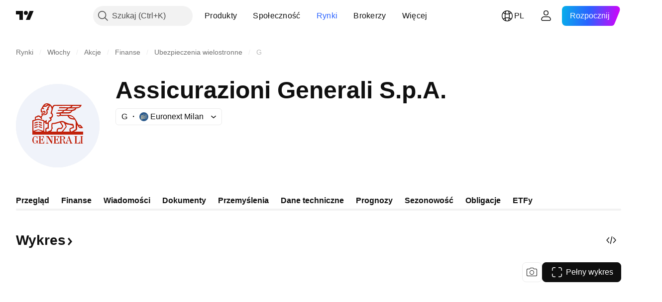

--- FILE ---
content_type: text/html; charset=utf-8
request_url: https://pl.tradingview.com/symbols/MIL-G/
body_size: 70256
content:

<!DOCTYPE html>
<html lang="pl" dir="ltr" class="is-not-authenticated is-not-pro  theme-light"
 data-theme="light">
<head><meta charset="utf-8" />
<meta name="viewport" content="width=device-width, initial-scale=1.0, maximum-scale=1.0, minimum-scale=1.0, user-scalable=no">	<script nonce="WSZy4gD0TJtv2KFneJGyKQ==">window.initData = {};</script><title>G Cena Akcji i Wykres — MIL:G — TradingView</title>
<!-- { block promo_footer_css_bundle } -->
		<!-- { render_css_bundle('promo_footer') } -->
		<link crossorigin="anonymous" href="https://static.tradingview.com/static/bundles/15992.6ab8fddbbeec572ad16b.css" rel="stylesheet" type="text/css"/>
	<!-- { endblock promo_footer_css_bundle } -->

	<!-- { block personal_css_bundle } -->

			<!-- render_css_bundle('category_base') -->
			<!-- render_css_bundle('category') -->

			<link crossorigin="anonymous" href="https://static.tradingview.com/static/bundles/7204.bd4a617f902d8e4336d7.css" rel="stylesheet" type="text/css"/>
<link crossorigin="anonymous" href="https://static.tradingview.com/static/bundles/77196.1ee43ed7cda5d814dba7.css" rel="stylesheet" type="text/css"/>
<link crossorigin="anonymous" href="https://static.tradingview.com/static/bundles/12874.2243f526973e835a8777.css" rel="stylesheet" type="text/css"/>
<link crossorigin="anonymous" href="https://static.tradingview.com/static/bundles/20541.ffebbd5b14e162a70fac.css" rel="stylesheet" type="text/css"/>
<link crossorigin="anonymous" href="https://static.tradingview.com/static/bundles/22691.df517de208b59f042c3b.css" rel="stylesheet" type="text/css"/>
<link crossorigin="anonymous" href="https://static.tradingview.com/static/bundles/72834.146c7925be9f43c9c767.css" rel="stylesheet" type="text/css"/>
<link crossorigin="anonymous" href="https://static.tradingview.com/static/bundles/6656.0e277b504c24d73f6420.css" rel="stylesheet" type="text/css"/>
<link crossorigin="anonymous" href="https://static.tradingview.com/static/bundles/97406.a24aa84d5466dfc219e3.css" rel="stylesheet" type="text/css"/>
<link crossorigin="anonymous" href="https://static.tradingview.com/static/bundles/51307.bb4e309d13e8ea654e19.css" rel="stylesheet" type="text/css"/>
<link crossorigin="anonymous" href="https://static.tradingview.com/static/bundles/62560.c8a32e4a427c0c57131c.css" rel="stylesheet" type="text/css"/>
<link crossorigin="anonymous" href="https://static.tradingview.com/static/bundles/4857.2a0b835c9459f5e8f334.css" rel="stylesheet" type="text/css"/>
<link crossorigin="anonymous" href="https://static.tradingview.com/static/bundles/60733.515b38c2fad56295e0d7.css" rel="stylesheet" type="text/css"/>
<link crossorigin="anonymous" href="https://static.tradingview.com/static/bundles/94584.053cede951b9d64dea44.css" rel="stylesheet" type="text/css"/>
<link crossorigin="anonymous" href="https://static.tradingview.com/static/bundles/52294.8c6373aa92664b86de9e.css" rel="stylesheet" type="text/css"/>
<link crossorigin="anonymous" href="https://static.tradingview.com/static/bundles/56167.a33c76f5549cc7102e61.css" rel="stylesheet" type="text/css"/>
<link crossorigin="anonymous" href="https://static.tradingview.com/static/bundles/72373.cdd20397318c8a54ee02.css" rel="stylesheet" type="text/css"/>
<link crossorigin="anonymous" href="https://static.tradingview.com/static/bundles/68820.b0c44555783cdd4786b8.css" rel="stylesheet" type="text/css"/>
<link crossorigin="anonymous" href="https://static.tradingview.com/static/bundles/39394.1f12e32e6d4c4b83fe10.css" rel="stylesheet" type="text/css"/>
<link crossorigin="anonymous" href="https://static.tradingview.com/static/bundles/28562.e29096bd778450adbd58.css" rel="stylesheet" type="text/css"/>
<link crossorigin="anonymous" href="https://static.tradingview.com/static/bundles/30331.cec6b9b458e103483d37.css" rel="stylesheet" type="text/css"/>
<link crossorigin="anonymous" href="https://static.tradingview.com/static/bundles/45207.4c0489c8756499c78a5e.css" rel="stylesheet" type="text/css"/>
<link crossorigin="anonymous" href="https://static.tradingview.com/static/bundles/5347.66e97921f2de4965604d.css" rel="stylesheet" type="text/css"/>
<link crossorigin="anonymous" href="https://static.tradingview.com/static/bundles/90145.8b74b8d86218eec14871.css" rel="stylesheet" type="text/css"/>
<link crossorigin="anonymous" href="https://static.tradingview.com/static/bundles/59334.4a832facb7e57c5e13f3.css" rel="stylesheet" type="text/css"/>
<link crossorigin="anonymous" href="https://static.tradingview.com/static/bundles/91361.140a08c3b11237f684ec.css" rel="stylesheet" type="text/css"/>
<link crossorigin="anonymous" href="https://static.tradingview.com/static/bundles/3691.a607e1947cc1d6442aef.css" rel="stylesheet" type="text/css"/>
<link crossorigin="anonymous" href="https://static.tradingview.com/static/bundles/79248.b085e41549ac76222ff0.css" rel="stylesheet" type="text/css"/>
<link crossorigin="anonymous" href="https://static.tradingview.com/static/bundles/17675.7322b9d581c3bd767a8f.css" rel="stylesheet" type="text/css"/>
<link crossorigin="anonymous" href="https://static.tradingview.com/static/bundles/48507.c2b4312adc616522c96a.css" rel="stylesheet" type="text/css"/>
<link crossorigin="anonymous" href="https://static.tradingview.com/static/bundles/52255.d675e248456677875a71.css" rel="stylesheet" type="text/css"/>
			<link crossorigin="anonymous" href="https://static.tradingview.com/static/bundles/95626.0b382ed55589e98e3418.css" rel="stylesheet" type="text/css"/>
<link crossorigin="anonymous" href="https://static.tradingview.com/static/bundles/88356.2020d73e26d49ab4f152.css" rel="stylesheet" type="text/css"/>
<link crossorigin="anonymous" href="https://static.tradingview.com/static/bundles/78820.3dc3168a8005e8c156fe.css" rel="stylesheet" type="text/css"/>
<link crossorigin="anonymous" href="https://static.tradingview.com/static/bundles/30608.1b5e0eb056a8145e2004.css" rel="stylesheet" type="text/css"/>
<link crossorigin="anonymous" href="https://static.tradingview.com/static/bundles/34700.362fa6a7ab1f3e3b06c4.css" rel="stylesheet" type="text/css"/>
<link crossorigin="anonymous" href="https://static.tradingview.com/static/bundles/17644.53a8a16a13c65b9ef1b6.css" rel="stylesheet" type="text/css"/>
<link crossorigin="anonymous" href="https://static.tradingview.com/static/bundles/22969.c32eeb1152afcd97b12e.css" rel="stylesheet" type="text/css"/>
<link crossorigin="anonymous" href="https://static.tradingview.com/static/bundles/66585.993b8d26d6975f2fa6c1.css" rel="stylesheet" type="text/css"/>
<link crossorigin="anonymous" href="https://static.tradingview.com/static/bundles/3004.893e8493ede47fdc9e97.css" rel="stylesheet" type="text/css"/>
<link crossorigin="anonymous" href="https://static.tradingview.com/static/bundles/78828.5bb76f10a0f822cc9f89.css" rel="stylesheet" type="text/css"/>
<link crossorigin="anonymous" href="https://static.tradingview.com/static/bundles/19465.d28d32a9cf4c8b2ae874.css" rel="stylesheet" type="text/css"/>
<link crossorigin="anonymous" href="https://static.tradingview.com/static/bundles/17708.76b53d849e04d07888c5.css" rel="stylesheet" type="text/css"/>
<link crossorigin="anonymous" href="https://static.tradingview.com/static/bundles/5193.e52e20403800cce198b0.css" rel="stylesheet" type="text/css"/>
<link crossorigin="anonymous" href="https://static.tradingview.com/static/bundles/51029.52bf22cf20129e43d305.css" rel="stylesheet" type="text/css"/>
<link crossorigin="anonymous" href="https://static.tradingview.com/static/bundles/72543.fd9c7fdf81b96fb22c7d.css" rel="stylesheet" type="text/css"/>
<link crossorigin="anonymous" href="https://static.tradingview.com/static/bundles/15127.08755d09afb2811cc922.css" rel="stylesheet" type="text/css"/>
<link crossorigin="anonymous" href="https://static.tradingview.com/static/bundles/23170.71338597533300e65499.css" rel="stylesheet" type="text/css"/>
<link crossorigin="anonymous" href="https://static.tradingview.com/static/bundles/41651.62c62b9357725600bfe8.css" rel="stylesheet" type="text/css"/>
<link crossorigin="anonymous" href="https://static.tradingview.com/static/bundles/5084.763f13567f3804bdb577.css" rel="stylesheet" type="text/css"/>
<link crossorigin="anonymous" href="https://static.tradingview.com/static/bundles/90002.75eb65f977c84b868ee3.css" rel="stylesheet" type="text/css"/>

			<!-- categories/base additional_css_bundles -->
				<!-- render_css_bundle(symbol_category_page_tab_overview) -->
				<link crossorigin="anonymous" href="https://static.tradingview.com/static/bundles/26184.a8e87c60a250a6212b03.css" rel="stylesheet" type="text/css"/>
<link crossorigin="anonymous" href="https://static.tradingview.com/static/bundles/62419.12891bfbb287744d3a89.css" rel="stylesheet" type="text/css"/>
<link crossorigin="anonymous" href="https://static.tradingview.com/static/bundles/32078.4dd8f716b361ea76fac9.css" rel="stylesheet" type="text/css"/>
<link crossorigin="anonymous" href="https://static.tradingview.com/static/bundles/50370.a1a91e4e3b8d4d56af6a.css" rel="stylesheet" type="text/css"/>
<link crossorigin="anonymous" href="https://static.tradingview.com/static/bundles/29903.89b41c884d5213432809.css" rel="stylesheet" type="text/css"/>
<link crossorigin="anonymous" href="https://static.tradingview.com/static/bundles/24840.08865a24cd22e705a127.css" rel="stylesheet" type="text/css"/>
<link crossorigin="anonymous" href="https://static.tradingview.com/static/bundles/84509.b78aa0f889805782a114.css" rel="stylesheet" type="text/css"/>
<link crossorigin="anonymous" href="https://static.tradingview.com/static/bundles/68650.e664998b1025f8944a19.css" rel="stylesheet" type="text/css"/>
<link crossorigin="anonymous" href="https://static.tradingview.com/static/bundles/62156.ce7b2959f31f83034b45.css" rel="stylesheet" type="text/css"/>
<link crossorigin="anonymous" href="https://static.tradingview.com/static/bundles/87828.b5acda22a891bd0b8b78.css" rel="stylesheet" type="text/css"/>
<link crossorigin="anonymous" href="https://static.tradingview.com/static/bundles/81350.86c68c4067216e42a0f1.css" rel="stylesheet" type="text/css"/>
<link crossorigin="anonymous" href="https://static.tradingview.com/static/bundles/18013.0655ac40c6882bf9e438.css" rel="stylesheet" type="text/css"/>
<link crossorigin="anonymous" href="https://static.tradingview.com/static/bundles/54123.b37eaf239cea1a4a4b98.css" rel="stylesheet" type="text/css"/>
<link crossorigin="anonymous" href="https://static.tradingview.com/static/bundles/3406.24a50d99637b4e3bf9e7.css" rel="stylesheet" type="text/css"/>
<link crossorigin="anonymous" href="https://static.tradingview.com/static/bundles/14544.83eca2c4704f4649b7a3.css" rel="stylesheet" type="text/css"/>
<link crossorigin="anonymous" href="https://static.tradingview.com/static/bundles/67877.2fb5f6f3eb739c16078d.css" rel="stylesheet" type="text/css"/>
<link crossorigin="anonymous" href="https://static.tradingview.com/static/bundles/11285.2ad4e54f72ca1dbe5a12.css" rel="stylesheet" type="text/css"/>
<link crossorigin="anonymous" href="https://static.tradingview.com/static/bundles/62882.bb7416e25ce047652be6.css" rel="stylesheet" type="text/css"/>
<link crossorigin="anonymous" href="https://static.tradingview.com/static/bundles/70835.249d27fbf7cfdf5dfd83.css" rel="stylesheet" type="text/css"/>
<link crossorigin="anonymous" href="https://static.tradingview.com/static/bundles/14896.f1db42b7b1545ca43c36.css" rel="stylesheet" type="text/css"/>
<link crossorigin="anonymous" href="https://static.tradingview.com/static/bundles/64463.906b5d47d47e4a2fad7b.css" rel="stylesheet" type="text/css"/>
<link crossorigin="anonymous" href="https://static.tradingview.com/static/bundles/98703.a2b02fc165a1c32d442e.css" rel="stylesheet" type="text/css"/>
<link crossorigin="anonymous" href="https://static.tradingview.com/static/bundles/37419.ec2a6e8f9fa5f15cee76.css" rel="stylesheet" type="text/css"/>
<link crossorigin="anonymous" href="https://static.tradingview.com/static/bundles/50846.d982930faa25ed8f82f1.css" rel="stylesheet" type="text/css"/>
<link crossorigin="anonymous" href="https://static.tradingview.com/static/bundles/86211.013ee7a196ef8a0d50da.css" rel="stylesheet" type="text/css"/>
<link crossorigin="anonymous" href="https://static.tradingview.com/static/bundles/20785.ff4d1676910a77c024eb.css" rel="stylesheet" type="text/css"/>
<link crossorigin="anonymous" href="https://static.tradingview.com/static/bundles/66504.f8f03e09b6c9491b680b.css" rel="stylesheet" type="text/css"/>
<link crossorigin="anonymous" href="https://static.tradingview.com/static/bundles/87536.9aaa50126d0c6d7ca110.css" rel="stylesheet" type="text/css"/>
<link crossorigin="anonymous" href="https://static.tradingview.com/static/bundles/90769.f5f264bb4298497c0f97.css" rel="stylesheet" type="text/css"/>
<link crossorigin="anonymous" href="https://static.tradingview.com/static/bundles/90639.7dd9df5592fa3bfd0827.css" rel="stylesheet" type="text/css"/>
<link crossorigin="anonymous" href="https://static.tradingview.com/static/bundles/35711.3a98d63a62949fc7e626.css" rel="stylesheet" type="text/css"/>
<link crossorigin="anonymous" href="https://static.tradingview.com/static/bundles/86623.f8fd2683876492fac869.css" rel="stylesheet" type="text/css"/>
<link crossorigin="anonymous" href="https://static.tradingview.com/static/bundles/21147.69a11f3f84fc5c10fdf9.css" rel="stylesheet" type="text/css"/>
<link crossorigin="anonymous" href="https://static.tradingview.com/static/bundles/85624.4fbbc0eda1071fb9ab6a.css" rel="stylesheet" type="text/css"/>
<link crossorigin="anonymous" href="https://static.tradingview.com/static/bundles/75290.538b44b2f92101ea939c.css" rel="stylesheet" type="text/css"/>
<link crossorigin="anonymous" href="https://static.tradingview.com/static/bundles/79780.84d89360ede6a350ded3.css" rel="stylesheet" type="text/css"/>
<link crossorigin="anonymous" href="https://static.tradingview.com/static/bundles/50694.e8c29c22063c80408cca.css" rel="stylesheet" type="text/css"/>
<link crossorigin="anonymous" href="https://static.tradingview.com/static/bundles/10930.1ae4e60f075fe195a03e.css" rel="stylesheet" type="text/css"/>
<link crossorigin="anonymous" href="https://static.tradingview.com/static/bundles/20710.25734f0c91633f24d1d7.css" rel="stylesheet" type="text/css"/>
<link crossorigin="anonymous" href="https://static.tradingview.com/static/bundles/41215.c1d75d260a744bcb31f6.css" rel="stylesheet" type="text/css"/>
<link crossorigin="anonymous" href="https://static.tradingview.com/static/bundles/83580.fdc9454547343089f3c6.css" rel="stylesheet" type="text/css"/>
<link crossorigin="anonymous" href="https://static.tradingview.com/static/bundles/49560.78f7c9a7761d9f4a6f41.css" rel="stylesheet" type="text/css"/>
<link crossorigin="anonymous" href="https://static.tradingview.com/static/bundles/92346.cfd020c28c1ce7d39186.css" rel="stylesheet" type="text/css"/>
<link crossorigin="anonymous" href="https://static.tradingview.com/static/bundles/20789.ab5c2b3cb921527e4170.css" rel="stylesheet" type="text/css"/>
<link crossorigin="anonymous" href="https://static.tradingview.com/static/bundles/29592.6154c4943032cbc1f19b.css" rel="stylesheet" type="text/css"/>
<link crossorigin="anonymous" href="https://static.tradingview.com/static/bundles/87250.428bcd21a32935f387a6.css" rel="stylesheet" type="text/css"/>
<link crossorigin="anonymous" href="https://static.tradingview.com/static/bundles/68601.b92b709c3f2198c9208e.css" rel="stylesheet" type="text/css"/>
<link crossorigin="anonymous" href="https://static.tradingview.com/static/bundles/76780.54dd3a6396f77a36914a.css" rel="stylesheet" type="text/css"/>
<link crossorigin="anonymous" href="https://static.tradingview.com/static/bundles/48872.1b4893b23f9dedf57c6b.css" rel="stylesheet" type="text/css"/>
<link crossorigin="anonymous" href="https://static.tradingview.com/static/bundles/69331.ffddeb442dc6f8a08434.css" rel="stylesheet" type="text/css"/>
<link crossorigin="anonymous" href="https://static.tradingview.com/static/bundles/20683.6e4b238c48ae896d5904.css" rel="stylesheet" type="text/css"/>
<link crossorigin="anonymous" href="https://static.tradingview.com/static/bundles/18138.0702cc8b2c15b3b0fc80.css" rel="stylesheet" type="text/css"/>
<link crossorigin="anonymous" href="https://static.tradingview.com/static/bundles/12936.720acb408c0264375d61.css" rel="stylesheet" type="text/css"/>
<link crossorigin="anonymous" href="https://static.tradingview.com/static/bundles/64083.f836de9d5fc0158965ed.css" rel="stylesheet" type="text/css"/>
<link crossorigin="anonymous" href="https://static.tradingview.com/static/bundles/39537.950ebe684b0ab9261cbc.css" rel="stylesheet" type="text/css"/>
<link crossorigin="anonymous" href="https://static.tradingview.com/static/bundles/64416.db3df9eaf27fef831994.css" rel="stylesheet" type="text/css"/>
<link crossorigin="anonymous" href="https://static.tradingview.com/static/bundles/10810.a2c5ef94acd1f7dbcec3.css" rel="stylesheet" type="text/css"/>
<link crossorigin="anonymous" href="https://static.tradingview.com/static/bundles/88541.3aa9b207910d1acfd2b4.css" rel="stylesheet" type="text/css"/>
<link crossorigin="anonymous" href="https://static.tradingview.com/static/bundles/41335.ca1f0de98bdf5fd6c1ad.css" rel="stylesheet" type="text/css"/>
<link crossorigin="anonymous" href="https://static.tradingview.com/static/bundles/51423.39232a45717797cd17f1.css" rel="stylesheet" type="text/css"/>
<link crossorigin="anonymous" href="https://static.tradingview.com/static/bundles/50340.5bb9da7bd883e9b7ffe0.css" rel="stylesheet" type="text/css"/>
<link crossorigin="anonymous" href="https://static.tradingview.com/static/bundles/73391.16e880c198687ed6e94f.css" rel="stylesheet" type="text/css"/>
<link crossorigin="anonymous" href="https://static.tradingview.com/static/bundles/32399.e845531d8d9162d05ccf.css" rel="stylesheet" type="text/css"/>
<link crossorigin="anonymous" href="https://static.tradingview.com/static/bundles/68401.01ed3de30b8417f393ff.css" rel="stylesheet" type="text/css"/>
<link crossorigin="anonymous" href="https://static.tradingview.com/static/bundles/21997.728ba55a5aaf81b429bd.css" rel="stylesheet" type="text/css"/>
<link crossorigin="anonymous" href="https://static.tradingview.com/static/bundles/58983.84938a3269245d00da8f.css" rel="stylesheet" type="text/css"/>
<link crossorigin="anonymous" href="https://static.tradingview.com/static/bundles/62082.2f538b63a0dae43a1498.css" rel="stylesheet" type="text/css"/>
<link crossorigin="anonymous" href="https://static.tradingview.com/static/bundles/44337.d9c445f671d01a5a353c.css" rel="stylesheet" type="text/css"/>
<link crossorigin="anonymous" href="https://static.tradingview.com/static/bundles/94922.bb37750083b3bd30bad0.css" rel="stylesheet" type="text/css"/>
<link crossorigin="anonymous" href="https://static.tradingview.com/static/bundles/17930.7b9420b39ed805a86ca9.css" rel="stylesheet" type="text/css"/>
<link crossorigin="anonymous" href="https://static.tradingview.com/static/bundles/30201.0b88dc48ccd54f3d34b3.css" rel="stylesheet" type="text/css"/>
<link crossorigin="anonymous" href="https://static.tradingview.com/static/bundles/47859.6bcb6b23140a9c36984c.css" rel="stylesheet" type="text/css"/>
<link crossorigin="anonymous" href="https://static.tradingview.com/static/bundles/23219.12a53a8ea2d852d86d03.css" rel="stylesheet" type="text/css"/>
<link crossorigin="anonymous" href="https://static.tradingview.com/static/bundles/47854.f40ae4ba01b0fd3e8701.css" rel="stylesheet" type="text/css"/>
<link crossorigin="anonymous" href="https://static.tradingview.com/static/bundles/82285.63149d8ce8507412536c.css" rel="stylesheet" type="text/css"/>
<link crossorigin="anonymous" href="https://static.tradingview.com/static/bundles/34383.63163c9cbb7c75e4d9e2.css" rel="stylesheet" type="text/css"/>
<link crossorigin="anonymous" href="https://static.tradingview.com/static/bundles/29142.6cef04f430874ea6ab4d.css" rel="stylesheet" type="text/css"/>
<link crossorigin="anonymous" href="https://static.tradingview.com/static/bundles/32659.d0ba0016a2225fb3ab18.css" rel="stylesheet" type="text/css"/>
<link crossorigin="anonymous" href="https://static.tradingview.com/static/bundles/11184.c715ab0a81794a4ab238.css" rel="stylesheet" type="text/css"/>
<link crossorigin="anonymous" href="https://static.tradingview.com/static/bundles/48357.cf6c7cdbbfbde9129dd7.css" rel="stylesheet" type="text/css"/>
<link crossorigin="anonymous" href="https://static.tradingview.com/static/bundles/62517.3aa2a1abf28b4b3199b4.css" rel="stylesheet" type="text/css"/>
<link crossorigin="anonymous" href="https://static.tradingview.com/static/bundles/91493.36bdab8ab2bf8b84c473.css" rel="stylesheet" type="text/css"/>
<link crossorigin="anonymous" href="https://static.tradingview.com/static/bundles/3333.7c1beb539fd09a9acd52.css" rel="stylesheet" type="text/css"/>
<link crossorigin="anonymous" href="https://static.tradingview.com/static/bundles/17314.79b155bcc8f2cb68537a.css" rel="stylesheet" type="text/css"/>
<link crossorigin="anonymous" href="https://static.tradingview.com/static/bundles/61089.386cd2415892cde7ab22.css" rel="stylesheet" type="text/css"/>
<link crossorigin="anonymous" href="https://static.tradingview.com/static/bundles/51972.7b889ac60118467f01a4.css" rel="stylesheet" type="text/css"/>
<link crossorigin="anonymous" href="https://static.tradingview.com/static/bundles/96836.508d654834f0d41098de.css" rel="stylesheet" type="text/css"/>
<link crossorigin="anonymous" href="https://static.tradingview.com/static/bundles/60837.acc938c98a8a92f1a5f6.css" rel="stylesheet" type="text/css"/>
<link crossorigin="anonymous" href="https://static.tradingview.com/static/bundles/58108.80c618a3fa2b20420af6.css" rel="stylesheet" type="text/css"/>
<link crossorigin="anonymous" href="https://static.tradingview.com/static/bundles/20188.1901624855aa8d392e99.css" rel="stylesheet" type="text/css"/>
<link crossorigin="anonymous" href="https://static.tradingview.com/static/bundles/94980.2c972bc3fed7a351ab51.css" rel="stylesheet" type="text/css"/>
<link crossorigin="anonymous" href="https://static.tradingview.com/static/bundles/86847.c60c750d4761456949bf.css" rel="stylesheet" type="text/css"/>
<link crossorigin="anonymous" href="https://static.tradingview.com/static/bundles/43463.e50e1d19c7ff11224c77.css" rel="stylesheet" type="text/css"/>
<link crossorigin="anonymous" href="https://static.tradingview.com/static/bundles/45354.dfac20425a447c1e6a26.css" rel="stylesheet" type="text/css"/>
<link crossorigin="anonymous" href="https://static.tradingview.com/static/bundles/77214.dd5dee0470d132e05af6.css" rel="stylesheet" type="text/css"/>
<link crossorigin="anonymous" href="https://static.tradingview.com/static/bundles/81390.3f164483e1b7f9324d7e.css" rel="stylesheet" type="text/css"/>
<link crossorigin="anonymous" href="https://static.tradingview.com/static/bundles/82128.5807bc9fc48e4dbead4c.css" rel="stylesheet" type="text/css"/>
<link crossorigin="anonymous" href="https://static.tradingview.com/static/bundles/88119.8df368832bdb07890c87.css" rel="stylesheet" type="text/css"/>
<link crossorigin="anonymous" href="https://static.tradingview.com/static/bundles/13317.721c031d9a346e88b418.css" rel="stylesheet" type="text/css"/>
<link crossorigin="anonymous" href="https://static.tradingview.com/static/bundles/48366.025bed6388dffee20444.css" rel="stylesheet" type="text/css"/>
			<!-- / categories/base additional_css_bundles -->

	<!-- { endblock personal_css_bundle } -->

	<!-- { block extra_styles } -->
	<!-- { endblock extra_styles } --><script nonce="WSZy4gD0TJtv2KFneJGyKQ==">
	window.locale = 'pl';
	window.language = 'pl';
</script>
	<!-- { block promo_footer_js_bundle } -->
		<!-- { render_js_bundle('promo_footer') } -->
		<link crossorigin="anonymous" href="https://static.tradingview.com/static/bundles/pl.63639.1944621f814981fac967.js" rel="preload" as="script"/>
<link crossorigin="anonymous" href="https://static.tradingview.com/static/bundles/25096.92bda83ae2bfdec74d91.js" rel="preload" as="script"/>
<link crossorigin="anonymous" href="https://static.tradingview.com/static/bundles/promo_footer.9f40f89abe3e542d0c59.js" rel="preload" as="script"/><script crossorigin="anonymous" src="https://static.tradingview.com/static/bundles/pl.63639.1944621f814981fac967.js" defer></script>
<script crossorigin="anonymous" src="https://static.tradingview.com/static/bundles/25096.92bda83ae2bfdec74d91.js" defer></script>
<script crossorigin="anonymous" src="https://static.tradingview.com/static/bundles/promo_footer.9f40f89abe3e542d0c59.js" defer></script>
	<!-- { endblock promo_footer_js_bundle } -->

	<!-- { block personal_js_bundle } -->
<!-- render_js_bundle('category_base') -->
			<!-- render_js_bundle('category') -->

			<link crossorigin="anonymous" href="https://static.tradingview.com/static/bundles/runtime.4c6ffe7c2bbdd3d1ad96.js" rel="preload" as="script"/>
<link crossorigin="anonymous" href="https://static.tradingview.com/static/bundles/pl.11389.2b9c5a4a377923252369.js" rel="preload" as="script"/>
<link crossorigin="anonymous" href="https://static.tradingview.com/static/bundles/32227.d826c45d2d27f2ff4314.js" rel="preload" as="script"/>
<link crossorigin="anonymous" href="https://static.tradingview.com/static/bundles/77507.fb006c0c7a02051cf5cd.js" rel="preload" as="script"/>
<link crossorigin="anonymous" href="https://static.tradingview.com/static/bundles/22665.478e72b4af5ae0c375ec.js" rel="preload" as="script"/>
<link crossorigin="anonymous" href="https://static.tradingview.com/static/bundles/12886.7be7542f140baf734d79.js" rel="preload" as="script"/>
<link crossorigin="anonymous" href="https://static.tradingview.com/static/bundles/22023.035d84389dc598280aca.js" rel="preload" as="script"/>
<link crossorigin="anonymous" href="https://static.tradingview.com/static/bundles/2373.7f1c5f402e07b6f9d0b4.js" rel="preload" as="script"/>
<link crossorigin="anonymous" href="https://static.tradingview.com/static/bundles/62134.57ec9cb3f1548c6e710a.js" rel="preload" as="script"/>
<link crossorigin="anonymous" href="https://static.tradingview.com/static/bundles/1620.cf91b3df49fde2229d37.js" rel="preload" as="script"/>
<link crossorigin="anonymous" href="https://static.tradingview.com/static/bundles/68134.53b8dc667ab093512b37.js" rel="preload" as="script"/>
<link crossorigin="anonymous" href="https://static.tradingview.com/static/bundles/93243.d16dcf8fc50e14d67819.js" rel="preload" as="script"/>
<link crossorigin="anonymous" href="https://static.tradingview.com/static/bundles/42118.bbb421f8429d470f632c.js" rel="preload" as="script"/>
<link crossorigin="anonymous" href="https://static.tradingview.com/static/bundles/32378.b87f7c1aed020f9c3427.js" rel="preload" as="script"/>
<link crossorigin="anonymous" href="https://static.tradingview.com/static/bundles/29138.7f85e2418196e920beee.js" rel="preload" as="script"/>
<link crossorigin="anonymous" href="https://static.tradingview.com/static/bundles/23298.0b1a2a8df7ae6c4f9aff.js" rel="preload" as="script"/>
<link crossorigin="anonymous" href="https://static.tradingview.com/static/bundles/91834.e171e6fa6b70418d852b.js" rel="preload" as="script"/>
<link crossorigin="anonymous" href="https://static.tradingview.com/static/bundles/81015.c5fe71efdf25ba7bb850.js" rel="preload" as="script"/>
<link crossorigin="anonymous" href="https://static.tradingview.com/static/bundles/70241.3d9bbccdea83ccabe7c4.js" rel="preload" as="script"/>
<link crossorigin="anonymous" href="https://static.tradingview.com/static/bundles/category_base.423a48656337523b2599.js" rel="preload" as="script"/><script crossorigin="anonymous" src="https://static.tradingview.com/static/bundles/runtime.4c6ffe7c2bbdd3d1ad96.js" defer></script>
<script crossorigin="anonymous" src="https://static.tradingview.com/static/bundles/pl.11389.2b9c5a4a377923252369.js" defer></script>
<script crossorigin="anonymous" src="https://static.tradingview.com/static/bundles/32227.d826c45d2d27f2ff4314.js" defer></script>
<script crossorigin="anonymous" src="https://static.tradingview.com/static/bundles/77507.fb006c0c7a02051cf5cd.js" defer></script>
<script crossorigin="anonymous" src="https://static.tradingview.com/static/bundles/22665.478e72b4af5ae0c375ec.js" defer></script>
<script crossorigin="anonymous" src="https://static.tradingview.com/static/bundles/12886.7be7542f140baf734d79.js" defer></script>
<script crossorigin="anonymous" src="https://static.tradingview.com/static/bundles/22023.035d84389dc598280aca.js" defer></script>
<script crossorigin="anonymous" src="https://static.tradingview.com/static/bundles/2373.7f1c5f402e07b6f9d0b4.js" defer></script>
<script crossorigin="anonymous" src="https://static.tradingview.com/static/bundles/62134.57ec9cb3f1548c6e710a.js" defer></script>
<script crossorigin="anonymous" src="https://static.tradingview.com/static/bundles/1620.cf91b3df49fde2229d37.js" defer></script>
<script crossorigin="anonymous" src="https://static.tradingview.com/static/bundles/68134.53b8dc667ab093512b37.js" defer></script>
<script crossorigin="anonymous" src="https://static.tradingview.com/static/bundles/93243.d16dcf8fc50e14d67819.js" defer></script>
<script crossorigin="anonymous" src="https://static.tradingview.com/static/bundles/42118.bbb421f8429d470f632c.js" defer></script>
<script crossorigin="anonymous" src="https://static.tradingview.com/static/bundles/32378.b87f7c1aed020f9c3427.js" defer></script>
<script crossorigin="anonymous" src="https://static.tradingview.com/static/bundles/29138.7f85e2418196e920beee.js" defer></script>
<script crossorigin="anonymous" src="https://static.tradingview.com/static/bundles/23298.0b1a2a8df7ae6c4f9aff.js" defer></script>
<script crossorigin="anonymous" src="https://static.tradingview.com/static/bundles/91834.e171e6fa6b70418d852b.js" defer></script>
<script crossorigin="anonymous" src="https://static.tradingview.com/static/bundles/81015.c5fe71efdf25ba7bb850.js" defer></script>
<script crossorigin="anonymous" src="https://static.tradingview.com/static/bundles/70241.3d9bbccdea83ccabe7c4.js" defer></script>
<script crossorigin="anonymous" src="https://static.tradingview.com/static/bundles/category_base.423a48656337523b2599.js" defer></script>
			<link crossorigin="anonymous" href="https://static.tradingview.com/static/bundles/pl.22589.11c41dbeaa9440298940.js" rel="preload" as="script"/>
<link crossorigin="anonymous" href="https://static.tradingview.com/static/bundles/84434.120d06989366c97d852e.js" rel="preload" as="script"/>
<link crossorigin="anonymous" href="https://static.tradingview.com/static/bundles/25977.1ca0e0e11ed027ab1369.js" rel="preload" as="script"/>
<link crossorigin="anonymous" href="https://static.tradingview.com/static/bundles/98777.b0d6b6f1842467663bf5.js" rel="preload" as="script"/>
<link crossorigin="anonymous" href="https://static.tradingview.com/static/bundles/4570.7df04ff726ec9de10a0f.js" rel="preload" as="script"/>
<link crossorigin="anonymous" href="https://static.tradingview.com/static/bundles/24377.3bc2e021db733b51d5d1.js" rel="preload" as="script"/>
<link crossorigin="anonymous" href="https://static.tradingview.com/static/bundles/44199.3dbc4d801452c6cddeb7.js" rel="preload" as="script"/>
<link crossorigin="anonymous" href="https://static.tradingview.com/static/bundles/77348.bd9cdbb17234f11d109f.js" rel="preload" as="script"/>
<link crossorigin="anonymous" href="https://static.tradingview.com/static/bundles/8721.9b0f32f0e7525003e53d.js" rel="preload" as="script"/>
<link crossorigin="anonymous" href="https://static.tradingview.com/static/bundles/54688.525016de76035aa87841.js" rel="preload" as="script"/>
<link crossorigin="anonymous" href="https://static.tradingview.com/static/bundles/81967.9ac06e70ce376693219c.js" rel="preload" as="script"/>
<link crossorigin="anonymous" href="https://static.tradingview.com/static/bundles/36921.46f26feda38a5895dd86.js" rel="preload" as="script"/>
<link crossorigin="anonymous" href="https://static.tradingview.com/static/bundles/category.713f1d4ce8f42423b8d3.js" rel="preload" as="script"/><script crossorigin="anonymous" src="https://static.tradingview.com/static/bundles/pl.22589.11c41dbeaa9440298940.js" defer></script>
<script crossorigin="anonymous" src="https://static.tradingview.com/static/bundles/84434.120d06989366c97d852e.js" defer></script>
<script crossorigin="anonymous" src="https://static.tradingview.com/static/bundles/25977.1ca0e0e11ed027ab1369.js" defer></script>
<script crossorigin="anonymous" src="https://static.tradingview.com/static/bundles/98777.b0d6b6f1842467663bf5.js" defer></script>
<script crossorigin="anonymous" src="https://static.tradingview.com/static/bundles/4570.7df04ff726ec9de10a0f.js" defer></script>
<script crossorigin="anonymous" src="https://static.tradingview.com/static/bundles/24377.3bc2e021db733b51d5d1.js" defer></script>
<script crossorigin="anonymous" src="https://static.tradingview.com/static/bundles/44199.3dbc4d801452c6cddeb7.js" defer></script>
<script crossorigin="anonymous" src="https://static.tradingview.com/static/bundles/77348.bd9cdbb17234f11d109f.js" defer></script>
<script crossorigin="anonymous" src="https://static.tradingview.com/static/bundles/8721.9b0f32f0e7525003e53d.js" defer></script>
<script crossorigin="anonymous" src="https://static.tradingview.com/static/bundles/54688.525016de76035aa87841.js" defer></script>
<script crossorigin="anonymous" src="https://static.tradingview.com/static/bundles/81967.9ac06e70ce376693219c.js" defer></script>
<script crossorigin="anonymous" src="https://static.tradingview.com/static/bundles/36921.46f26feda38a5895dd86.js" defer></script>
<script crossorigin="anonymous" src="https://static.tradingview.com/static/bundles/category.713f1d4ce8f42423b8d3.js" defer></script>	<!-- { endblock personal_js_bundle } -->

	<!-- { block additional_js_bundle } -->
<!-- categories/base additional_js_bundles -->				<!-- render_js_bundle(symbol_category_page_tab_overview) -->
				<link crossorigin="anonymous" href="https://static.tradingview.com/static/bundles/pl.74401.677745386d112d65db18.js" rel="preload" as="script"/>
<link crossorigin="anonymous" href="https://static.tradingview.com/static/bundles/pl.92239.14758e77c23ab76222b1.js" rel="preload" as="script"/>
<link crossorigin="anonymous" href="https://static.tradingview.com/static/bundles/74570.59f817c013ee3e5541b3.js" rel="preload" as="script"/>
<link crossorigin="anonymous" href="https://static.tradingview.com/static/bundles/39053.fd5a915a0d8b344fec9e.js" rel="preload" as="script"/>
<link crossorigin="anonymous" href="https://static.tradingview.com/static/bundles/77978.7cf853c9d929c515176f.js" rel="preload" as="script"/>
<link crossorigin="anonymous" href="https://static.tradingview.com/static/bundles/41494.e6d0c690af6c5ff8ee4c.js" rel="preload" as="script"/>
<link crossorigin="anonymous" href="https://static.tradingview.com/static/bundles/39381.2ea58d3e82f89467cee1.js" rel="preload" as="script"/>
<link crossorigin="anonymous" href="https://static.tradingview.com/static/bundles/69020.dc9dafcb4a70a254f881.js" rel="preload" as="script"/>
<link crossorigin="anonymous" href="https://static.tradingview.com/static/bundles/93647.07e78875dd3e617bbe47.js" rel="preload" as="script"/>
<link crossorigin="anonymous" href="https://static.tradingview.com/static/bundles/11387.05ad14c48da050bdf278.js" rel="preload" as="script"/>
<link crossorigin="anonymous" href="https://static.tradingview.com/static/bundles/55623.bcb33484a6160e795a2e.js" rel="preload" as="script"/>
<link crossorigin="anonymous" href="https://static.tradingview.com/static/bundles/91922.0738dd350a866edfbdfd.js" rel="preload" as="script"/>
<link crossorigin="anonymous" href="https://static.tradingview.com/static/bundles/53127.940eab1a8e2a2aece1db.js" rel="preload" as="script"/>
<link crossorigin="anonymous" href="https://static.tradingview.com/static/bundles/3673.76001480fa98d1a7db57.js" rel="preload" as="script"/>
<link crossorigin="anonymous" href="https://static.tradingview.com/static/bundles/69873.7b6ffafcad935836b382.js" rel="preload" as="script"/>
<link crossorigin="anonymous" href="https://static.tradingview.com/static/bundles/51865.2d5bb765ec1fd4da8cc1.js" rel="preload" as="script"/>
<link crossorigin="anonymous" href="https://static.tradingview.com/static/bundles/init-symbol-page-tab-overview.9d5106386f7040c9b3b3.js" rel="preload" as="script"/>
<link crossorigin="anonymous" href="https://static.tradingview.com/static/bundles/symbol_category_page_tab_overview.d872091335ed830940d7.js" rel="preload" as="script"/><script crossorigin="anonymous" src="https://static.tradingview.com/static/bundles/pl.74401.677745386d112d65db18.js" defer></script>
<script crossorigin="anonymous" src="https://static.tradingview.com/static/bundles/pl.92239.14758e77c23ab76222b1.js" defer></script>
<script crossorigin="anonymous" src="https://static.tradingview.com/static/bundles/74570.59f817c013ee3e5541b3.js" defer></script>
<script crossorigin="anonymous" src="https://static.tradingview.com/static/bundles/39053.fd5a915a0d8b344fec9e.js" defer></script>
<script crossorigin="anonymous" src="https://static.tradingview.com/static/bundles/77978.7cf853c9d929c515176f.js" defer></script>
<script crossorigin="anonymous" src="https://static.tradingview.com/static/bundles/41494.e6d0c690af6c5ff8ee4c.js" defer></script>
<script crossorigin="anonymous" src="https://static.tradingview.com/static/bundles/39381.2ea58d3e82f89467cee1.js" defer></script>
<script crossorigin="anonymous" src="https://static.tradingview.com/static/bundles/69020.dc9dafcb4a70a254f881.js" defer></script>
<script crossorigin="anonymous" src="https://static.tradingview.com/static/bundles/93647.07e78875dd3e617bbe47.js" defer></script>
<script crossorigin="anonymous" src="https://static.tradingview.com/static/bundles/11387.05ad14c48da050bdf278.js" defer></script>
<script crossorigin="anonymous" src="https://static.tradingview.com/static/bundles/55623.bcb33484a6160e795a2e.js" defer></script>
<script crossorigin="anonymous" src="https://static.tradingview.com/static/bundles/91922.0738dd350a866edfbdfd.js" defer></script>
<script crossorigin="anonymous" src="https://static.tradingview.com/static/bundles/53127.940eab1a8e2a2aece1db.js" defer></script>
<script crossorigin="anonymous" src="https://static.tradingview.com/static/bundles/3673.76001480fa98d1a7db57.js" defer></script>
<script crossorigin="anonymous" src="https://static.tradingview.com/static/bundles/69873.7b6ffafcad935836b382.js" defer></script>
<script crossorigin="anonymous" src="https://static.tradingview.com/static/bundles/51865.2d5bb765ec1fd4da8cc1.js" defer></script>
<script crossorigin="anonymous" src="https://static.tradingview.com/static/bundles/init-symbol-page-tab-overview.9d5106386f7040c9b3b3.js" defer></script>
<script crossorigin="anonymous" src="https://static.tradingview.com/static/bundles/symbol_category_page_tab_overview.d872091335ed830940d7.js" defer></script>
			<!-- / categories/base additional_js_bundles -->	<!-- { endblock additional_js_bundle } -->	<script nonce="WSZy4gD0TJtv2KFneJGyKQ==">
		window.initData = window.initData || {};
		window.initData.theme = "light";
			(()=>{"use strict";const t=/(?:^|;)\s*theme=(dark|light)(?:;|$)|$/.exec(document.cookie)[1];t&&(document.documentElement.classList.toggle("theme-dark","dark"===t),document.documentElement.classList.toggle("theme-light","light"===t),document.documentElement.dataset.theme=t,window.initData=window.initData||{},window.initData.theme=t)})();
	</script>
	<script nonce="WSZy4gD0TJtv2KFneJGyKQ==">
		(()=>{"use strict";"undefined"!=typeof window&&"undefined"!=typeof navigator&&/mac/i.test(navigator.platform)&&document.documentElement.classList.add("mac_os_system")})();
	</script>

	<script nonce="WSZy4gD0TJtv2KFneJGyKQ==">var environment = "battle";
		window.WS_HOST_PING_REQUIRED = true;
		window.BUILD_TIME = "2026-01-20T09:00:31";
		window.WEBSOCKET_HOST = "data.tradingview.com";
		window.WEBSOCKET_PRO_HOST = "prodata.tradingview.com";
		window.WEBSOCKET_HOST_FOR_DEEP_BACKTESTING = "history-data.tradingview.com";
		window.WIDGET_HOST = "https://www.tradingview-widget.com";
		window.TradingView = window.TradingView || {};
	</script>

	<link rel="conversions-config" href="https://s3.tradingview.com/conversions_pl.json">
	<link rel="metrics-config" href="https://scanner-backend.tradingview.com/enum/ordered?id=metrics_full_name,metrics&lang=pl&label-product=ytm-metrics-plan.json" crossorigin>

	<script nonce="WSZy4gD0TJtv2KFneJGyKQ==">
		(()=>{"use strict";function e(e,t=!1){const{searchParams:n}=new URL(String(location));let s="true"===n.get("mobileapp_new"),o="true"===n.get("mobileapp");if(!t){const e=function(e){const t=e+"=",n=document.cookie.split(";");for(let e=0;e<n.length;e++){let s=n[e];for(;" "===s.charAt(0);)s=s.substring(1,s.length);if(0===s.indexOf(t))return s.substring(t.length,s.length)}return null}("tv_app")||"";s||=["android","android_nps"].includes(e),o||="ios"===e}return!("new"!==e&&"any"!==e||!s)||!("new"===e||!o)}const t="undefined"!=typeof window&&"undefined"!=typeof navigator,n=t&&"ontouchstart"in window,s=(t&&n&&window,t&&(n||navigator.maxTouchPoints),t&&window.chrome&&window.chrome.runtime,t&&window.navigator.userAgent.toLowerCase().indexOf("firefox"),t&&/\sEdge\/\d\d\b/.test(navigator.userAgent),t&&Boolean(navigator.vendor)&&navigator.vendor.indexOf("Apple")>-1&&-1===navigator.userAgent.indexOf("CriOS")&&navigator.userAgent.indexOf("FxiOS"),t&&/mac/i.test(navigator.platform),t&&/Win32|Win64/i.test(navigator.platform),t&&/Linux/i.test(navigator.platform),t&&/Android/i.test(navigator.userAgent)),o=t&&/BlackBerry/i.test(navigator.userAgent),i=t&&/iPhone|iPad|iPod/.test(navigator.platform),c=t&&/Opera Mini/i.test(navigator.userAgent),r=t&&("MacIntel"===navigator.platform&&navigator.maxTouchPoints>1||/iPad/.test(navigator.platform)),a=s||o||i||c,h=window.TradingView=window.TradingView||{};const _={Android:()=>s,BlackBerry:()=>o,iOS:()=>i,Opera:()=>c,isIPad:()=>r,any:()=>a};h.isMobile=_;const l=new Map;function d(){const e=window.location.pathname,t=window.location.host,n=`${t}${e}`;return l.has(n)||l.set(n,function(e,t){const n=["^widget-docs"];for(const e of n)if(new RegExp(e).test(t))return!0;const s=["^widgetembed/?$","^cmewidgetembed/?$","^([0-9a-zA-Z-]+)/widgetembed/?$","^([0-9a-zA-Z-]+)/widgetstatic/?$","^([0-9a-zA-Z-]+)?/?mediumwidgetembed/?$","^twitter-chart/?$","^telegram/chart/?$","^embed/([0-9a-zA-Z]{8})/?$","^widgetpopup/?$","^extension/?$","^idea-popup/?$","^hotlistswidgetembed/?$","^([0-9a-zA-Z-]+)/hotlistswidgetembed/?$","^marketoverviewwidgetembed/?$","^([0-9a-zA-Z-]+)/marketoverviewwidgetembed/?$","^eventswidgetembed/?$","^tickerswidgetembed/?$","^forexcrossrateswidgetembed/?$","^forexheatmapwidgetembed/?$","^marketquoteswidgetembed/?$","^screenerwidget/?$","^cryptomktscreenerwidget/?$","^([0-9a-zA-Z-]+)/cryptomktscreenerwidget/?$","^([0-9a-zA-Z-]+)/marketquoteswidgetembed/?$","^technical-analysis-widget-embed/$","^singlequotewidgetembed/?$","^([0-9a-zA-Z-]+)/singlequotewidgetembed/?$","^embed-widget/([0-9a-zA-Z-]+)/(([0-9a-zA-Z-]+)/)?$","^widget-docs/([0-9a-zA-Z-]+)/([0-9a-zA-Z-/]+)?$"],o=e.replace(/^\//,"");let i;for(let e=s.length-1;e>=0;e--)if(i=new RegExp(s[e]),i.test(o))return!0;return!1}(e,t)),l.get(n)??!1}h.onWidget=d;const g=()=>{},u="~m~";class m{constructor(e,t={}){this.sessionid=null,this.connected=!1,this._timeout=null,this._base=e,this._options={timeout:t.timeout||2e4,connectionType:t.connectionType}}connect(){this._socket=new WebSocket(this._prepareUrl()),this._socket.onmessage=e=>{
if("string"!=typeof e.data)throw new TypeError(`The WebSocket message should be a string. Recieved ${Object.prototype.toString.call(e.data)}`);this._onData(e.data)},this._socket.onclose=this._onClose.bind(this),this._socket.onerror=this._onError.bind(this)}send(e){this._socket&&this._socket.send(this._encode(e))}disconnect(){this._clearIdleTimeout(),this._socket&&(this._socket.onmessage=g,this._socket.onclose=g,this._socket.onerror=g,this._socket.close())}_clearIdleTimeout(){null!==this._timeout&&(clearTimeout(this._timeout),this._timeout=null)}_encode(e){let t,n="";const s=Array.isArray(e)?e:[e],o=s.length;for(let e=0;e<o;e++)t=null===s[e]||void 0===s[e]?"":m._stringify(s[e]),n+=u+t.length+u+t;return n}_decode(e){const t=[];let n,s;do{if(e.substring(0,3)!==u)return t;n="",s="";const o=(e=e.substring(3)).length;for(let t=0;t<o;t++){if(s=Number(e.substring(t,t+1)),Number(e.substring(t,t+1))!==s){e=e.substring(n.length+3),n=Number(n);break}n+=s}t.push(e.substring(0,n)),e=e.substring(n)}while(""!==e);return t}_onData(e){this._setTimeout();const t=this._decode(e),n=t.length;for(let e=0;e<n;e++)this._onMessage(t[e])}_setTimeout(){this._clearIdleTimeout(),this._timeout=setTimeout(this._onTimeout.bind(this),this._options.timeout)}_onTimeout(){this.disconnect(),this._onDisconnect({code:4e3,reason:"socket.io timeout",wasClean:!1})}_onMessage(e){this.sessionid?this._checkIfHeartbeat(e)?this._onHeartbeat(e.slice(3)):this._checkIfJson(e)?this._base.onMessage(JSON.parse(e.slice(3))):this._base.onMessage(e):(this.sessionid=e,this._onConnect())}_checkIfHeartbeat(e){return this._checkMessageType(e,"h")}_checkIfJson(e){return this._checkMessageType(e,"j")}_checkMessageType(e,t){return e.substring(0,3)==="~"+t+"~"}_onHeartbeat(e){this.send("~h~"+e)}_onConnect(){this.connected=!0,this._base.onConnect()}_onDisconnect(e){this._clear(),this._base.onDisconnect(e),this.sessionid=null}_clear(){this.connected=!1}_prepareUrl(){const t=w(this._base.host);if(t.pathname+="socket.io/websocket",t.protocol="wss:",t.searchParams.append("from",window.location.pathname.slice(1,50)),t.searchParams.append("date",window.BUILD_TIME||""),e("any")&&t.searchParams.append("client","mobile"),this._options.connectionType&&t.searchParams.append("type",this._options.connectionType),window.WEBSOCKET_PARAMS_ANALYTICS){const{ws_page_uri:e,ws_ancestor_origin:n}=window.WEBSOCKET_PARAMS_ANALYTICS;e&&t.searchParams.append("page-uri",e),n&&t.searchParams.append("ancestor-origin",n)}const n=window.location.search.includes("widget_token")||window.location.hash.includes("widget_token");return d()||n||t.searchParams.append("auth","sessionid"),t.href}_onClose(e){this._clearIdleTimeout(),this._onDisconnect(e)}_onError(e){this._clearIdleTimeout(),this._clear(),this._base.emit("error",[e]),this.sessionid=null}static _stringify(e){return"[object Object]"===Object.prototype.toString.call(e)?"~j~"+JSON.stringify(e):String(e)}}class p{constructor(e,t){this.host=e,this._connecting=!1,this._events={},this.transport=this._getTransport(t)}isConnected(){
return!!this.transport&&this.transport.connected}isConnecting(){return this._connecting}connect(){this.isConnected()||(this._connecting&&this.disconnect(),this._connecting=!0,this.transport.connect())}send(e){this.transport&&this.transport.connected&&this.transport.send(e)}disconnect(){this.transport&&this.transport.disconnect()}on(e,t){e in this._events||(this._events[e]=[]),this._events[e].push(t)}offAll(){this._events={}}onMessage(e){this.emit("message",[e])}emit(e,t=[]){if(e in this._events){const n=this._events[e].concat(),s=n.length;for(let e=0;e<s;e++)n[e].apply(this,t)}}onConnect(){this.clear(),this.emit("connect")}onDisconnect(e){this.emit("disconnect",[e])}clear(){this._connecting=!1}_getTransport(e){return new m(this,e)}}function w(e){const t=-1!==e.indexOf("/")?new URL(e):new URL("wss://"+e);if("wss:"!==t.protocol&&"https:"!==t.protocol)throw new Error("Invalid websocket base "+e);return t.pathname.endsWith("/")||(t.pathname+="/"),t.search="",t.username="",t.password="",t}const k="undefined"!=typeof window&&Number(window.TELEMETRY_WS_ERROR_LOGS_THRESHOLD)||0;class f{constructor(e,t={}){this._queueStack=[],this._logsQueue=[],this._telemetryObjectsQueue=[],this._reconnectCount=0,this._redirectCount=0,this._errorsCount=0,this._errorsInfoSent=!1,this._connectionStart=null,this._connectionEstablished=null,this._reconnectTimeout=null,this._onlineCancellationToken=null,this._isConnectionForbidden=!1,this._initialHost=t.initialHost||null,this._suggestedHost=e,this._proHost=t.proHost,this._reconnectHost=t.reconnectHost,this._noReconnectAfterTimeout=!0===t.noReconnectAfterTimeout,this._dataRequestTimeout=t.dataRequestTimeout,this._connectionType=t.connectionType,this._doConnect(),t.pingRequired&&-1===window.location.search.indexOf("noping")&&this._startPing()}connect(){this._tryConnect()}resetCounters(){this._reconnectCount=0,this._redirectCount=0}setLogger(e,t){this._logger=e,this._getLogHistory=t,this._flushLogs()}setTelemetry(e){this._telemetry=e,this._telemetry.reportSent.subscribe(this,this._onTelemetrySent),this._flushTelemetry()}onReconnect(e){this._onReconnect=e}isConnected(){return!!this._socket&&this._socket.isConnected()}isConnecting(){return!!this._socket&&this._socket.isConnecting()}on(e,t){return!!this._socket&&("connect"===e&&this._socket.isConnected()?t():"disconnect"===e?this._disconnectCallbacks.push(t):this._socket.on(e,t),!0)}getSessionId(){return this._socket&&this._socket.transport?this._socket.transport.sessionid:null}send(e){return this.isConnected()?(this._socket.send(e),!0):(this._queueMessage(e),!1)}getConnectionEstablished(){return this._connectionEstablished}getHost(){const e=this._tryGetProHost();return null!==e?e:this._reconnectHost&&this._reconnectCount>3?this._reconnectHost:this._suggestedHost}getReconnectCount(){return this._reconnectCount}getRedirectCount(){return this._redirectCount}getConnectionStart(){return this._connectionStart}disconnect(){this._clearReconnectTimeout(),(this.isConnected()||this.isConnecting())&&(this._propagateDisconnect(),this._disconnectCallbacks=[],
this._closeSocket())}forbidConnection(){this._isConnectionForbidden=!0,this.disconnect()}allowConnection(){this._isConnectionForbidden=!1,this.connect()}isMaxRedirects(){return this._redirectCount>=20}isMaxReconnects(){return this._reconnectCount>=20}getPingInfo(){return this._pingInfo||null}_tryGetProHost(){return window.TradingView&&window.TradingView.onChartPage&&"battle"===window.environment&&!this._redirectCount&&-1===window.location.href.indexOf("ws_host")?this._initialHost?this._initialHost:void 0!==window.user&&window.user.pro_plan?this._proHost||this._suggestedHost:null:null}_queueMessage(e){0===this._queueStack.length&&this._logMessage(0,"Socket is not connected. Queued a message"),this._queueStack.push(e)}_processMessageQueue(){0!==this._queueStack.length&&(this._logMessage(0,"Processing queued messages"),this._queueStack.forEach(this.send.bind(this)),this._logMessage(0,"Processed "+this._queueStack.length+" messages"),this._queueStack=[])}_onDisconnect(e){this._noReconnectAfterTimeout||null!==this._reconnectTimeout||(this._reconnectTimeout=setTimeout(this._tryReconnect.bind(this),5e3)),this._clearOnlineCancellationToken();let t="disconnect session:"+this.getSessionId();e&&(t+=", code:"+e.code+", reason:"+e.reason,1005===e.code&&this._sendTelemetry("websocket_code_1005")),this._logMessage(0,t),this._propagateDisconnect(e),this._closeSocket(),this._queueStack=[]}_closeSocket(){null!==this._socket&&(this._socket.offAll(),this._socket.disconnect(),this._socket=null)}_logMessage(e,t){const n={method:e,message:t};this._logger?this._flushLogMessage(n):(n.message=`[${(new Date).toISOString()}] ${n.message}`,this._logsQueue.push(n))}_flushLogMessage(e){switch(e.method){case 2:this._logger.logDebug(e.message);break;case 3:this._logger.logError(e.message);break;case 0:this._logger.logInfo(e.message);break;case 1:this._logger.logNormal(e.message)}}_flushLogs(){this._flushLogMessage({method:1,message:"messages from queue. Start."}),this._logsQueue.forEach((e=>{this._flushLogMessage(e)})),this._flushLogMessage({method:1,message:"messages from queue. End."}),this._logsQueue=[]}_sendTelemetry(e,t){const n={event:e,params:t};this._telemetry?this._flushTelemetryObject(n):this._telemetryObjectsQueue.push(n)}_flushTelemetryObject(e){this._telemetry.sendChartReport(e.event,e.params,!1)}_flushTelemetry(){this._telemetryObjectsQueue.forEach((e=>{this._flushTelemetryObject(e)})),this._telemetryObjectsQueue=[]}_doConnect(){this._socket&&(this._socket.isConnected()||this._socket.isConnecting())||(this._clearOnlineCancellationToken(),this._host=this.getHost(),this._socket=new p(this._host,{timeout:this._dataRequestTimeout,connectionType:this._connectionType}),this._logMessage(0,"Connecting to "+this._host),this._bindEvents(),this._disconnectCallbacks=[],this._connectionStart=performance.now(),this._connectionEstablished=null,this._socket.connect(),performance.mark("SWSC",{detail:"Start WebSocket connection"}),this._socket.on("connect",(()=>{performance.mark("EWSC",{detail:"End WebSocket connection"}),
performance.measure("WebSocket connection delay","SWSC","EWSC")})))}_propagateDisconnect(e){const t=this._disconnectCallbacks.length;for(let n=0;n<t;n++)this._disconnectCallbacks[n](e||{})}_bindEvents(){this._socket&&(this._socket.on("connect",(()=>{const e=this.getSessionId();if("string"==typeof e){const t=JSON.parse(e);if(t.redirect)return this._redirectCount+=1,this._suggestedHost=t.redirect,this.isMaxRedirects()&&this._sendTelemetry("redirect_bailout"),void this._redirect()}this._connectionEstablished=performance.now(),this._processMessageQueue(),this._logMessage(0,"connect session:"+e)})),this._socket.on("disconnect",this._onDisconnect.bind(this)),this._socket.on("close",this._onDisconnect.bind(this)),this._socket.on("error",(e=>{this._logMessage(0,new Date+" session:"+this.getSessionId()+" websocket error:"+JSON.stringify(e)),this._sendTelemetry("websocket_error"),this._errorsCount++,!this._errorsInfoSent&&this._errorsCount>=k&&(void 0!==this._lastConnectCallStack&&(this._sendTelemetry("websocket_error_connect_stack",{text:this._lastConnectCallStack}),delete this._lastConnectCallStack),void 0!==this._getLogHistory&&this._sendTelemetry("websocket_error_log",{text:this._getLogHistory(50).join("\n")}),this._errorsInfoSent=!0)})))}_redirect(){this.disconnect(),this._reconnectWhenOnline()}_tryReconnect(){this._tryConnect()&&(this._reconnectCount+=1)}_tryConnect(){return!this._isConnectionForbidden&&(this._clearReconnectTimeout(),this._lastConnectCallStack=new Error(`WebSocket connect stack. Is connected: ${this.isConnected()}.`).stack||"",!this.isConnected()&&(this.disconnect(),this._reconnectWhenOnline(),!0))}_clearOnlineCancellationToken(){this._onlineCancellationToken&&(this._onlineCancellationToken(),this._onlineCancellationToken=null)}_clearReconnectTimeout(){null!==this._reconnectTimeout&&(clearTimeout(this._reconnectTimeout),this._reconnectTimeout=null)}_reconnectWhenOnline(){if(navigator.onLine)return this._logMessage(0,"Network status: online - trying to connect"),this._doConnect(),void(this._onReconnect&&this._onReconnect());this._logMessage(0,"Network status: offline - wait until online"),this._onlineCancellationToken=function(e){let t=e;const n=()=>{window.removeEventListener("online",n),t&&t()};return window.addEventListener("online",n),()=>{t=null}}((()=>{this._logMessage(0,"Network status changed to online - trying to connect"),this._doConnect(),this._onReconnect&&this._onReconnect()}))}_onTelemetrySent(e){"websocket_error"in e&&(this._errorsCount=0,this._errorsInfoSent=!1)}_startPing(){if(this._pingIntervalId)return;const e=w(this.getHost());e.pathname+="ping",e.protocol="https:";let t=0,n=0;const s=e=>{this._pingInfo=this._pingInfo||{max:0,min:1/0,avg:0};const s=(new Date).getTime()-e;s>this._pingInfo.max&&(this._pingInfo.max=s),s<this._pingInfo.min&&(this._pingInfo.min=s),t+=s,n++,this._pingInfo.avg=t/n,n>=10&&this._pingIntervalId&&(clearInterval(this._pingIntervalId),delete this._pingIntervalId)};this._pingIntervalId=setInterval((()=>{const t=(new Date).getTime(),n=new XMLHttpRequest
;n.open("GET",e,!0),n.send(),n.onreadystatechange=()=>{n.readyState===XMLHttpRequest.DONE&&200===n.status&&s(t)}}),1e4)}}window.WSBackendConnection=new f(window.WEBSOCKET_HOST,{pingRequired:window.WS_HOST_PING_REQUIRED,proHost:window.WEBSOCKET_PRO_HOST,reconnectHost:window.WEBSOCKET_HOST_FOR_RECONNECT,initialHost:window.WEBSOCKET_INITIAL_HOST,connectionType:window.WEBSOCKET_CONNECTION_TYPE}),window.WSBackendConnectionCtor=f})();
	</script>

		<script nonce="WSZy4gD0TJtv2KFneJGyKQ==">
			window.initData.url = "/symbols/MIL-G/";

window.initData.feed_meta = {};
window.initData.symbolInfo = {"exchange":"MIL","country_code_fund":"IT","currency_id":"EUR","is_corporate_bond":false,"is_etf":false,"provider_id":"ice","is_spread":false,"currency_code":"EUR","base_currency":null,"underlying_symbol":null,"is_spot_bitcoin":false,"is_derived_data":false,"short_description":"Assicurazioni Generali S.p.A.","typespecs":["common"],"root":null,"root_description":null,"source_logo_id":"source/MIL","resolved_symbol":"MIL:G","pro_symbol":"MIL:G","has_ipo_details_visible":null,"local_description":null,"flag":"it","financial_indicator_id":null,"is_dex_symbol":false,"is_spot_ethereum":false,"country":"it","product":null,"has_ipo_data":null,"currency":"EUR","source_logo_url":"https://s3-symbol-logo.tradingview.com/source/MIL.svg","has_price_snapshot":true,"timezone":"Europe/Rome","description":"Assicurazioni Generali S.p.A.","language":"it","primary_name":"MIL:G","data_frequency":null,"exchange_info":null,"exchange_for_display":"MIL","has_fundamentals":true,"is_mutual_fund":false,"is_crypto":false,"cryptoasset_id":null,"isin_displayed":"IT0000062072","short_name":"G","base_currency_id":null,"source2":{"country":"IT","description":"Euronext Milan","exchange-type":"exchange","id":"MIL","name":"Euronext Milan","url":"https://www.borsaitaliana.it"},"type":"stock"};		</script>

	<script nonce="WSZy4gD0TJtv2KFneJGyKQ==">var is_authenticated = false;
		var user = {"username":"Guest","following":"0","followers":"0","ignore_list":[],"available_offers":{}};
		window.initData.priceAlertsFacadeClientUrl = "https://pricealerts.tradingview.com";
		window.initData.currentLocaleInfo = {"language":"pl","language_name":"Polski","flag":"pl","geoip_code":"pl","iso":"pl","iso_639_3":"pol","global_name":"Polish","is_in_european_union":true};
		window.initData.offerButtonInfo = {"class_name":"tv-header__offer-button-container--trial-join","title":"Rozpocznij","href":"/pricing/?source=header_go_pro_button&feature=start_free_trial","subtitle":null,"expiration":null,"color":"gradient","stretch":false};
		window.initData.settings = {'S3_LOGO_SERVICE_BASE_URL': 'https://s3-symbol-logo.tradingview.com/', 'S3_NEWS_IMAGE_SERVICE_BASE_URL': 'https://s3.tradingview.com/news/', 'WEBPACK_STATIC_PATH': 'https://static.tradingview.com/static/bundles/', 'TRADING_URL': 'https://papertrading.tradingview.com', 'CRUD_STORAGE_URL': 'https://crud-storage.tradingview.com'};
		window.countryCode = "US";


			window.__initialEnabledFeaturesets =
				(window.__initialEnabledFeaturesets || []).concat(
					['tv_production'].concat(
						window.ClientCustomConfiguration && window.ClientCustomConfiguration.getEnabledFeatureSet
							? JSON.parse(window.ClientCustomConfiguration.getEnabledFeatureSet())
							: []
					)
				);

			if (window.ClientCustomConfiguration && window.ClientCustomConfiguration.getDisabledFeatureSet) {
				window.__initialDisabledFeaturesets = JSON.parse(window.ClientCustomConfiguration.getDisabledFeatureSet());
			}



			var lastGlobalNotificationIds = [1015031,1015020,1015001,1014984,1014962,1014945,1014925,1014908,1014877,1014860,1014831];

		var shopConf = {
			offers: [],
		};

		var featureToggleState = {"black_friday_popup":1.0,"black_friday_mainpage":1.0,"black_friday_extend_limitation":1.0,"chart_autosave_5min":1.0,"chart_autosave_30min":1.0,"chart_save_metainfo_separately":1.0,"performance_test_mode":1.0,"ticks_replay":1.0,"footprint_statistic_table":1.0,"chart_storage_hibernation_delay_60min":1.0,"log_replay_to_persistent_logger":1.0,"enable_select_date_replay_mobile":1.0,"support_persistent_logs":1.0,"seasonals_table":1.0,"ytm_on_chart":1.0,"enable_step_by_step_hints_for_drawings":1.0,"enable_new_indicators_templates_view":1.0,"allow_brackets_profit_loss":1.0,"enable_traded_context_linking":1.0,"order_context_validation_in_instant_mode":1.0,"internal_fullscreen_api":1.0,"alerts-presets":1.0,"alerts-watchlist-allow-in-multicondions":1.0,"alerts-pro-symbol-filtering":1.0,"alerts-disable-fires-read-from-toast":1.0,"alerts-editor-fire-rate-setting":1.0,"enable_symbol_change_restriction_on_widgets":1.0,"enable_asx_symbol_restriction":1.0,"symphony_allow_non_partitioned_cookie_on_old_symphony":1.0,"symphony_notification_badges":1.0,"symphony_use_adk_for_upgrade_request":1.0,"telegram_mini_app_reduce_snapshot_quality":1.0,"news_enable_filtering_by_user":1.0,"timeout_django_db":0.15,"timeout_django_usersettings_db":0.15,"timeout_django_charts_db":0.25,"timeout_django_symbols_lists_db":0.25,"timeout_django_minds_db":0.05,"timeout_django_logging_db":0.25,"disable_services_monitor_metrics":1.0,"enable_signin_recaptcha":1.0,"enable_idea_spamdetectorml":1.0,"enable_idea_spamdetectorml_comments":1.0,"enable_spamdetectorml_chat":1.0,"enable_minds_spamdetectorml":1.0,"backend-connections-in-token":1.0,"one_connection_with_exchanges":1.0,"mobile-ads-ios":1.0,"mobile-ads-android":1.0,"google-one-tap-signin":1.0,"braintree-gopro-in-order-dialog":1.0,"braintree-apple-pay":1.0,"braintree-google-pay":1.0,"braintree-apple-pay-from-ios-app":1.0,"braintree-apple-pay-trial":1.0,"triplea-payments":1.0,"braintree-google-pay-trial":1.0,"braintree-one-usd-verification":1.0,"braintree-3ds-enabled":1.0,"braintree-3ds-status-check":1.0,"braintree-additional-card-checks-for-trial":1.0,"braintree-instant-settlement":1.0,"braintree_recurring_billing_scheduler_subscription":1.0,"checkout_manual_capture_required":1.0,"checkout-subscriptions":1.0,"checkout_additional_card_checks_for_trial":1.0,"checkout_fail_on_duplicate_payment_methods_for_trial":1.0,"checkout_fail_on_banned_countries_for_trial":1.0,"checkout_fail_on_banned_bank_for_trial":1.0,"checkout_fail_on_banned_bank_for_premium_trial":1.0,"checkout_fail_on_close_to_expiration_card_trial":1.0,"checkout_fail_on_prepaid_card_trial":1.0,"country_of_issuance_vs_billing_country":1.0,"checkout_show_instead_of_braintree":1.0,"checkout-3ds":1.0,"checkout-3ds-us":1.0,"checkout-paypal":1.0,"checkout_include_account_holder":1.0,"checkout-paypal-trial":1.0,"annual_to_monthly_downgrade_attempt":1.0,"razorpay_trial_10_inr":1.0,"razorpay-card-order-token-section":1.0,"razorpay-card-subscriptions":1.0,"razorpay-upi-subscriptions":1.0,"razorpay-s3-invoice-upload":1.0,"razorpay_include_date_of_birth":1.0,"dlocal-payments":1.0,"braintree_transaction_source":1.0,"vertex-tax":1.0,"receipt_in_emails":1.0,"adwords-analytics":1.0,"disable_mobile_upsell_ios":1.0,"disable_mobile_upsell_android":1.0,"required_agreement_for_rt":1.0,"check_market_data_limits":1.0,"force_to_complete_data":1.0,"force_to_upgrade_to_expert":1.0,"send_tradevan_invoice":1.0,"show_pepe_animation":1.0,"send_next_payment_info_receipt":1.0,"screener-alerts-read-only":1.0,"screener-condition-filters-auto-apply":1.0,"screener_bond_restriction_by_auth_enabled":1.0,"screener_bond_rating_columns_restriction_by_auth_enabled":1.0,"ses_tracking":1.0,"send_financial_notifications":1.0,"spark_translations":1.0,"spark_category_translations":1.0,"spark_tags_translations":1.0,"pro_plan_initial_refunds_disabled":1.0,"previous_monoproduct_purchases_refunds_enabled":1.0,"enable_ideas_recommendations":1.0,"enable_ideas_recommendations_feed":1.0,"fail_on_duplicate_payment_methods_for_trial":1.0,"ethoca_alert_notification_webhook":1.0,"hide_suspicious_users_ideas":1.0,"disable_publish_strategy_range_based_chart":1.0,"restrict_simultaneous_requests":1.0,"login_from_new_device_email":1.0,"ssr_worker_nowait":1.0,"broker_A1CAPITAL":1.0,"broker_ACTIVTRADES":1.0,"broker_ALCHEMYMARKETS":1.0,"broker_ALICEBLUE":1.0,"broker_ALPACA":1.0,"broker_ALRAMZ":1.0,"broker_AMP":1.0,"hide_ANGELONE_on_ios":1.0,"hide_ANGELONE_on_android":1.0,"hide_ANGELONE_on_mobile_web":1.0,"ANGELONE_beta":1.0,"broker_AVA_FUTURES":1.0,"AVA_FUTURES_oauth_authorization":1.0,"broker_B2PRIME":1.0,"broker_BAJAJ":1.0,"BAJAJ_beta":1.0,"broker_BEYOND":1.0,"broker_BINANCE":1.0,"enable_binanceapis_base_url":1.0,"broker_BINGBON":1.0,"broker_BITAZZA":1.0,"broker_BITGET":1.0,"broker_BITMEX":1.0,"broker_BITSTAMP":1.0,"broker_BLACKBULL":1.0,"broker_BLUEBERRYMARKETS":1.0,"broker_BTCC":1.0,"broker_BYBIT":1.0,"broker_CAPITALCOM":1.0,"broker_CAPTRADER":1.0,"CAPTRADER_separate_integration_migration_warning":1.0,"broker_CFI":1.0,"broker_CGSI":1.0,"hide_CGSI_on_ios":1.0,"hide_CGSI_on_android":1.0,"hide_CGSI_on_mobile_web":1.0,"CGSI_beta":1.0,"broker_CITYINDEX":1.0,"cityindex_spreadbetting":1.0,"broker_CMCMARKETS":1.0,"broker_COBRATRADING":1.0,"broker_COINBASE":1.0,"coinbase_request_server_logger":1.0,"coinbase_cancel_position_brackets":1.0,"broker_COINW":1.0,"broker_COLMEX":1.0,"hide_CQG_on_ios":1.0,"hide_CQG_on_android":1.0,"hide_CQG_on_mobile_web":1.0,"cqg-realtime-bandwidth-limit":1.0,"hide_CRYPTOCOM_on_ios":1.0,"hide_CRYPTOCOM_on_android":1.0,"hide_CRYPTOCOM_on_mobile_web":1.0,"CRYPTOCOM_beta":1.0,"hide_CURRENCYCOM_on_ios":1.0,"hide_CURRENCYCOM_on_android":1.0,"hide_CURRENCYCOM_on_mobile_web":1.0,"hide_CXM_on_ios":1.0,"hide_CXM_on_android":1.0,"hide_CXM_on_mobile_web":1.0,"CXM_beta":1.0,"broker_DAOL":1.0,"broker_DERAYAH":1.0,"broker_DHAN":1.0,"broker_DNSE":1.0,"broker_DORMAN":1.0,"hide_DUMMY_on_ios":1.0,"hide_DUMMY_on_android":1.0,"hide_DUMMY_on_mobile_web":1.0,"broker_EASYMARKETS":1.0,"broker_ECOVALORES":1.0,"ECOVALORES_beta":1.0,"broker_EDGECLEAR":1.0,"edgeclear_oauth_authorization":1.0,"broker_EIGHTCAP":1.0,"broker_ERRANTE":1.0,"broker_ESAFX":1.0,"hide_FIDELITY_on_ios":1.0,"hide_FIDELITY_on_android":1.0,"hide_FIDELITY_on_mobile_web":1.0,"FIDELITY_beta":1.0,"broker_FOREXCOM":1.0,"forexcom_session_v2":1.0,"broker_FPMARKETS":1.0,"hide_FTX_on_ios":1.0,"hide_FTX_on_android":1.0,"hide_FTX_on_mobile_web":1.0,"ftx_request_server_logger":1.0,"broker_FUSIONMARKETS":1.0,"fxcm_server_logger":1.0,"broker_FXCM":1.0,"broker_FXOPEN":1.0,"broker_FXPRO":1.0,"broker_FYERS":1.0,"broker_GATE":1.0,"broker_GBEBROKERS":1.0,"broker_GEMINI":1.0,"broker_GENIALINVESTIMENTOS":1.0,"hide_GLOBALPRIME_on_ios":1.0,"hide_GLOBALPRIME_on_android":1.0,"hide_GLOBALPRIME_on_mobile_web":1.0,"globalprime-brokers-side-maintenance":1.0,"broker_GOMARKETS":1.0,"broker_GOTRADE":1.0,"broker_HERENYA":1.0,"hide_HTX_on_ios":1.0,"hide_HTX_on_android":1.0,"hide_HTX_on_mobile_web":1.0,"broker_IBKR":1.0,"check_ibkr_side_maintenance":1.0,"ibkr_request_server_logger":1.0,"ibkr_parallel_provider_initialization":1.0,"ibkr_ws_account_summary":1.0,"ibkr_ws_server_logger":1.0,"ibkr_subscribe_to_order_updates_first":1.0,"ibkr_ws_account_ledger":1.0,"broker_IBROKER":1.0,"broker_ICMARKETS":1.0,"broker_ICMARKETS_ASIC":1.0,"broker_ICMARKETS_EU":1.0,"broker_IG":1.0,"broker_INFOYATIRIM":1.0,"broker_INNOVESTX":1.0,"broker_INTERACTIVEIL":1.0,"broker_IRONBEAM":1.0,"hide_IRONBEAM_CQG_on_ios":1.0,"hide_IRONBEAM_CQG_on_android":1.0,"hide_IRONBEAM_CQG_on_mobile_web":1.0,"broker_KSECURITIES":1.0,"broker_LIBERATOR":1.0,"broker_MEXEM":1.0,"broker_MIDAS":1.0,"hide_MOCKBROKER_on_ios":1.0,"hide_MOCKBROKER_on_android":1.0,"hide_MOCKBROKER_on_mobile_web":1.0,"hide_MOCKBROKER_IMPLICIT_on_ios":1.0,"hide_MOCKBROKER_IMPLICIT_on_android":1.0,"hide_MOCKBROKER_IMPLICIT_on_mobile_web":1.0,"hide_MOCKBROKER_CODE_on_ios":1.0,"hide_MOCKBROKER_CODE_on_android":1.0,"hide_MOCKBROKER_CODE_on_mobile_web":1.0,"broker_MOOMOO":1.0,"broker_MOTILALOSWAL":1.0,"broker_NINJATRADER":1.0,"broker_OANDA":1.0,"oanda_server_logging":1.0,"oanda_oauth_multiplexing":1.0,"broker_OKX":1.0,"broker_OPOFINANCE":1.0,"broker_OPTIMUS":1.0,"broker_OSMANLI":1.0,"broker_OSMANLIFX":1.0,"paper_force_connect_pushstream":1.0,"paper_subaccount_custom_currency":1.0,"paper_outside_rth":1.0,"broker_PAYTM":1.0,"broker_PEPPERSTONE":1.0,"broker_PHEMEX":1.0,"broker_PHILLIPCAPITAL_TR":1.0,"broker_PHILLIPNOVA":1.0,"broker_PLUS500":1.0,"plus500_oauth_authorization":1.0,"broker_PURPLETRADING":1.0,"broker_QUESTRADE":1.0,"broker_RIYADCAPITAL":1.0,"broker_ROBOMARKETS":1.0,"broker_REPLAYBROKER":1.0,"broker_SAMUEL":1.0,"broker_SAXOBANK":1.0,"broker_SHAREMARKET":1.0,"broker_SKILLING":1.0,"broker_SPREADEX":1.0,"broker_SWISSQUOTE":1.0,"broker_STONEX":1.0,"broker_TASTYFX":1.0,"broker_TASTYTRADE":1.0,"broker_THINKMARKETS":1.0,"broker_TICKMILL":1.0,"hide_TIGER_on_ios":1.0,"hide_TIGER_on_android":1.0,"hide_TIGER_on_mobile_web":1.0,"broker_TRADENATION":1.0,"hide_TRADESMART_on_ios":1.0,"hide_TRADESMART_on_android":1.0,"hide_TRADESMART_on_mobile_web":1.0,"TRADESMART_beta":1.0,"broker_TRADESTATION":1.0,"tradestation_request_server_logger":1.0,"tradestation_account_data_streaming":1.0,"tradestation_streaming_server_logging":1.0,"broker_TRADEZERO":1.0,"broker_TRADIER":1.0,"broker_TRADIER_FUTURES":1.0,"tradier_futures_oauth_authorization":1.0,"broker_TRADOVATE":1.0,"broker_TRADU":1.0,"tradu_spread_bet":1.0,"broker_TRIVE":1.0,"broker_VANTAGE":1.0,"broker_VELOCITY":1.0,"broker_WEBULL":1.0,"broker_WEBULLJAPAN":1.0,"broker_WEBULLPAY":1.0,"broker_WEBULLUK":1.0,"broker_WHITEBIT":1.0,"broker_WHSELFINVEST":1.0,"broker_WHSELFINVEST_FUTURES":1.0,"WHSELFINVEST_FUTURES_oauth_authorization":1.0,"broker_XCUBE":1.0,"broker_YLG":1.0,"broker_id_session":1.0,"disallow_concurrent_sessions":1.0,"use_code_flow_v2_provider":1.0,"use_code_flow_v2_provider_for_untested_brokers":1.0,"mobile_trading_web":1.0,"mobile_trading_ios":1.0,"mobile_trading_android":1.0,"continuous_front_contract_trading":1.0,"trading_request_server_logger":1.0,"rest_request_server_logger":1.0,"oauth2_code_flow_provider_server_logger":1.0,"rest_logout_on_429":1.0,"review_popup_on_chart":1.0,"show_concurrent_connection_warning":1.0,"enable_trading_server_logger":1.0,"order_presets":1.0,"order_ticket_resizable_drawer_on":1.0,"rest_use_async_mapper":1.0,"paper_competition_leaderboard":1.0,"paper_competition_link_community":1.0,"paper_competition_leaderboard_user_stats":1.0,"paper_competition_previous_competitions":1.0,"amp_oauth_authorization":1.0,"blueline_oauth_authorization":1.0,"dorman_oauth_authorization":1.0,"ironbeam_oauth_authorization":1.0,"optimus_oauth_authorization":1.0,"stonex_oauth_authorization":1.0,"ylg_oauth_authorization":1.0,"trading_general_events_ga_tracking":1.0,"replay_result_sharing":1.0,"replay_trading_brackets":1.0,"hide_all_brokers_button_in_ios_app":1.0,"force_max_allowed_pulling_intervals":1.0,"paper_delay_trading":1.0,"enable_first_touch_is_selection":1.0,"clear_project_order_on_order_ticket_close":1.0,"enable_new_behavior_of_confirm_buttons_on_mobile":1.0,"renew_token_preemption_30":1.0,"do_not_open_ot_from_plus_button":1.0,"broker_side_promotion":1.0,"enable_new_trading_menu_structure":1.0,"enable_order_panel_state_persistence":1.0,"quick_trading_panel":1.0,"paper_order_confirmation_dialog":1.0,"paper_multiple_levels_enabled":1.0,"enable_chart_adaptive_tpsl_buttons_on_mobile":1.0,"enable_market_project_order":1.0,"enable_symbols_popularity_showing":1.0,"enable_translations_s3_upload":1.0,"etf_fund_flows_only_days_resolutions":1.0,"advanced_watchlist_hide_compare_widget":1.0,"disable_snowplow_platform_events":1.0,"notify_idea_mods_about_first_publication":1.0,"enable_waf_tracking":1.0,"new_errors_flow":1.0,"two_tabs_one_report":1.0,"hide_save_indicator":1.0,"symbol_search_country_sources":1.0,"symbol_search_bond_type_filter":1.0,"watchlists_dialog_scroll_to_active":1.0,"bottom_panel_track_events":1.0,"snowplow_beacon_feature":1.0,"show_data_problems_in_help_center":1.0,"enable_apple_device_check":1.0,"enable_apple_intro_offer_signature":1.0,"enable_apple_promo_offer_signature_v2":1.0,"enable_apple_promo_signature":1.0,"should_charge_full_price_on_upgrade_if_google_payment":1.0,"enable_push_notifications_android":1.0,"enable_push_notifications_ios":1.0,"enable_manticore_cluster":1.0,"enable_pushstream_auth":1.0,"enable_envoy_proxy":1.0,"enable_envoy_proxy_papertrading":1.0,"enable_envoy_proxy_screener":1.0,"enable_tv_watchlists":1.0,"disable_watchlists_modify":1.0,"options_reduce_polling_interval":1.0,"options_chain_use_quote_session":1.0,"options_chain_volume":1.0,"options_chart_price_unit":1.0,"options_spread_explorer":1.0,"show_toast_about_unread_message":1.0,"enable_partner_payout":1.0,"enable_email_change_logging":1.0,"set_limit_to_1000_for_colored_lists":1.0,"enable_email_on_partner_status_change":1.0,"enable_partner_program_apply":1.0,"enable_partner_program":1.0,"compress_cache_data":1.0,"news_enable_streaming":1.0,"news_screener_page_client":1.0,"enable_declaration_popup_on_load":1.0,"move_ideas_and_minds_into_news":1.0,"broker_awards_vote_2025":1.0,"show_data_bonds_free_users":1.0,"enable_modern_render_mode_on_markets_bonds":1.0,"enable_prof_popup_free":1.0,"ios_app_news_and_minds":1.0,"fundamental_graphs_presets":1.0,"do_not_disclose_phone_occupancy":1.0,"enable_redirect_to_widget_documentation_of_any_localization":1.0,"news_enable_streaming_hibernation":1.0,"news_streaming_hibernation_delay_10min":1.0,"pass_recovery_search_hide_info":1.0,"news_enable_streaming_on_screener":1.0,"enable_forced_email_confirmation":1.0,"enable_support_assistant":1.0,"show_gift_button":1.0,"address_validation_enabled":1.0,"generate_invoice_number_by_country":1.0,"show_favorite_layouts":1.0,"enable_social_auth_confirmation":1.0,"enable_ad_block_detect":1.0,"tvd_new_tab_linking":1.0,"tvd_last_tab_close_button":1.0,"hide_embed_this_chart":1.0,"move_watchlist_actions":1.0,"enable_lingua_lang_check":1.0,"get_saved_active_list_before_getting_all_lists":1.0,"enable_alternative_twitter_api":1.0,"show_referral_notification_dialog":0.5,"set_new_black_color":1.0,"hide_right_toolbar_button":1.0,"news_use_news_mediator":1.0,"allow_trailing_whitespace_in_number_token":1.0,"restrict_pwned_password_set":1.0,"notif_settings_enable_new_store":1.0,"notif_settings_disable_old_store_write":1.0,"notif_settings_disable_old_store_read":1.0,"checkout-enable-risksdk":1.0,"checkout-enable-risksdk-for-initial-purchase":1.0,"enable_metadefender_check_for_agreement":1.0,"show_download_yield_curves_data":1.0,"disable_widgetbar_in_apps":1.0,"hide_publications_of_banned_users":1.0,"enable_summary_updates_from_chart_session":1.0,"portfolios_page":1.0,"show_news_flow_tool_right_bar":1.0,"enable_chart_saving_stats":1.0,"enable_saving_same_chart_rate_limit":1.0,"news_alerts_enabled":1.0,"refund_unvoidable_coupons_enabled":1.0,"vertical_editor":1.0,"enable_snowplow_email_tracking":1.0,"news_enable_sentiment":1.0,"use_in_symbol_search_options_mcx_exchange":1.0,"enable_usersettings_symbols_per_row_soft_limit":0.1,"forbid_login_with_pwned_passwords":1.0,"allow_script_package_subscriptions":1.0,"debug_get_test_bars_data":1.0,"news_use_mediator_story":1.0,"header_toolbar_trade_button":1.0,"black_friday_enable_skip_to_payment":1.0,"new_order_ticket_inputs":1.0,"hide_see_on_super_charts_button":1.0,"hide_symbol_page_chart_type_switcher":1.0,"disable_chat_spam_protection_for_premium_users":1.0,"make_trading_panel_contextual_tab":0.05,"enable_broker_comparison_pages":1.0,"use_custom_create_user_perms_screener":1.0,"force_to_complete_kyc":1.0};</script>

<script nonce="WSZy4gD0TJtv2KFneJGyKQ==">
	window.initData = window.initData || {};

	window.initData.snowplowSettings = {
		collectorId: 'tv_cf',
		url: 'snowplow-pixel.tradingview.com',
		params: {
			appId: 'tradingview',
			postPath: '/com.tradingview/track',
		},
		enabled: true,
	}
</script>
	<script nonce="WSZy4gD0TJtv2KFneJGyKQ==">window.PUSHSTREAM_URL = "wss://pushstream.tradingview.com";
		window.CHARTEVENTS_URL = "https://chartevents-reuters.tradingview.com/";
		window.ECONOMIC_CALENDAR_URL = "https://economic-calendar.tradingview.com/";
		window.EARNINGS_CALENDAR_URL = "https://scanner.tradingview.com";
		window.NEWS_SERVICE_URL = "https://news-headlines.tradingview.com";
		window.NEWS_MEDIATOR_URL = "https://news-mediator.tradingview.com";
		window.NEWS_STREAMING_URL = "https://notifications.tradingview.com/news/channel";
		window.SS_HOST = "symbol-search.tradingview.com";
		window.SS_URL = "";
		window.PORTFOLIO_URL = "https://portfolio.tradingview.com/portfolio/v1";
		window.SS_DOMAIN_PARAMETER = 'production';
		window.DEFAULT_SYMBOL = "FX_IDC:USDPLN";
		window.COUNTRY_CODE_TO_DEFAULT_EXCHANGE = {"en":"US","us":"US","ae":"ADX","ar":"BCBA","at":"VIE","au":"ASX","bd":"DSEBD","be":"EURONEXT_BRU","bh":"BAHRAIN","br":"BMFBOVESPA","ca":"TSX","ch":"SIX","cl":"BCS","zh_CN":"SSE","co":"BVC","cy":"CSECY","cz":"PSECZ","de_DE":"XETR","dk":"OMXCOP","ee":"OMXTSE","eg":"EGX","es":"BME","fi":"OMXHEX","fr":"EURONEXT_PAR","gr":"ATHEX","hk":"HKEX","hu":"BET","id":"IDX","ie":"EURONEXTDUB","he_IL":"TASE","in":"BSE","is":"OMXICE","it":"MIL","ja":"TSE","ke":"NSEKE","kr":"KRX","kw":"KSE","lk":"CSELK","lt":"OMXVSE","lv":"OMXRSE","lu":"LUXSE","mx":"BMV","ma":"CSEMA","ms_MY":"MYX","ng":"NSENG","nl":"EURONEXT_AMS","no":"OSL","nz":"NZX","pe":"BVL","ph":"PSE","pk":"PSX","pl":"GPW","pt":"EURONEXT_LIS","qa":"QSE","rs":"BELEX","ru":"RUS","ro":"BVB","ar_AE":"TADAWUL","se":"NGM","sg":"SGX","sk":"BSSE","th_TH":"SET","tn":"BVMT","tr":"BIST","zh_TW":"TWSE","gb":"LSE","ve":"BVCV","vi_VN":"HOSE","za":"JSE"};
		window.SCREENER_HOST = "https://scanner.tradingview.com";
		window.TV_WATCHLISTS_URL = "";
		window.AWS_BBS3_DOMAIN = "https://tradingview-user-uploads.s3.amazonaws.com";
		window.AWS_S3_CDN  = "https://s3.tradingview.com";
		window.OPTIONS_CHARTING_HOST = "https://options-charting.tradingview.com";
		window.OPTIONS_STORAGE_HOST = "https://options-storage.tradingview.com";
		window.OPTIONS_STORAGE_DUMMY_RESPONSES = false;
		window.OPTIONS_SPREAD_EXPLORER_HOST = "https://options-spread-explorer.tradingview.com";
		window.initData.SCREENER_STORAGE_URL = "https://screener-storage.tradingview.com/screener-storage";
		window.initData.SCREENER_FACADE_HOST = "https://screener-facade.tradingview.com/screener-facade";
		window.initData.screener_storage_release_version = 49;
		window.initData.NEWS_SCREEN_DATA_VERSION = 1;

			window.DATA_ISSUES_HOST = "https://support-middleware.tradingview.com";

		window.TELEMETRY_HOSTS = {"charts":{"free":"https://telemetry.tradingview.com/free","pro":"https://telemetry.tradingview.com/pro","widget":"https://telemetry.tradingview.com/widget","ios_free":"https://telemetry.tradingview.com/charts-ios-free","ios_pro":"https://telemetry.tradingview.com/charts-ios-pro","android_free":"https://telemetry.tradingview.com/charts-android-free","android_pro":"https://telemetry.tradingview.com/charts-android-pro"},"alerts":{"all":"https://telemetry.tradingview.com/alerts"},"line_tools_storage":{"all":"https://telemetry.tradingview.com/line-tools-storage"},"news":{"all":"https://telemetry.tradingview.com/news"},"pine":{"all":"https://telemetry.tradingview.com/pine"},"calendars":{"all":"https://telemetry.tradingview.com/calendars"},"site":{"free":"https://telemetry.tradingview.com/site-free","pro":"https://telemetry.tradingview.com/site-pro","widget":"https://telemetry.tradingview.com/site-widget"},"trading":{"all":"https://telemetry.tradingview.com/trading"}};
		window.TELEMETRY_WS_ERROR_LOGS_THRESHOLD = 100;
		window.RECAPTCHA_SITE_KEY = "6Lcqv24UAAAAAIvkElDvwPxD0R8scDnMpizaBcHQ";
		window.RECAPTCHA_SITE_KEY_V3 = "6LeQMHgUAAAAAKCYctiBGWYrXN_tvrODSZ7i9dLA";
		window.GOOGLE_CLIENT_ID = "236720109952-v7ud8uaov0nb49fk5qm03as8o7dmsb30.apps.googleusercontent.com";

		window.PINE_URL = window.PINE_URL || "https://pine-facade.tradingview.com/pine-facade";</script>		<meta name="description" content="Oglądaj na żywo wykres Assicurazioni Generali S.p.A. żeby śledzić ruchy cen akcji. Znajdź prognozy rynkowe, dane finansowe i nowości rynkowe dotyczące G." />


<link rel="canonical" href="https://pl.tradingview.com/symbols/MIL-G/" />
<meta name="robots" content="index, follow" />

<link rel="icon" href="https://static.tradingview.com/static/images/favicon.ico">
<meta name="application-name" content="TradingView" />

<meta name="format-detection" content="telephone=no" />

<link rel="manifest" href="https://static.tradingview.com/static/images/favicon/manifest.json" />

<meta name="theme-color" media="(prefers-color-scheme: light)" content="#F9F9F9"> <meta name="theme-color" media="(prefers-color-scheme: dark)" content="#262626"> 
<meta name="apple-mobile-web-app-title" content="TradingView Site" />
<meta name="apple-mobile-web-app-capable" content="yes" />
<meta name="apple-mobile-web-app-status-bar-style" content="black" />
<link rel="apple-touch-icon" sizes="180x180" href="https://static.tradingview.com/static/images/favicon/apple-touch-icon-180x180.png" /><link rel="alternate link-locale" data-locale="en" href="https://www.tradingview.com/symbols/MIL-G/" hreflang="x-default"><link rel="alternate link-locale" data-locale="in" href="https://in.tradingview.com/symbols/MIL-G/" hreflang="en-in"><link rel="alternate link-locale" data-locale="de_DE" href="https://de.tradingview.com/symbols/MIL-G/" hreflang="de"><link rel="alternate link-locale" data-locale="fr" href="https://fr.tradingview.com/symbols/MIL-G/" hreflang="fr"><link rel="alternate link-locale" data-locale="es" href="https://es.tradingview.com/symbols/MIL-G/" hreflang="es"><link rel="alternate link-locale" data-locale="it" href="https://it.tradingview.com/symbols/MIL-G/" hreflang="it"><link rel="alternate link-locale" data-locale="pl" href="https://pl.tradingview.com/symbols/MIL-G/" hreflang="pl"><link rel="alternate link-locale" data-locale="tr" href="https://tr.tradingview.com/symbols/MIL-G/" hreflang="tr"><link rel="alternate link-locale" data-locale="ru" href="https://ru.tradingview.com/symbols/MIL-G/" hreflang="ru"><link rel="alternate link-locale" data-locale="br" href="https://br.tradingview.com/symbols/MIL-G/" hreflang="pt-br"><link rel="alternate link-locale" data-locale="id" href="https://id.tradingview.com/symbols/MIL-G/" hreflang="id"><link rel="alternate link-locale" data-locale="ms_MY" href="https://my.tradingview.com/symbols/MIL-G/" hreflang="ms-my"><link rel="alternate link-locale" data-locale="th_TH" href="https://th.tradingview.com/symbols/MIL-G/" hreflang="th"><link rel="alternate link-locale" data-locale="vi_VN" href="https://vn.tradingview.com/symbols/MIL-G/" hreflang="vi-vn"><link rel="alternate link-locale" data-locale="ja" href="https://jp.tradingview.com/symbols/MIL-G/" hreflang="ja-jp"><link rel="alternate link-locale" data-locale="kr" href="https://kr.tradingview.com/symbols/MIL-G/" hreflang="ko-kr"><link rel="alternate link-locale" data-locale="zh_CN" href="https://cn.tradingview.com/symbols/MIL-G/" hreflang="zh-cn"><link rel="alternate link-locale" data-locale="zh_TW" href="https://tw.tradingview.com/symbols/MIL-G/" hreflang="zh-tw"><link rel="alternate link-locale" data-locale="ar_AE" href="https://ar.tradingview.com/symbols/MIL-G/" hreflang="ar-sa"><link rel="alternate link-locale" data-locale="he_IL" href="https://il.tradingview.com/symbols/MIL-G/" hreflang="he-il"><script id="page-locale-links" type="application/json">[{"url":"https://www.tradingview.com/symbols/MIL-G/","lang":null,"country":null,"locale":"en","hreflang":"x-default"},{"url":"https://in.tradingview.com/symbols/MIL-G/","lang":null,"country":null,"locale":"in","hreflang":"en-in"},{"url":"https://de.tradingview.com/symbols/MIL-G/","lang":null,"country":null,"locale":"de_DE","hreflang":"de"},{"url":"https://fr.tradingview.com/symbols/MIL-G/","lang":null,"country":null,"locale":"fr","hreflang":"fr"},{"url":"https://es.tradingview.com/symbols/MIL-G/","lang":null,"country":null,"locale":"es","hreflang":"es"},{"url":"https://it.tradingview.com/symbols/MIL-G/","lang":null,"country":null,"locale":"it","hreflang":"it"},{"url":"https://pl.tradingview.com/symbols/MIL-G/","lang":null,"country":null,"locale":"pl","hreflang":"pl"},{"url":"https://tr.tradingview.com/symbols/MIL-G/","lang":null,"country":null,"locale":"tr","hreflang":"tr"},{"url":"https://ru.tradingview.com/symbols/MIL-G/","lang":null,"country":null,"locale":"ru","hreflang":"ru"},{"url":"https://br.tradingview.com/symbols/MIL-G/","lang":null,"country":null,"locale":"br","hreflang":"pt-br"},{"url":"https://id.tradingview.com/symbols/MIL-G/","lang":null,"country":null,"locale":"id","hreflang":"id"},{"url":"https://my.tradingview.com/symbols/MIL-G/","lang":null,"country":null,"locale":"ms_MY","hreflang":"ms-my"},{"url":"https://th.tradingview.com/symbols/MIL-G/","lang":null,"country":null,"locale":"th_TH","hreflang":"th"},{"url":"https://vn.tradingview.com/symbols/MIL-G/","lang":null,"country":null,"locale":"vi_VN","hreflang":"vi-vn"},{"url":"https://jp.tradingview.com/symbols/MIL-G/","lang":null,"country":null,"locale":"ja","hreflang":"ja-jp"},{"url":"https://kr.tradingview.com/symbols/MIL-G/","lang":null,"country":null,"locale":"kr","hreflang":"ko-kr"},{"url":"https://cn.tradingview.com/symbols/MIL-G/","lang":null,"country":null,"locale":"zh_CN","hreflang":"zh-cn"},{"url":"https://tw.tradingview.com/symbols/MIL-G/","lang":null,"country":null,"locale":"zh_TW","hreflang":"zh-tw"},{"url":"https://ar.tradingview.com/symbols/MIL-G/","lang":null,"country":null,"locale":"ar_AE","hreflang":"ar-sa"},{"url":"https://il.tradingview.com/symbols/MIL-G/","lang":null,"country":null,"locale":"he_IL","hreflang":"he-il"}]</script><meta property="al:ios:app_store_id" content="1205990992" />
	<meta property="al:ios:app_name" content="TradingView - trading community, charts and quotes" />

					<script type="application/ld+json">{
  "@context": "http://schema.org",
  "@type": "BreadcrumbList",
  "itemListElement": [
    {
      "@type": "ListItem",
      "position": 1,
      "item": {
        "@id": "https://pl.tradingview.com/markets/",
        "name": "Rynki"
      }
    },
    {
      "@type": "ListItem",
      "position": 2,
      "item": {
        "@id": "https://pl.tradingview.com/markets/italy/",
        "name": "Włochy"
      }
    },
    {
      "@type": "ListItem",
      "position": 3,
      "item": {
        "@id": "https://pl.tradingview.com/markets/stocks-italy/market-movers-large-cap/",
        "name": "Akcje"
      }
    },
    {
      "@type": "ListItem",
      "position": 4,
      "item": {
        "@id": "https://pl.tradingview.com/markets/stocks-italy/sectorandindustry-sector/finance/",
        "name": "Finanse"
      }
    },
    {
      "@type": "ListItem",
      "position": 5,
      "item": {
        "@id": "https://pl.tradingview.com/markets/stocks-italy/sectorandindustry-industry/multi-line-insurance/",
        "name": "Ubezpieczenia wielostronne"
      }
    },
    {
      "@type": "ListItem",
      "position": 6,
      "item": {
        "@id": "https://pl.tradingview.com/symbols/MIL-G/",
        "name": "G"
      }
    }
  ]
}</script>
			<script type="application/ld+json">{
  "@context": "https://schema.org",
  "@type": "FAQPage",
  "mainEntity": [
    {
      "@type": "Question",
      "name": "Jaka jest dzisiejsza cena akcji Assicurazioni Generali S.p.A.?",
      "acceptedAnswer": {
        "@type": "Answer",
        "text": "Obecna cena G to 34,02 EUR — w ciągu ostatnich 24 godzin spadła o −1,73%. Przyjrzyj się bliżej zmianom cen akcji spółki Assicurazioni Generali S.p.A. na <a href=\"/chart/?symbol=MIL:G\">wykresie</a>."
      }
    },
    {
      "@type": "Question",
      "name": "Jakie jest oznaczenie giełdowe akcji Assicurazioni Generali S.p.A.?",
      "acceptedAnswer": {
        "@type": "Answer",
        "text": "W zależności od giełdy, symbol giełdowy akcji może się różnić. Na przykład, na giełdzie MIL akcje Assicurazioni Generali S.p.A. są notowane pod symbolem G."
      }
    },
    {
      "@type": "Question",
      "name": "Czy cena akcji Assicurazioni Generali S.p.A. rośnie?",
      "acceptedAnswer": {
        "@type": "Answer",
        "text": "Akcje G spadły o −2,34% w porównaniu z poprzednim tygodniem, zmiana miesięczna to spadek o −3,12%, w ciągu ostatniego roku instrument Assicurazioni Generali S.p.A. wykazał wzrost o 15,32%."
      }
    },
    {
      "@type": "Question",
      "name": "Jaka jest prognoza cen akcji G?",
      "acceptedAnswer": {
        "@type": "Answer",
        "text": "Zebraliśmy opinie analityków na temat przyszłych cen Assicurazioni Generali S.p.A.: według nich maksymalna szacunkowa cena G wynosi 42,00 EUR, a minimalna szacunkowa wartość to 27,00 EUR . Obejrzyj wykres <a href=\"/chart/?symbol=MIL:G\">G</a> i przeczytaj bardziej szczegółową <a href=\"/symbols/MIL-G/forecast/\">Assicurazioni Generali S.p.A. prognozę cen</a>: zobacz, co analitycy myślą o Assicurazioni Generali S.p.A. i co sugerują w kontekście akcji."
      }
    },
    {
      "@type": "Question",
      "name": "Jakie są najwyższe i najniższe ceny akcji Assicurazioni Generali S.p.A. w historii?",
      "acceptedAnswer": {
        "@type": "Answer",
        "text": "G osiągnął swój najwyższy poziom w historii w dniu 30 lis 2000 przy cenie 39,27 EUR, a najniższy w historii poziom wyniósł 8,15 EUR i został osiągnięty w dniu 31 maj 2012 . Zobacz więcej dynamiki cen na wykresie <a href=\"/chart/?symbol=MIL:G\">G</a>. <br/>Zobacz, jak inne akcje osiągają <a href=\"/markets/stocks-italy/market-movers-ath/\">najwyższe</a> i <a href=\"/markets/stocks-italy/market-movers-atl/\">najniższe</a> ceny."
      }
    },
    {
      "@type": "Question",
      "name": "Jak duża jest zmienność akcji G?",
      "acceptedAnswer": {
        "@type": "Answer",
        "text": "Akcje G charakteryzują się zmiennością w wysokości 0,85%, a współczynnik beta wynosi 0,89. Śledź cenę akcji Assicurazioni Generali S.p.A. na <a href=\"/chart/?symbol=MIL:G\">wykresie</a> i sprawdź listę <a href=\"/markets/stocks-italy/market-movers-most-volatile/\">akcji o największej zmienności</a> — czy jest tam Assicurazioni Generali S.p.A.?"
      }
    },
    {
      "@type": "Question",
      "name": "Jaka jest kapitalizacja rynkowa Assicurazioni Generali S.p.A.?",
      "acceptedAnswer": {
        "@type": "Answer",
        "text": "Dzisiaj kapitalizacja rynkowa instrumentu Assicurazioni Generali S.p.A. wynosi ‪52,77 B‬, w ciągu ostatniego tygodnia spadła ona o −2,62%."
      }
    },
    {
      "@type": "Question",
      "name": "Czy Assicurazioni Generali S.p.A. publikuje raporty?",
      "acceptedAnswer": {
        "@type": "Answer",
        "text": "Tak, możesz śledzić dane finansowe <a href=\"/symbols/MIL-G/financials-income-statement/\">Assicurazioni Generali S.p.A.</a> w raportach rocznych i kwartalnych bezpośrednio na TradingView."
      }
    },
    {
      "@type": "Question",
      "name": "Kiedy jest następna data publikacji wyników finansowych dla spółki Assicurazioni Generali S.p.A.?",
      "acceptedAnswer": {
        "@type": "Answer",
        "text": "Spółka Assicurazioni Generali S.p.A. planuje opublikować następny raport z wynikami finansowymi dnia 12 mar 2026. Śledź nadchodzące wydarzenia za pomocą naszego <a href=\"/markets/stocks-italy/earnings/\">Kalendarza Zarobków</a>."
      }
    },
    {
      "@type": "Question",
      "name": "Jakie były zarobki firmy Assicurazioni Generali S.p.A. za ostatnie półrocze?",
      "acceptedAnswer": {
        "@type": "Answer",
        "text": "Zyski spółki G za ostatnie półrocze wynoszą 1,47 EUR na akcję, podczas gdy szacunki wynosiły 1,45 EUR, co dało niespodziankę w wysokości 1,38%. Szacunkowy zysk na następne półrocze to 1,33 EUR na akcję. Zobacz więcej szczegółów na temat zarobków <a href=\"/symbols/MIL-G/financials-earnings/?earnings-period=FQ&amp;revenues-period=FQ\">Assicurazioni Generali S.p.A.</a>."
      }
    },
    {
      "@type": "Question",
      "name": "Jaki jest dochód netto G za ostatnie pół roku?",
      "acceptedAnswer": {
        "@type": "Answer",
        "text": "Dochód netto firmy G za ostatnie półrocze wynosi ‪2,15 B‬ EUR, podczas gdy poprzedni raport pokazywał ‪1,67 B‬ EUR dochodu netto, co stanowi 28,63% zmiany. Śledź więcej statystyk finansowych <a href=\"/symbols/MIL-G/financials-income-statement/\">Assicurazioni Generali S.p.A.</a>, aby uzyskać pełny obraz."
      }
    },
    {
      "@type": "Question",
      "name": "Czy Assicurazioni Generali S.p.A. wypłaca dywidendy?",
      "acceptedAnswer": {
        "@type": "Answer",
        "text": "Tak, dywidendy dla G są wypłacane rocznie. Ostatnia dywidenda na akcję wyniosła 1,43 EUR. Na dzień dzisiejszy stopa zwrotu z dywidendy (TTM)% wynosi 4,12%. Śledzenie <a href=\"/symbols/MIL-G/financials-dividends/\">dywidend</a> Assicurazioni Generali S.p.A. może pomóc podjąć bardziej świadome decyzje."
      }
    },
    {
      "@type": "Question",
      "name": "Czy Assicurazioni Generali S.p.A. jest dobrą akcją dywidendową?",
      "acceptedAnswer": {
        "@type": "Answer",
        "text": "Dywidenda Assicurazioni Generali S.p.A. wyniosła 5,24% w roku fiskalnym 2024, a wskaźnik wypłacalności osiągnął 59,09%. Rok wcześniej liczby wynosiły odpowiednio 6,70% i 52,67%. Zobacz <a href=\"/markets/stocks-italy/market-movers-high-dividend/\">akcje o wysokich dywidendach</a> i znajdź więcej możliwości dla swojego portfela."
      }
    },
    {
      "@type": "Question",
      "name": "Ilu pracowników ma Assicurazioni Generali S.p.A.?",
      "acceptedAnswer": {
        "@type": "Answer",
        "text": "Według stanu na 21 sty 2026 firma zatrudnia ‪86,85 K‬ pracowników. Zobacz naszą ocenę <a href=\"/markets/stocks-italy/market-movers-largest-employers/\">największych pracowników</a> — czy Assicurazioni Generali S.p.A. znajduje się na tej liście?"
      }
    },
    {
      "@type": "Question",
      "name": "Jak kupić akcje Assicurazioni Generali S.p.A.?",
      "acceptedAnswer": {
        "@type": "Answer",
        "text": "Podobnie jak inne akcje, akcje G są przedmiotem obrotu na giełdach, m.in. Nasdaq, Nyse, Euronext, a najłatwiejszym sposobem ich zakupu jest skorzystanie z usług brokera giełdowego online. Aby to zrobić, musisz otworzyć konto i postępować zgodnie z procedurami brokera, a następnie rozpocząć handel. Możesz handlować akcjami Assicurazioni Generali S.p.A. bezpośrednio z wykresów TradingView — wybierz swojego <a href=\"/brokers/\">brokera</a> i połącz się ze swoim kontem."
      }
    },
    {
      "@type": "Question",
      "name": "Czy powinienem zainwestować w akcje Assicurazioni Generali S.p.A.?",
      "acceptedAnswer": {
        "@type": "Answer",
        "text": "Inwestowanie w akcje wymaga kompleksowego badania: powinieneś dokładnie przeanalizować wszystkie dostępne dane, takie jak finanse firmy, związane wiadomości oraz analizę techniczną. Tak, analiza techniczna Assicurazioni Generali S.p.A. wskazuje dzisiaj na sprzedaż. a jego ocena na 1 tydzień to kup. Ponieważ warunki rynkowe są podatne na zmiany, warto spojrzeć trochę dalej w przyszłość — Według oceny na 1 miesiąc, akcje Assicurazioni Generali S.p.A. wskazują na sygnał kupna. Zobacz więcej danych technicznych na temat <a href=\"/symbols/MIL-G/technicals/\">Assicurazioni Generali S.p.A. </a>, aby uzyskać bardziej wszechstronną analizę.<br/> Jeśli nadal nie masz pewności, spróbuj poszukać inspiracji na naszych <a href=\"/sparks/\">wyselekcjonowanych listach do obejrzenia</a>."
      }
    }
  ]
}</script>



			<script type="application/ld+json">
				{
					"@context": "http://schema.org",
					"@type": "Corporation",
						"tickerSymbol": "G",
						"name": "Assicurazioni Generali S.p.A."
							,"description": "Assicurazioni Generali SpA zajmuje się dostarczaniem produktów ubezpieczeniowych i finansowych. Działa w następujących segmentach biznesowych: Life, Property and Casualty, Asset Management, oraz Holding i Other Businesses. Segment Life oferuje ochronę ryczałtową lub rentową w przypadku zaistnienia zdarzenia zagrażającego życiu ludzkiemu w zamian za opłacenie składki jako wynagrodzenie ubezpieczonego za podjęte ryzyko. Segment Property and Casualty oferuje ubezpieczenia od szkód majątkowych, obrażeń ciała i odpowiedzialności cywilnej. Segment Asset Management dostarcza rozwiązania w zakresie selekcji i utrzymywania notowanych i nienotowanych instrumentów finansowych w celu generowania możliwie najlepszego zwrotu przy określonym poziomie ryzyka. Segment Holding and Other Businesses realizuje funkcje spółki macierzystej poprzez zarządzanie i koordynację usług administracyjno-finansowych dla spółek grupy. Firma została założona 26 grudnia 1831 roku i ma swoją siedzibę w Trieście we Włoszech."
				}
			</script>




<meta property="og:site_name" content="TradingView" /><meta property="og:type" content="website" /><meta property="og:image" content="https://s3-symbol-logo.tradingview.com/generali-assicurazioni--600.png" /><meta property="og:image:height" content="600" /><meta property="og:image:width" content="600" /><meta property="og:title" content="G Cena Akcji i Wykres — MIL:G — TradingView" /><meta property="og:description" content="Oglądaj na żywo wykres Assicurazioni Generali S.p.A. żeby śledzić ruchy cen akcji. Znajdź prognozy rynkowe, dane finansowe i nowości rynkowe dotyczące G." /><meta property="og:url" content="https://pl.tradingview.com/symbols/MIL-G/" />



<meta name="twitter:site" content="@TradingView" /><meta name="twitter:card" content="summary" /><meta name="twitter:image" content="https://s3-symbol-logo.tradingview.com/generali-assicurazioni--600.png" /><meta name="twitter:title" content="G Cena Akcji i Wykres — MIL:G — TradingView" /><meta name="twitter:description" content="Oglądaj na żywo wykres Assicurazioni Generali S.p.A. żeby śledzić ruchy cen akcji. Znajdź prognozy rynkowe, dane finansowe i nowości rynkowe dotyczące G." /><meta name="twitter:url" content="https://pl.tradingview.com/symbols/MIL-G/" /><meta name="ahrefs-site-verification" content="f729ff74def35be4b9b92072c0e995b40fcb9e1aece03fb174343a1b7a5350ce">
</head>


<body class="search-page index-page"><script nonce="WSZy4gD0TJtv2KFneJGyKQ==">(()=>{"use strict";window.initData=window.initData||{},window.initData.block_widgetbar=function(i,t,n,a){function w(n){const w={resizerBridge:new t(window).allocate({areaName:"right"}),affectsLayout:()=>!0,adaptive:!0,settingsPrefix:"widgetbar",instantLoad:n,configuration:a};window.widgetbar=new i(w)}window.is_authenticated?w():window.loginStateChange.subscribe(this,(i=>{!i&&!window.widgetbar&&window.user&&window.is_authenticated&&w(!0)}))}})();</script><script nonce="WSZy4gD0TJtv2KFneJGyKQ==">(()=>{"use strict";function n(){const n=parseFloat(document.body.style.paddingRight||"0");document.body.classList.toggle("is-widgetbar-expanded",n>45)}n(),function(n){let t=null;function e(){null===t&&(t=window.requestAnimationFrame(i))}function i(){n(),t=null}window.addEventListener("resize",e,!1)}(n)})();</script>

<script nonce="WSZy4gD0TJtv2KFneJGyKQ==">(()=>{"use strict";function t(){const t=document.body.offsetWidth,n=t-parseFloat(document.body.style.paddingRight||"0");document.body.classList.toggle("popup-wide",t>1576),document.body.classList.toggle("page-wide",n>1530)}t(),function(t){let n=null;function e(){null===n&&(n=window.requestAnimationFrame(o))}function o(){t(),n=null}window.addEventListener("resize",e,!1)}(t)})();</script>

<div class="tv-main">
			<div class="js-container-android-notification"></div>
			<div class="js-container-ios-notification"></div>

<!-- render_css_bundle('tv_header') -->
			<link crossorigin="anonymous" href="https://static.tradingview.com/static/bundles/79515.ee1ddefa896f4130e786.css" rel="stylesheet" type="text/css"/>
<link crossorigin="anonymous" href="https://static.tradingview.com/static/bundles/45277.850ebf3d28b8b7922cc2.css" rel="stylesheet" type="text/css"/><div class="tv-header tv-header__top js-site-header-container tv-header--sticky">
				<div class="tv-header__backdrop"></div><div class="tv-header__inner"><div class="tv-header__area tv-header__area--logo-menu">
						<button class="tv-header__hamburger-menu js-header-main-menu-mobile-button" aria-haspopup="true" aria-expanded="false" aria-label="Otwórz menu">
							<svg width="18" height="12" viewBox="0 0 18 12" xmlns="http://www.w3.org/2000/svg"><path d="M0 12h18v-2h-18v2zm0-5h18v-2h-18v2zm0-7v2h18v-2h-18z" fill="currentColor"/></svg>
						</button>
						<span class="tv-header__logo">
							<a href="/" aria-label="Strona główna TradingView" class="tv-header__link tv-header__link--logo js-header-context-menu">
								<span class="tv-header__icon">
									<svg width="36" height="28" viewBox="0 0 36 28" xmlns="http://www.w3.org/2000/svg"><path d="M14 22H7V11H0V4h14v18zM28 22h-8l7.5-18h8L28 22z" fill="currentColor"/><circle cx="20" cy="8" r="4" fill="currentColor"/></svg>
								</span>
								<span class="tv-header__logo-text">
									<svg width="147" height="28" viewBox="0 0 147 28" xmlns="http://www.w3.org/2000/svg"><path d="M4.793 22.024h3.702V7.519h4.843V4.02H0v3.5h4.793v14.504zM13.343 22.024h3.474v-6.06c0-2.105 1.09-3.373 2.74-3.373.582 0 1.039.101 1.571.279V9.345a3.886 3.886 0 00-1.166-.152c-1.42 0-2.713.938-3.145 2.18V9.346h-3.474v12.679zM27.796 22.303c1.75 0 3.068-.888 3.652-1.7v1.42h3.474V9.346h-3.474v1.42c-.584-.811-1.902-1.699-3.652-1.699-3.372 0-5.959 3.043-5.959 6.618 0 3.576 2.587 6.619 5.96 6.619zm.736-3.17c-1.928 0-3.196-1.445-3.196-3.448 0-2.004 1.268-3.45 3.196-3.45 1.927 0 3.195 1.446 3.195 3.45 0 2.003-1.268 3.448-3.195 3.448zM43.193 22.303c1.75 0 3.068-.888 3.651-1.7v1.42h3.474V3.007h-3.474v7.76c-.583-.812-1.901-1.7-3.651-1.7-3.373 0-5.96 3.043-5.96 6.618 0 3.576 2.587 6.619 5.96 6.619zm.735-3.17c-1.927 0-3.195-1.445-3.195-3.448 0-2.004 1.268-3.45 3.195-3.45 1.927 0 3.195 1.446 3.195 3.45 0 2.003-1.268 3.448-3.195 3.448zM55.166 7.412a2.213 2.213 0 002.232-2.206A2.213 2.213 0 0055.166 3a2.224 2.224 0 00-2.206 2.206 2.224 2.224 0 002.206 2.206zm-1.724 14.612h3.474V9.49h-3.474v12.533zM59.998 22.024h3.474v-6.187c0-2.435 1.192-3.601 2.815-3.601 1.445 0 2.232 1.116 2.232 2.941v6.847h3.474v-7.43c0-3.296-1.826-5.528-4.894-5.528-1.649 0-2.942.71-3.627 1.724V9.345h-3.474v12.679zM80.833 18.65c-1.75 0-3.22-1.319-3.22-3.246 0-1.952 1.47-3.246 3.22-3.246 1.75 0 3.22 1.294 3.22 3.246 0 1.927-1.47 3.246-3.22 3.246zm-.406 8.85c3.88 0 6.822-1.978 6.822-6.543V9.268h-3.474v1.42C83.09 9.7 81.72 8.99 80.098 8.99c-3.322 0-5.985 2.84-5.985 6.415 0 3.55 2.663 6.39 5.985 6.39 1.623 0 2.992-.735 3.677-1.673v.862c0 2.029-1.344 3.474-3.398 3.474-1.42 0-2.84-.482-3.956-1.572l-1.902 2.586c1.445 1.395 3.702 2.029 5.908 2.029zM94.594 22.024h3.27L105.32 4.02h-4.057l-5.021 12.501L91.145 4.02h-3.981l7.43 18.004zM108.508 7.266a2.213 2.213 0 002.231-2.206 2.213 2.213 0 00-2.231-2.206c-1.192 0-2.207.988-2.207 2.206 0 1.217 1.015 2.206 2.207 2.206zm-1.725 14.758h3.474V9.345h-3.474v12.679zM119.248 22.303c2.662 0 4.691-1.116 5.883-2.84l-2.587-1.927c-.583.887-1.673 1.597-3.271 1.597-1.673 0-3.169-.938-3.372-2.637h9.483c.076-.533.051-.888.051-1.192 0-4.133-2.916-6.238-6.238-6.238-3.854 0-6.669 2.865-6.669 6.618 0 4.007 2.942 6.619 6.72 6.619zm-3.221-8.165c.33-1.547 1.775-2.207 3.069-2.207 1.293 0 2.561.685 2.865 2.207h-5.934zM138.45 22.024h3.449l4.184-12.679h-3.728l-2.383 8.114-2.587-8.114h-2.662l-2.561 8.114-2.409-8.114h-3.703l4.21 12.679h3.448l2.359-7.202 2.383 7.202z" fill="currentColor"/></svg>
								</span>
								<span class="js-logo-pro "></span>
							</a>
						</span>
					</div><div class="tv-header__middle-wrapper">
						<div class="tv-header__middle-content"><div class="tv-header__area tv-header__area--search">
<div class="tv-header-search-container">
	<button class="tv-header-search-container tv-header-search-container__button tv-header-search-container__button--full js-header-search-button" aria-label="Szukaj">
		<svg xmlns="http://www.w3.org/2000/svg" width="28" height="28" viewBox="0 0 28 28" fill="currentColor"><path fill-rule="evenodd" d="M17.41 18.47a8.18 8.18 0 1 1 1.06-1.06L24 22.94 22.94 24zm1.45-6.29a6.68 6.68 0 1 1-13.36 0 6.68 6.68 0 0 1 13.36 0"/></svg>
		<span class="tv-header-search-container__text">Szukaj</span>
	</button>
	<button class="tv-header-search-container__button tv-header-search-container__button--simple js-header-search-button" aria-label="Szukaj"><svg xmlns="http://www.w3.org/2000/svg" width="28" height="28" viewBox="0 0 28 28" fill="currentColor"><path fill-rule="evenodd" d="M17.41 18.47a8.18 8.18 0 1 1 1.06-1.06L24 22.94 22.94 24zm1.45-6.29a6.68 6.68 0 1 1-13.36 0 6.68 6.68 0 0 1 13.36 0"/></svg></button>
</div>							</div><nav class="tv-header__area tv-header__area--menu js-header-main-menu">


<ul class="tv-header__main-menu">		<li
			class="tv-header__main-menu-item" data-main-menu-dropdown-root-index="0">
			<a data-main-menu-root-track-id="products" href="/chart/">Produkty<span
					class="tv-header__main-menu-item__chevron"
					tabindex="0"
					aria-haspopup="true"
					aria-expanded="false"
					aria-label="menu Produkty"
					role="button"
				>
					<svg width="18" height="18" viewBox="0 0 18 18" xmlns="http://www.w3.org/2000/svg"><path d="M3.92 7.83 9 12.29l5.08-4.46-1-1.13L9 10.29l-4.09-3.6-.99 1.14Z" fill="currentColor"/></svg>
				</span>
			</a>
		</li>		<li
			class="tv-header__main-menu-item" data-main-menu-dropdown-root-index="1">
			<a data-main-menu-root-track-id="community" href="/ideas/">Społeczność<span
					class="tv-header__main-menu-item__chevron"
					tabindex="0"
					aria-haspopup="true"
					aria-expanded="false"
					aria-label="menu Społeczność"
					role="button"
				>
					<svg width="18" height="18" viewBox="0 0 18 18" xmlns="http://www.w3.org/2000/svg"><path d="M3.92 7.83 9 12.29l5.08-4.46-1-1.13L9 10.29l-4.09-3.6-.99 1.14Z" fill="currentColor"/></svg>
				</span>
			</a>
		</li>		<li
			class="tv-header__main-menu-item tv-header__main-menu-item--highlighted" data-main-menu-dropdown-root-index="2">
			<a data-main-menu-root-track-id="markets" href="/markets/">Rynki<span
					class="tv-header__main-menu-item__chevron"
					tabindex="0"
					aria-haspopup="true"
					aria-expanded="false"
					aria-label="menu Rynki"
					role="button"
				>
					<svg width="18" height="18" viewBox="0 0 18 18" xmlns="http://www.w3.org/2000/svg"><path d="M3.92 7.83 9 12.29l5.08-4.46-1-1.13L9 10.29l-4.09-3.6-.99 1.14Z" fill="currentColor"/></svg>
				</span>
			</a>
		</li>		<li
			class="tv-header__main-menu-item" data-main-menu-dropdown-root-index="3">
			<a data-main-menu-root-track-id="brokers" href="/brokers/">Brokerzy<span
					class="tv-header__main-menu-item__chevron"
					tabindex="0"
					aria-haspopup="true"
					aria-expanded="false"
					aria-label="menu Brokerzy"
					role="button"
				>
					<svg width="18" height="18" viewBox="0 0 18 18" xmlns="http://www.w3.org/2000/svg"><path d="M3.92 7.83 9 12.29l5.08-4.46-1-1.13L9 10.29l-4.09-3.6-.99 1.14Z" fill="currentColor"/></svg>
				</span>
			</a>
		</li>		<li
			class="tv-header__main-menu-item" data-main-menu-dropdown-root-index="4">
			<a data-main-menu-root-track-id="more" href="/support/">Więcej<span
					class="tv-header__main-menu-item__chevron"
					tabindex="0"
					aria-haspopup="true"
					aria-expanded="false"
					aria-label="menu Więcej"
					role="button"
				>
					<svg width="18" height="18" viewBox="0 0 18 18" xmlns="http://www.w3.org/2000/svg"><path d="M3.92 7.83 9 12.29l5.08-4.46-1-1.13L9 10.29l-4.09-3.6-.99 1.14Z" fill="currentColor"/></svg>
				</span>
			</a>
		</li></ul>

<script type="application/prs.init-data+json">
	{
		"mainMenuCategories": [{"id":"products","name":"Produkty","name_analytic":"Products","url":"/chart/","children":[{"id":"products-chart","name":"Superwykresy","name_analytic":"Supercharts","url":"/chart/"},{"section":"Indywidualne narzędzia","children":[{"id":"products-screeners","name":"Skanery","name_analytic":"Screeners","url":"/screener/","children":[{"id":"screener","section":"Skanery","children":[{"id":"stocks-screener","name":"Akcje","name_analytic":"Stocks","url":"/screener/"},{"id":"etfs-screener","name":"ETF-y","name_analytic":"ETFs","url":"/etf-screener/"},{"id":"bonds-screener","name":"Obligacje","name_analytic":"Bonds","url":"/bond-screener/"},{"id":"crypto-coins-screener","name":"Monety kryptowalutowe","name_analytic":"Crypto coins","url":"/crypto-coins-screener/"},{"id":"cex-pairs-screener","name":"Pary CEX","name_analytic":"CEX pairs","url":"/cex-screener/"},{"id":"dex-pairs-screener","name":"Pary DEX","name_analytic":"DEX pairs","url":"/dex-screener/"},{"id":"pine-screener","name":"Pine","name_analytic":"Pine","url":"/pine-screener/","beta":true}]},{"id":"heatmap","section":"Mapy cieplne","children":[{"id":"stocks-heatmap","name":"Akcje","name_analytic":"Stocks","url":"/heatmap/stock/"},{"id":"etfs-heatmap","name":"ETF-y","name_analytic":"ETFs","url":"/heatmap/etf/"},{"id":"crypto-heatmap","name":"Krypto","name_analytic":"Crypto","url":"/heatmap/crypto/"}]}]},{"id":"calendars","name":"Kalendarze","name_analytic":"Calendars","url":"/economic-calendar/","children":[{"id":"economic-calendar","name":"Gospodarczy","name_analytic":"Economic","url":"/economic-calendar/"},{"id":"earnings-calendar","name":"Dochody","name_analytic":"Earnings","url":"/earnings-calendar/"},{"id":"dividends-calendar","name":"Dywidendy","name_analytic":"Dividends","url":"/dividend-calendar/"},{"id":"ipo-calendar","name":"IPO","name_analytic":"IPO","url":"/ipo-calendar/"}]},{"id":"news-flow","name":"Przepływ wiadomości","name_analytic":"News Flow","url":"/news-flow/"},{"id":"portfolios","name":"Portfele","name_analytic":"Portfolios","url":"/portfolios/"},{"id":"products-fundamental-graphs","name":"Wykresy Fundamentalne","name_analytic":"Fundamental Graphs","url":"/fundamental-graphs/"},{"id":"yield-curves","name":"Krzywe Dochodowości","name_analytic":"Yield Curves","url":"/yield-curves/"},{"id":"products-options","name":"Opcje","name_analytic":"Options","url":"/options/"}]},{"section":"O nas","children":[{"id":"about-product-pricing","name":"Cennik","name_analytic":"Pricing","url":"/pricing/?source=main_menu&feature=pricing"},{"id":"features","name":"Funkcje","name_analytic":"Features","url":"/features/"},{"id":"about-product-whats-new","name":"Co nowego","name_analytic":"What's new","url":"/support/whats-new/"},{"id":"about-product-market-data","name":"Dane rynkowe","name_analytic":"Market data","url":"/data-coverage/"}]}]},{"id":"community","name":"Społeczność","name_analytic":"Community","url":"/ideas/","children":[{"id":"community-paper-competition","name":"The Leap","name_analytic":"The Leap","url":"/the-leap/?source=community"},{"section":"Stworzone przez traderów","children":[{"id":"community-ideas","name":"Pomysły handlowe","name_analytic":"Trading ideas","url":"/ideas/"},{"id":"community-scripts","name":"Wskaźniki i strategie","name_analytic":"Indicators and strategies","url":"/scripts/"}]},{"section":"O nas","children":[{"id":"community-power-community","name":"Siła społeczności","name_analytic":"Power of community","url":"/social-network/"}]}]},{"id":"markets","name":"Rynki","name_analytic":"Markets","url":"/markets/","children":[{"id":"markets-research-overview","name":"Cały świat","name_analytic":"Entire world","url":"/markets/"},{"id":"markets-research-countries","name":"Kraje","name_analytic":"Countries","url":"/markets/poland/","children":[{"id":"markets-research-countries-pl","name":"Polska","url":"/markets/poland/","name_analytic":"Poland"},{"id":"markets-research-countries-us","name":"Stany Zjednoczone","name_analytic":"United States","url":"/markets/usa/"},{"id":"markets-research-countries-ca","name":"Kanada","name_analytic":"Canada","url":"/markets/canada/"},{"id":"markets-research-countries-gb","name":"Wielka Brytania","name_analytic":"United Kingdom","url":"/markets/united-kingdom/"},{"id":"markets-research-countries-de","name":"Niemcy","name_analytic":"Germany","url":"/markets/germany/"},{"id":"markets-research-countries-in","name":"Indie","name_analytic":"India","url":"/markets/india/"},{"id":"markets-research-countries-jp","name":"Japonia","name_analytic":"Japan","url":"/markets/japan/"},{"id":"markets-research-countries-cn","name":"Chiny kontynentalne","name_analytic":"Mainland China","url":"/markets/china/"},{"id":"markets-research-countries-hk","name":"Hongkong, Chiny","name_analytic":"Hong Kong, China","url":"/markets/hong-kong/"},{"id":"markets-research-countries-sa","name":"Arabia Saudyjska","name_analytic":"Saudi Arabia","url":"/markets/ksa/"},{"id":"markets-research-countries-au","name":"Australia","name_analytic":"Australia","url":"/markets/australia/"},{"id":"markets-research-countries-more","name":"Więcej krajów...","name_analytic":"More countries"}],"watchlists":[{"id":"countries-symbol-GPW:WIG","logoUrls":["https://s3-symbol-logo.tradingview.com/indices/wig.svg"],"proName":"GPW:WIG","url":"/symbols/GPW-WIG/","title":"WIG","market":"countries","name_analytic":"GPW:WIG"},{"id":"countries-symbol-GPW:WIG20","logoUrls":["https://s3-symbol-logo.tradingview.com/indices/wig-20.svg"],"proName":"GPW:WIG20","url":"/symbols/GPW-WIG20/","title":"WIG20","market":"countries","name_analytic":"GPW:WIG20"},{"id":"countries-symbol-GPW:WIG30","logoUrls":["https://s3-symbol-logo.tradingview.com/indices/wig30.svg"],"proName":"GPW:WIG30","url":"/symbols/GPW-WIG30/","title":"WIG30","market":"countries","name_analytic":"GPW:WIG30"},{"id":"countries-symbol-GPW:MWIG40","logoUrls":["https://s3-symbol-logo.tradingview.com/indices/mwig40.svg"],"proName":"GPW:MWIG40","url":"/symbols/GPW-MWIG40/","title":"mWIG40","market":"countries","name_analytic":"GPW:MWIG40"},{"id":"countries-symbol-GPW:SWIG80","logoUrls":["https://s3-symbol-logo.tradingview.com/indices/swig80.svg"],"proName":"GPW:SWIG80","url":"/symbols/GPW-SWIG80/","title":"sWIG80","market":"countries","name_analytic":"GPW:SWIG80"},{"id":"countries-symbol-NEWCONNECT:NCINDEX","logoUrls":["https://s3-symbol-logo.tradingview.com/indices/wig.svg"],"proName":"NEWCONNECT:NCINDEX","url":"/symbols/NEWCONNECT-NCINDEX/","title":"NCIndex","market":"countries","name_analytic":"NEWCONNECT:NCINDEX"},{"id":"countries-symbol-GPW:WIG.MS_FIN","logoUrls":["https://s3-symbol-logo.tradingview.com/sector/financial.svg"],"proName":"GPW:WIG.MS_FIN","url":"/symbols/GPW-WIG.MS_FIN/","title":"WIG.MS-FIN","market":"countries","name_analytic":"GPW:WIG.MS_FIN"}]},{"id":"markets-research-news","name":"Wiadomości","name_analytic":"News","url":"/news/","children":[{"name":"Przegląd","url":"/news/","name_analytic":"Overview","id":"news-overview"},{"children":[{"name":"Wszystko","url":"/news/corporate-activity/all/","name_analytic":"All","id":"all"},{"name":"Komunikaty prasowe","url":"/news/corporate-activity/press-releases/","name_analytic":"Press releases","id":"press_release"},{"name":"Sprawozdania finansowe","url":"/news/corporate-activity/financial-statements/","name_analytic":"Financial statements","id":"financial_statement"},{"name":"ESG i regulacje","url":"/news/corporate-activity/esg/","name_analytic":"ESG and regulation","id":"esg"},{"name":"Analitycy","url":"/news/corporate-activity/recommendations/","name_analytic":"Analysts","id":"recommendation"}],"name":"Działalność korporacyjna","url":"/news/corporate-activity/","name_analytic":"Corporate activity","id":"news_corp_activity"},{"children":[{"name":"Reuters","url":"/news/top-providers/reuters/","name_analytic":"Reuters","id":"reuters"},{"name":"Invezz","url":"/news/top-providers/invezz/","name_analytic":"Invezz","id":"invezz"},{"name":"Beincrypto","url":"/news/top-providers/beincrypto/","name_analytic":"Beincrypto","id":"beincrypto"}],"section":"Najlepsi dostawcy"}]},{"section":"Aktywa","children":[{"id":"markets-all","name":"Wszystkie rynki","name_analytic":"All markets","url":"/markets/"},{"id":"markets-indices","name":"Indeksy","name_analytic":"Indices","url":"/markets/indices/","watchlists":[{"id":"indices-symbol-GPW:WIG","logoUrls":["https://s3-symbol-logo.tradingview.com/indices/wig.svg"],"proName":"GPW:WIG","url":"/symbols/GPW-WIG/","title":"WIG","market":"indices","name_analytic":"GPW:WIG"},{"id":"indices-symbol-NEWCONNECT:NCINDEX","logoUrls":["https://s3-symbol-logo.tradingview.com/indices/wig.svg"],"proName":"NEWCONNECT:NCINDEX","url":"/symbols/NEWCONNECT-NCINDEX/","title":"NCIndex","market":"indices","name_analytic":"NEWCONNECT:NCINDEX"},{"id":"indices-symbol-SP:SPX","logoUrls":["https://s3-symbol-logo.tradingview.com/indices/s-and-p-500.svg"],"proName":"SP:SPX","url":"/symbols/SPX/?exchange=SP","title":"S&P 500","market":"indices","name_analytic":"SP:SPX"},{"id":"indices-symbol-NASDAQ:NDX","logoUrls":["https://s3-symbol-logo.tradingview.com/indices/nasdaq-100.svg"],"proName":"NASDAQ:NDX","url":"/symbols/NASDAQ-NDX/","title":"Nasdaq 100","market":"indices","name_analytic":"NASDAQ:NDX"},{"id":"indices-symbol-DJ:DJI","logoUrls":["https://s3-symbol-logo.tradingview.com/indices/dow-30.svg"],"proName":"DJ:DJI","url":"/symbols/DJ-DJI/","title":"Dow 30","market":"indices","name_analytic":"DJ:DJI"},{"id":"indices-symbol-TVC:NI225","logoUrls":["https://s3-symbol-logo.tradingview.com/indices/nikkei-225.svg"],"proName":"TVC:NI225","url":"/symbols/TVC-NI225/","title":"Japan 225","market":"indices","name_analytic":"TVC:NI225"},{"id":"indices-symbol-FTSE:UKX","logoUrls":["https://s3-symbol-logo.tradingview.com/country/GB.svg"],"proName":"FTSE:UKX","url":"/symbols/FTSE-UKX/","title":"FTSE 100","market":"indices","name_analytic":"FTSE:UKX"}],"children":[{"id":"markets-indices-overview","name":"Przegląd","name_analytic":"Overview","url":"/markets/indices/"},{"section":"Notowania","children":[{"id":"markets-indices-all","name":"Wszystkie indeksy","name_analytic":"All indices","url":"/markets/indices/quotes-all/"},{"id":"markets-indices-major-world","name":"Główne indeksy światowe","name_analytic":"Major world indices","url":"/markets/indices/quotes-major/"},{"id":"markets-indices-us","name":"Indeksy giełdowe ze Stanów Zjednoczonych","name_analytic":"US indices","url":"/markets/indices/quotes-us/"},{"id":"markets-indices-s&p-sectors","name":"Sektory S&P","name_analytic":"S&P sectors","url":"/markets/indices/quotes-snp/"},{"id":"markets-indices-Currency","name":"Indeksy walutowe","name_analytic":"Currency indices","url":"/markets/indices/quotes-currency/"}]}]},{"id":"markets-stocks","name":"Akcje","name_analytic":"Stocks","url":"/markets/stocks-poland/","watchlists":[{"id":"stocks-symbol-GPW:PKN","logoUrls":["https://s3-symbol-logo.tradingview.com/pknorlen.svg"],"proName":"GPW:PKN","url":"/symbols/GPW-PKN/","title":"PKN Orlen","market":"stocks","name_analytic":"GPW:PKN"},{"id":"stocks-symbol-GPW:PKO","logoUrls":["https://s3-symbol-logo.tradingview.com/pkobp.svg"],"proName":"GPW:PKO","url":"/symbols/GPW-PKO/","title":"PKO Bank Polski","market":"stocks","name_analytic":"GPW:PKO"},{"id":"stocks-symbol-GPW:CDR","logoUrls":["https://s3-symbol-logo.tradingview.com/cdprojekt.svg"],"proName":"GPW:CDR","url":"/symbols/GPW-CDR/","title":"CD Projekt","market":"stocks","name_analytic":"GPW:CDR"},{"id":"stocks-symbol-GPW:PZU","logoUrls":["https://s3-symbol-logo.tradingview.com/pzu.svg"],"proName":"GPW:PZU","url":"/symbols/GPW-PZU/","title":"PZU","market":"stocks","name_analytic":"GPW:PZU"},{"id":"stocks-symbol-GPW:KGH","logoUrls":["https://s3-symbol-logo.tradingview.com/kghm.svg"],"proName":"GPW:KGH","url":"/symbols/GPW-KGH/","title":"KGHM Polska Miedź","market":"stocks","name_analytic":"GPW:KGH"},{"id":"stocks-symbol-GPW:LPP","logoUrls":["https://s3-symbol-logo.tradingview.com/lpp.svg"],"proName":"GPW:LPP","url":"/symbols/GPW-LPP/","title":"LPP","market":"stocks","name_analytic":"GPW:LPP"}],"banners":[{"id":"markets-stocks-screener","type":"screener","text":"Sprawdź wszystkie akcje","name_analytic":"Screen all stocks","url":"/screener/"}],"children":[{"id":"markets-stocks-overview","name":"Przegląd","name_analytic":"Overview","url":"/markets/stocks-poland/"},{"id":"markets-stocks-sectors-and-industries","name":"Sektory i branże","name_analytic":"Sectors and industries","url":"/markets/stocks-poland/sectorandindustry-sector/"},{"section":"Polska Akcje","children":[{"id":"markets-stocks-all","name":"Wszystkie akcje","name_analytic":"All stocks","url":"/markets/stocks-poland/market-movers-all-stocks/"},{"id":"markets-stocks-large-cap","name":"Duża kapitalizacja","name_analytic":"Large-cap","url":"/markets/stocks-poland/market-movers-large-cap/"},{"id":"markets-stocks-top-gainers","name":"Najbardziej zyskujące","name_analytic":"Top gainers","url":"/markets/stocks-poland/market-movers-gainers/"},{"id":"markets-stocks-top-losers","name":"Najbardziej tracące","name_analytic":"Top losers","url":"/markets/stocks-poland/market-movers-losers/"}]},{"section":"Akcje Światowe","children":[{"id":"markets-world-stocks-biggest-companies","name":"Największe światowe firmy","name_analytic":"World biggest companies","url":"/markets/world-stocks/worlds-largest-companies/"},{"id":"markets-world-stocks-non-us-companies","name":"Największe firmy spoza USA","name_analytic":"Largest non-U.S. companies","url":"/markets/world-stocks/worlds-non-us-companies/"},{"id":"markets-world-stocks-largest-employers","name":"Najwięksi pracodawcy na świecie","name_analytic":"World largest employers","url":"/markets/world-stocks/worlds-largest-employers/"}]}]},{"id":"markets-crypto","name":"Krypto","name_analytic":"Crypto","url":"/markets/cryptocurrencies/","watchlists":[{"id":"bitcoin-symbol-CRYPTO:BTCUSD","logoUrls":["https://s3-symbol-logo.tradingview.com/crypto/XTVCBTC.svg"],"proName":"CRYPTO:BTCUSD","url":"/symbols/BTCUSD/?exchange=CRYPTO","title":"Bitcoin","market":"bitcoin","name_analytic":"CRYPTO:BTCUSD"},{"id":"bitcoin-symbol-CRYPTO:ETHUSD","logoUrls":["https://s3-symbol-logo.tradingview.com/crypto/XTVCETH.svg"],"proName":"CRYPTO:ETHUSD","url":"/symbols/ETHUSD/?exchange=CRYPTO","title":"Ethereum","market":"bitcoin","name_analytic":"CRYPTO:ETHUSD"},{"id":"bitcoin-symbol-CRYPTO:USDTUSD","logoUrls":["https://s3-symbol-logo.tradingview.com/crypto/XTVCUSDT.svg"],"proName":"CRYPTO:USDTUSD","url":"/symbols/USDTUSD/?exchange=CRYPTO","title":"Tether","market":"bitcoin","name_analytic":"CRYPTO:USDTUSD"},{"id":"bitcoin-symbol-CRYPTO:BNBUSD","logoUrls":["https://s3-symbol-logo.tradingview.com/crypto/XTVCBNB.svg"],"proName":"CRYPTO:BNBUSD","url":"/symbols/BNBUSD/?exchange=CRYPTO","title":"Binance Coin","market":"bitcoin","name_analytic":"CRYPTO:BNBUSD"},{"id":"bitcoin-symbol-CRYPTO:USDCUSD","logoUrls":["https://s3-symbol-logo.tradingview.com/crypto/XTVCUSDC.svg"],"proName":"CRYPTO:USDCUSD","url":"/symbols/USDCUSD/?exchange=CRYPTO","title":"USD Coin","market":"bitcoin","name_analytic":"CRYPTO:USDCUSD"},{"id":"bitcoin-symbol-CRYPTO:XRPUSD","logoUrls":["https://s3-symbol-logo.tradingview.com/crypto/XTVCXRP.svg"],"proName":"CRYPTO:XRPUSD","url":"/symbols/XRPUSD/?exchange=CRYPTO","title":"XRP","market":"bitcoin","name_analytic":"CRYPTO:XRPUSD"}],"banners":[{"id":"markets-crypto-screener","type":"screener","text":"Sprawdź wszystkie kryptowaluty","name_analytic":"Screen all crypto","url":"/crypto-coins-screener/"}],"children":[{"id":"markets-crypto-overview","name":"Przegląd","name_analytic":"Overview","url":"/markets/cryptocurrencies/"},{"id":"markets-crypto-market-cap-charts","name":"Wykresy kapitalizacji rynkowej","name_analytic":"Market cap charts","url":"/markets/cryptocurrencies/global-charts/"},{"id":"markets-crypto-dominance-chart","name":"Wykres dominacji","name_analytic":"Dominance chart","url":"/markets/cryptocurrencies/dominance/"},{"section":"Monety","children":[{"id":"markets-crypto-all-coins","name":"Wszystkie Monety","name_analytic":"All coins","url":"/markets/cryptocurrencies/prices-all/"},{"id":"markets-crypto-defi-coins","name":"DeFi Coins","name_analytic":"DeFi coins","url":"/markets/cryptocurrencies/prices-defi/"},{"id":"markets-crypto-most-value","name":"Największa zablokowana wartość","name_analytic":"Most value locked","url":"/markets/cryptocurrencies/prices-highest-total-value-locked/"},{"id":"markets-crypto-top-gainers","name":"Najbardziej zyskujące","name_analytic":"Top gainers","url":"/markets/cryptocurrencies/prices-gainers/"},{"id":"markets-crypto-top-losers","name":"Najbardziej tracące","name_analytic":"Top losers","url":"/markets/cryptocurrencies/prices-losers/"},{"id":"markets-crypto-large-cap","name":"Duża kapitalizacja","name_analytic":"Large-cap","url":"/markets/cryptocurrencies/prices-large-cap/"},{"id":"markets-crypto-most-traded","name":"Najpopularniejsze do handlu","name_analytic":"Most traded","url":"/markets/cryptocurrencies/prices-most-traded/"},{"id":"markets-crypto-most-transactions","name":"Najwięcej transakcji","name_analytic":"Most transactions","url":"/markets/cryptocurrencies/prices-most-transactions/"},{"id":"markets-crypto-highest-supply","name":"Najwyższa podaż","name_analytic":"Highest supply","url":"/markets/cryptocurrencies/prices-highest-supply/"},{"id":"markets-crypto-lowest-supply","name":"Najniższa podaż","name_analytic":"Lowest supply","url":"/markets/cryptocurrencies/prices-lowest-supply/"}]}]},{"id":"markets-futures","name":"Kontrakty terminowe","name_analytic":"Futures","url":"/markets/futures/","watchlists":[{"id":"commodities-symbol-COMEX:GC1!","logoUrls":["https://s3-symbol-logo.tradingview.com/metal/gold.svg"],"proName":"COMEX:GC1!","url":"/symbols/COMEX-GC1!/","title":"Złoto","market":"commodities","name_analytic":"COMEX:GC1!"},{"id":"commodities-symbol-COMEX:SI1!","logoUrls":["https://s3-symbol-logo.tradingview.com/metal/silver.svg"],"proName":"COMEX:SI1!","url":"/symbols/COMEX-SI1!/","title":"Srebro","market":"commodities","name_analytic":"COMEX:SI1!"},{"id":"commodities-symbol-COMEX:HG1!","logoUrls":["https://s3-symbol-logo.tradingview.com/metal/copper.svg"],"proName":"COMEX:HG1!","url":"/symbols/COMEX-HG1!/","title":"Miedź","market":"commodities","name_analytic":"COMEX:HG1!"},{"id":"commodities-symbol-NYMEX:PL1!","logoUrls":["https://s3-symbol-logo.tradingview.com/metal/platinum.svg"],"proName":"NYMEX:PL1!","url":"/symbols/NYMEX-PL1!/","title":"Platyna","market":"commodities","name_analytic":"NYMEX:PL1!"},{"id":"commodities-symbol-NYMEX:CL1!","logoUrls":["https://s3-symbol-logo.tradingview.com/crude-oil.svg"],"proName":"NYMEX:CL1!","url":"/symbols/NYMEX-CL1!/","title":"Ropa naftowa","market":"commodities","name_analytic":"NYMEX:CL1!"},{"id":"commodities-symbol-NYMEX:NG1!","logoUrls":["https://s3-symbol-logo.tradingview.com/natural-gas.svg"],"proName":"NYMEX:NG1!","url":"/symbols/NYMEX-NG1!/","title":"Gaz ziemny","market":"commodities","name_analytic":"NYMEX:NG1!"},{"id":"commodities-symbol-NYMEX:RB1!","logoUrls":["https://s3-symbol-logo.tradingview.com/gasoline.svg"],"proName":"NYMEX:RB1!","url":"/symbols/NYMEX-RB1!/","title":"Benzyna","market":"commodities","name_analytic":"NYMEX:RB1!"}],"children":[{"id":"markets-futures-overview","name":"Przegląd","name_analytic":"Overview","url":"/markets/futures/"},{"section":"Ceny","children":[{"id":"markets-futures-all","name":"Wszystkie kontrakty terminowe","name_analytic":"All futures","url":"/markets/futures/quotes-all/"},{"id":"markets-futures-agricultural","name":"Surowce rolne","name_analytic":"Agricultural","url":"/markets/futures/quotes-agricultural/"},{"id":"markets-futures-energy","name":"Surowce energetyczne","name_analytic":"Energy","url":"/markets/futures/quotes-energy/"},{"id":"markets-futures-currencies","name":"Waluty","name_analytic":"Currencies","url":"/markets/futures/quotes-currencies/"},{"id":"markets-futures-metals","name":"Metale","name_analytic":"Metals","url":"/markets/futures/quotes-metals/"},{"id":"markets-futures-world","name":"Światowe indeksy","name_analytic":"World indices","url":"/markets/futures/quotes-world-indices/"},{"id":"markets-futures-interest","name":"Stopy Procentowe","name_analytic":"Interest rates","url":"/markets/futures/quotes-interest-rates/"}]}]},{"id":"markets-forex","name":"Forex","name_analytic":"Forex","url":"/markets/currencies/","watchlists":[{"id":"forex-symbol-FX_IDC:EURPLN","logoUrls":["https://s3-symbol-logo.tradingview.com/country/EU.svg","https://s3-symbol-logo.tradingview.com/country/PL.svg"],"proName":"FX_IDC:EURPLN","url":"/symbols/EURPLN/?exchange=FX_IDC","title":"EUR do PLN","market":"forex","name_analytic":"FX_IDC:EURPLN"},{"id":"forex-symbol-FX_IDC:USDPLN","logoUrls":["https://s3-symbol-logo.tradingview.com/country/US.svg","https://s3-symbol-logo.tradingview.com/country/PL.svg"],"proName":"FX_IDC:USDPLN","url":"/symbols/USDPLN/?exchange=FX_IDC","title":"USD do PLN","market":"forex","name_analytic":"FX_IDC:USDPLN"},{"id":"forex-symbol-FX_IDC:EURUSD","logoUrls":["https://s3-symbol-logo.tradingview.com/country/EU.svg","https://s3-symbol-logo.tradingview.com/country/US.svg"],"proName":"FX_IDC:EURUSD","url":"/symbols/EURUSD/?exchange=FX_IDC","title":"EUR do USD","market":"forex","name_analytic":"FX_IDC:EURUSD"},{"id":"forex-symbol-FX_IDC:USDJPY","logoUrls":["https://s3-symbol-logo.tradingview.com/country/US.svg","https://s3-symbol-logo.tradingview.com/country/JP.svg"],"proName":"FX_IDC:USDJPY","url":"/symbols/USDJPY/?exchange=FX_IDC","title":"USD do JPY","market":"forex","name_analytic":"FX_IDC:USDJPY"},{"id":"forex-symbol-FX_IDC:GBPUSD","logoUrls":["https://s3-symbol-logo.tradingview.com/country/GB.svg","https://s3-symbol-logo.tradingview.com/country/US.svg"],"proName":"FX_IDC:GBPUSD","url":"/symbols/GBPUSD/?exchange=FX_IDC","title":"GBP do USD","market":"forex","name_analytic":"FX_IDC:GBPUSD"},{"id":"forex-symbol-FX_IDC:AUDUSD","logoUrls":["https://s3-symbol-logo.tradingview.com/country/AU.svg","https://s3-symbol-logo.tradingview.com/country/US.svg"],"proName":"FX_IDC:AUDUSD","url":"/symbols/AUDUSD/?exchange=FX_IDC","title":"AUD do USD","market":"forex","name_analytic":"FX_IDC:AUDUSD"}],"banners":[{"id":"markets-forex-screener","type":"screener","text":"Sprawdź cały rynek Forex","name_analytic":"Screen all forex","url":"/forex-screener/"}],"children":[{"id":"markets-forex-overview","name":"Przegląd","name_analytic":"Overview","url":"/markets/currencies/"},{"id":"markets-forex-cross","name":"Kursy krzyżowe","name_analytic":"Cross rates","url":"/markets/currencies/cross-rates-overview-prices/"},{"id":"markets-forex-heatmap","name":"Mapa cieplna","name_analytic":"Heatmap","url":"/markets/currencies/cross-rates-overview-heat-map/"},{"id":"markets-forex-currency","name":"Indeksy walutowe","name_analytic":"Currency indices","url":"/markets/currencies/indices-all/"},{"section":"Kursy","children":[{"id":"markets-forex-rates-all","name":"Wszystkie pary walutowe","name_analytic":"All currency pairs","url":"/markets/currencies/rates-all/"},{"id":"markets-forex-rates-major","name":"Pary główne","name_analytic":"Major","url":"/markets/currencies/rates-major/"},{"id":"markets-forex-rates-minor","name":"Pary drugorzędne","name_analytic":"Minor","url":"/markets/currencies/rates-minor/"},{"id":"markets-forex-rates-exotic","name":"Pary egzotyczne","name_analytic":"Exotic","url":"/markets/currencies/rates-exotic/"},{"id":"markets-forex-rates-americas","name":"Ameryki","name_analytic":"Americas","url":"/markets/currencies/rates-americas/"},{"id":"markets-forex-rates-europe","name":"Europa","name_analytic":"Europe","url":"/markets/currencies/rates-europe/"},{"id":"markets-forex-rates-asia","name":"Azja","name_analytic":"Asia","url":"/markets/currencies/rates-asia/"},{"id":"markets-forex-rates-pacific","name":"Pacyfik","name_analytic":"Pacific","url":"/markets/currencies/rates-pacific/"},{"id":"markets-forex-rates-middle","name":"Bliski Wschód","name_analytic":"Middle East","url":"/markets/currencies/rates-middle-east/"},{"id":"markets-forex-rates-africa","name":"Afryka","name_analytic":"Africa","url":"/markets/currencies/rates-africa/"}]}]},{"id":"markets-government-bonds","name":"Obligacje skarbowe","name_analytic":"Government bonds","url":"/markets/bonds/","watchlists":[{"id":"bonds-symbol-TVC:PL10Y","logoUrls":["https://s3-symbol-logo.tradingview.com/country/PL.svg"],"proName":"TVC:PL10Y","url":"/symbols/TVC-PL10Y/","title":"Rentowność Polska 10L","market":"bonds","name_analytic":"TVC:PL10Y"},{"id":"bonds-symbol-TVC:US10Y","logoUrls":["https://s3-symbol-logo.tradingview.com/country/US.svg"],"proName":"TVC:US10Y","url":"/symbols/TVC-US10Y/","title":"Rentowność US 10L","market":"bonds","name_analytic":"TVC:US10Y"},{"id":"bonds-symbol-TVC:EU10Y","logoUrls":["https://s3-symbol-logo.tradingview.com/country/EU.svg"],"proName":"TVC:EU10Y","url":"/symbols/TVC-EU10Y/","title":"Rentowność Euro 10L","market":"bonds","name_analytic":"TVC:EU10Y"},{"id":"bonds-symbol-TVC:GB10Y","logoUrls":["https://s3-symbol-logo.tradingview.com/country/GB.svg"],"proName":"TVC:GB10Y","url":"/symbols/TVC-GB10Y/","title":"Rentowność Wielka Brytania 10L","market":"bonds","name_analytic":"TVC:GB10Y"},{"id":"bonds-symbol-TVC:DE10Y","logoUrls":["https://s3-symbol-logo.tradingview.com/country/DE.svg"],"proName":"TVC:DE10Y","url":"/symbols/TVC-DE10Y/","title":"Rentowność Niemcy 10L","market":"bonds","name_analytic":"TVC:DE10Y"},{"id":"bonds-symbol-TVC:FR10Y","logoUrls":["https://s3-symbol-logo.tradingview.com/country/FR.svg"],"proName":"TVC:FR10Y","url":"/symbols/TVC-FR10Y/","title":"Rentowność Francja 10L","market":"bonds","name_analytic":"TVC:FR10Y"}],"banners":[{"id":"markets-government-bonds-screener","type":"screener","text":"Przeszukaj wszystkie obligacje","name_analytic":"Screen all bonds","url":"/bond-screener/"},{"id":"markets-government-bonds-yield-curves","type":"yield-curves","text":"Przeglądaj krzywe dochodowości","name_analytic":"Explore yield curves","url":"/yield-curves/"}],"children":[{"id":"markets-government-bonds-overview","name":"Przegląd","name_analytic":"Overview","url":"/markets/bonds/"},{"id":"markets-government-bonds-yield-curve","name":"Krzywa dochodowości","name_analytic":"Yield curve","url":"/markets/bonds/yield-curve-all/"},{"id":"markets-government-bonds-yield-heatmap","name":"Mapa Cieplna Rentowności","name_analytic":"Yield heatmap","url":"/markets/bonds/yields-major/"},{"section":"Kursy","children":[{"id":"markets-government-bonds-rates-all-bonds","name":"Wszystkie obligacje","name_analytic":"All bonds","url":"/markets/bonds/prices-all/"},{"id":"markets-government-bonds-rates-all-10y","name":"Wszystkie 10Y","name_analytic":"All 10Y","url":"/markets/bonds/prices-all-10-year/"},{"id":"markets-government-bonds-rates-major-10y","name":"Najważniejsze obligacje 10-letnie","name_analytic":"Major 10Y","url":"/markets/bonds/prices-major/"},{"id":"markets-government-bonds-rates-americas","name":"Ameryki","name_analytic":"Americas","url":"/markets/bonds/prices-americas/"},{"id":"markets-government-bonds-rates-europe","name":"Europa","name_analytic":"Europe","url":"/markets/bonds/prices-europe/"},{"id":"markets-government-bonds-rates-asia","name":"Azja","name_analytic":"Asia","url":"/markets/bonds/prices-asia/"},{"id":"markets-government-bonds-rates-pacific","name":"Pacyfik","name_analytic":"Pacific","url":"/markets/bonds/prices-pacific/"},{"id":"markets-government-bonds-rates-middle-east","name":"Bliski Wschód","name_analytic":"Middle East","url":"/markets/bonds/prices-middle-east/"},{"id":"markets-government-bonds-rates-africa","name":"Afryka","name_analytic":"Africa","url":"/markets/bonds/prices-africa/"}]}]},{"id":"markets-corporate-bonds","name":"Obligacje korporacyjne","name_analytic":"Corporate bonds","url":"/markets/corporate-bonds/","watchlists":[{"id":"corporate_bonds-symbol-GETTEX:NVDA","logoUrls":["https://s3-symbol-logo.tradingview.com/nvidia.svg"],"proName":"GETTEX:NVDA","url":"/symbols/GETTEX-NVDA/","title":"NVIDIA 20/30","market":"corporate_bonds","name_analytic":"GETTEX:NVDA"},{"id":"corporate_bonds-symbol-FINRA:GME6042202","logoUrls":["https://s3-symbol-logo.tradingview.com/gamestop.svg"],"proName":"FINRA:GME6042202","url":"/symbols/FINRA-GME6042202/","title":"GameStop 25/30","market":"corporate_bonds","name_analytic":"FINRA:GME6042202"},{"id":"corporate_bonds-symbol-FINRA:AAPL5455705","logoUrls":["https://s3-symbol-logo.tradingview.com/apple.svg"],"proName":"FINRA:AAPL5455705","url":"/symbols/FINRA-AAPL5455705/","title":"Apple 22/52","market":"corporate_bonds","name_analytic":"FINRA:AAPL5455705"},{"id":"corporate_bonds-symbol-FWB:US97023CK9","logoUrls":["https://s3-symbol-logo.tradingview.com/boeing.svg"],"proName":"FWB:US97023CK9","url":"/symbols/FWB-US97023CK9/","title":"Boeing 19/49","market":"corporate_bonds","name_analytic":"FWB:US97023CK9"},{"id":"corporate_bonds-symbol-FINRA:MSFT.GK","logoUrls":["https://s3-symbol-logo.tradingview.com/microsoft.svg"],"proName":"FINRA:MSFT.GK","url":"/symbols/FINRA-MSFT.GK/","title":"Microsoft 14/41","market":"corporate_bonds","name_analytic":"FINRA:MSFT.GK"},{"id":"corporate_bonds-symbol-GETTEX:VODA","logoUrls":["https://s3-symbol-logo.tradingview.com/vodafone.svg"],"proName":"GETTEX:VODA","url":"/symbols/GETTEX-VODA/","title":"Vodafone 17/29","market":"corporate_bonds","name_analytic":"GETTEX:VODA"}],"banners":[{"id":"markets-corporate-bonds-screener","type":"screener","text":"Przeszukaj wszystkie obligacje","name_analytic":"Screen all bonds","url":"/bond-screener/"}],"children":[{"id":"markets-corporate-bonds-overview","name":"Przegląd","name_analytic":"Overview","url":"/markets/corporate-bonds/"},{"section":"Kursy","children":[{"id":"markets-corporate-bonds-overview-highest-yield","name":"Największa rentowność","name_analytic":"Highest yield","url":"/markets/corporate-bonds/rates-highest-yield/"},{"id":"markets-corporate-bonds-overview-long-term","name":"Długoterminowy","name_analytic":"Long-term","url":"/markets/corporate-bonds/rates-long-term/"},{"id":"markets-corporate-bonds-overview-short-term","name":"Krótkoterminowy","name_analytic":"Short-term","url":"/markets/corporate-bonds/rates-short-term/"},{"id":"markets-corporate-bonds-overview-floating-rate","name":"Oprocentowanie zmienne","name_analytic":"Floating-rate","url":"/markets/corporate-bonds/rates-floating-rate/"},{"id":"markets-corporate-bonds-overview-fixed-rate","name":"Stała stopa procentowa","name_analytic":"Fixed-rate","url":"/markets/corporate-bonds/rates-fixed-coupon/"},{"id":"markets-corporate-bonds-overview-zero-coupon","name":"Obligacje zerokuponowe","name_analytic":"Zero-coupon","url":"/markets/corporate-bonds/rates-zero-coupon/"}]}]},{"id":"markets-etf","name":"ETF-y","name_analytic":"ETFs","url":"/markets/etfs/","watchlists":[{"id":"etfs-symbol-AMEX:SPY","logoUrls":["https://s3-symbol-logo.tradingview.com/spdr-sandp500-etf-tr.svg"],"proName":"AMEX:SPY","url":"/symbols/AMEX-SPY/","title":"SPDR S&P 500","market":"etfs","name_analytic":"AMEX:SPY"},{"id":"etfs-symbol-AMEX:VTI","logoUrls":["https://s3-symbol-logo.tradingview.com/vanguard.svg"],"proName":"AMEX:VTI","url":"/symbols/AMEX-VTI/","title":"Vanguard Total Stock Market","market":"etfs","name_analytic":"AMEX:VTI"},{"id":"etfs-symbol-NASDAQ:QQQ","logoUrls":["https://s3-symbol-logo.tradingview.com/invesco.svg"],"proName":"NASDAQ:QQQ","url":"/symbols/NASDAQ-QQQ/","title":"Invesco QQQ","market":"etfs","name_analytic":"NASDAQ:QQQ"},{"id":"etfs-symbol-AMEX:GLD","logoUrls":["https://s3-symbol-logo.tradingview.com/spdr-sandp500-etf-tr.svg"],"proName":"AMEX:GLD","url":"/symbols/AMEX-GLD/","title":"SPDR Gold Trust","market":"etfs","name_analytic":"AMEX:GLD"},{"id":"etfs-symbol-NASDAQ:IBIT","logoUrls":["https://s3-symbol-logo.tradingview.com/ishares.svg"],"proName":"NASDAQ:IBIT","url":"/symbols/NASDAQ-IBIT/","title":"iShares Bitcoin Trust","market":"etfs","name_analytic":"NASDAQ:IBIT"},{"id":"etfs-symbol-NASDAQ:SMH","logoUrls":["https://s3-symbol-logo.tradingview.com/vaneck.svg"],"proName":"NASDAQ:SMH","url":"/symbols/NASDAQ-SMH/","title":"VanEck Semiconductor","market":"etfs","name_analytic":"NASDAQ:SMH"}],"banners":[{"id":"markets-etf-screener","type":"screener","text":"Sprawdź wszystkie fundusze ETF","name_analytic":"Screen all ETFs","url":"/etf-screener/"}],"children":[{"id":"markets-etf-overview","name":"Przegląd","name_analytic":"Overview","url":"/markets/etfs/"},{"section":"Fundusze","children":[{"id":"markets-etf-largest","name":"Największe ETF-y","name_analytic":"Largest ETFs","url":"/markets/etfs/funds-largest/"},{"id":"markets-etf-highest-aum-growth","name":"Najwyższy wzrost aktywów pod zarządzaniem","name_analytic":"Highest AUM growth","url":"/markets/etfs/funds-highest-aum-growth/"},{"id":"markets-etf-highest-returns","name":"Największe zwroty","name_analytic":"Highest returns","url":"/markets/etfs/funds-highest-returns/"},{"id":"markets-etf-biggest","name":"Największe straty","name_analytic":"Biggest losses","url":"/markets/etfs/funds-biggest-losers/"},{"id":"markets-etf-most","name":"Najpopularniejsze do handlu","name_analytic":"Most traded","url":"/markets/etfs/funds-most-traded/"},{"id":"markets-etf-highest-yield","name":"Największa rentowność","name_analytic":"Highest yield","url":"/markets/etfs/funds-highest-yield/"},{"id":"markets-etf-equity","name":"Akcje","name_analytic":"Equity","url":"/markets/etfs/funds-equity/"},{"id":"markets-etf-bitcoin","name":"Bitcoin","name_analytic":"Bitcoin","url":"/markets/etfs/funds-bitcoin/"},{"id":"markets-etf-ethereum","name":"Ethereum","name_analytic":"Ethereum","url":"/markets/etfs/funds-ethereum/"},{"id":"markets-etf-gold","name":"Złoto","name_analytic":"Gold","url":"/markets/etfs/funds-gold/"},{"id":"markets-etf-fixed","name":"Stały dochód","name_analytic":"Fixed income","url":"/markets/etfs/funds-fixed-income/"},{"id":"markets-etf-commodities","name":"Towary","name_analytic":"Commodities","url":"/markets/etfs/funds-commodities/"}]}]},{"id":"markets-economy","name":"Światowa gospodarka","name_analytic":"Economy","url":"/markets/world-economy/","watchlists":[{"id":"world-economy-symbol-ECONOMICS:PLGDP","logoUrls":["https://s3-symbol-logo.tradingview.com/country/PL.svg"],"proName":"ECONOMICS:PLGDP","url":"/symbols/ECONOMICS-PLGDP/","title":"PKB Polski","market":"world-economy","name_analytic":"ECONOMICS:PLGDP"},{"id":"world-economy-symbol-ECONOMICS:PLFYGDPG","logoUrls":["https://s3-symbol-logo.tradingview.com/country/PL.svg"],"proName":"ECONOMICS:PLFYGDPG","url":"/symbols/ECONOMICS-PLFYGDPG/","title":"Wzrost PKB Polski","market":"world-economy","name_analytic":"ECONOMICS:PLFYGDPG"},{"id":"world-economy-symbol-ECONOMICS:PLGDPCP","logoUrls":["https://s3-symbol-logo.tradingview.com/country/PL.svg"],"proName":"ECONOMICS:PLGDPCP","url":"/symbols/ECONOMICS-PLGDPCP/","title":"Realny PKB Polski","market":"world-economy","name_analytic":"ECONOMICS:PLGDPCP"},{"id":"world-economy-symbol-ECONOMICS:PLINTR","logoUrls":["https://s3-symbol-logo.tradingview.com/country/PL.svg"],"proName":"ECONOMICS:PLINTR","url":"/symbols/ECONOMICS-PLINTR/","title":"Stopa procentowa w Polsce","market":"world-economy","name_analytic":"ECONOMICS:PLINTR"},{"id":"world-economy-symbol-ECONOMICS:PLIRYY","logoUrls":["https://s3-symbol-logo.tradingview.com/country/PL.svg"],"proName":"ECONOMICS:PLIRYY","url":"/symbols/ECONOMICS-PLIRYY/","title":"Wskaźnik inflacji w Polsce r/r","market":"world-economy","name_analytic":"ECONOMICS:PLIRYY"},{"id":"world-economy-symbol-ECONOMICS:PLUR","logoUrls":["https://s3-symbol-logo.tradingview.com/country/PL.svg"],"proName":"ECONOMICS:PLUR","url":"/symbols/ECONOMICS-PLUR/","title":"Stopa bezrobocia w Polsce","market":"world-economy","name_analytic":"ECONOMICS:PLUR"},{"id":"world-economy-symbol-ECONOMICS:PLPOP","logoUrls":["https://s3-symbol-logo.tradingview.com/country/PL.svg"],"proName":"ECONOMICS:PLPOP","url":"/symbols/ECONOMICS-PLPOP/","title":"Populacja Polski","market":"world-economy","name_analytic":"ECONOMICS:PLPOP"}],"children":[{"id":"markets-economy-overview","name":"Przegląd","name_analytic":"Overview","url":"/markets/world-economy/"},{"id":"markets-economy-heatmap","name":"Mapa cieplna","name_analytic":"Heatmap","url":"/markets/world-economy/indicators-heatmap/"},{"id":"markets-economy-global-trends","name":"Globalne trendy","name_analytic":"Global trends","url":"/markets/world-economy/charts-global-trends/"},{"section":"Kraje","children":[{"id":"markets-economy-all-countries","name":"Wszystkie kraje","name_analytic":"All countries","url":"/markets/world-economy/countries/"},{"id":"markets-economy-pl-countries","name":"Polska","name_analytic":"Poland","url":"/markets/world-economy/countries/poland/"},{"id":"markets-economy-us-countries","name":"Stany Zjednoczone","name_analytic":"USA","url":"/markets/world-economy/countries/united-states/"},{"id":"markets-economy-cn-countries","name":"Chiny kontynentalne","name_analytic":"Mainland China","url":"/markets/world-economy/countries/china/"},{"id":"markets-economy-eu-countries","name":"Unia Europejska","name_analytic":"European Union","url":"/markets/world-economy/countries/european-union/"},{"id":"markets-economy-jp-countries","name":"Japonia","name_analytic":"Japan","url":"/markets/world-economy/countries/japan/"}]},{"section":"Wskaźniki","children":[{"id":"markets-economy-all-indicators","name":"Wszystkie wskaźniki","name_analytic":"All indicators","url":"/markets/world-economy/indicators/"},{"id":"markets-economy-gdp","name":"PKB","name_analytic":"GDP","url":"/markets/world-economy/indicators/gdp/"},{"id":"markets-economy-interest-rate","name":"Stopa procentowa","name_analytic":"Interest rate","url":"/markets/world-economy/indicators/interest-rate/"},{"id":"markets-economy-inflation-rate","name":"Stopa inflacji","name_analytic":"Inflation rate","url":"/markets/world-economy/indicators/inflation-rate/"},{"id":"markets-economy-unemployment-rate","name":"Stopa bezrobocia","name_analytic":"Unemployment rate","url":"/markets/world-economy/indicators/unemployment-rate/"}]}]}]}]},{"id":"brokers","name":"Brokerzy","name_analytic":"Brokers","url":"/brokers/","children":[{"id":"all-brokers","url":"/brokers/","name":"Najlepsi brokerzy","name_analytic":"Top brokers"},{"id":"brokers-compare","url":"/brokers/compare/","name":"Porównaj brokerów","name_analytic":"Compare brokers"},{"id":"open-account","url":"/brokers/?with_open_account=true","name":"Otwórz konto","name_analytic":"Open an account"},{"id":"broker-awards","url":"/broker-awards/","name":"Nagrody","name_analytic":"Awarded brokers"},{"section":"Polecani brokerzy","banners":[{"id":325,"broker_data":{"id":325,"name":"OKX","slug_name":"OKX","rating_details":{"value":4.917324718977552,"formatted":"4.9","stars":5.0,"title":"Świetny"},"user":{"username":"OKX","is_broker":true},"is_featured":true,"logo_square":"https://s3.tradingview.com/brokers/logo/160x160_LS__OKX_2023.svg","flags":["featured","exchange","open_account_ref","ba_reliable_tech_2023","ba_crypto_2024"]},"name_analytic":"OKX"},{"id":3,"broker_data":{"id":3,"name":"FOREX.com","slug_name":"FOREXCOM","rating_details":{"value":4.487885637416333,"formatted":"4.5","stars":4.5,"title":"Dobry"},"user":{"username":"FOREXcom","is_broker":true},"is_featured":true,"logo_square":"https://s3.tradingview.com/brokers/logo/logo_160_forexcom.svg","flags":["featured","open_account_ref","ba_master_of_feedback_2024"]},"name_analytic":"FOREX.com"},{"id":2,"broker_data":{"id":2,"name":"OANDA","slug_name":"OANDA","rating_details":{"value":4.479868017963471,"formatted":"4.5","stars":4.5,"title":"Dobry"},"user":{"username":"OANDA","is_broker":true},"is_featured":true,"logo_square":"https://s3.tradingview.com/brokers/logo/logo_160_oanda_upd.svg","flags":["featured","open_account_ref","ba_popular","ba_forex_and_cfd","ba_popular_2021","ba_forex_cfd_2021","ba_popular_2022","ba_of_the_year_2023","ba_region_latin_america_2024"]},"name_analytic":"OANDA"},{"id":690,"broker_data":{"id":690,"name":"NinjaTrader","slug_name":"NINJATRADER","rating_details":{"value":4.3555249272316106,"formatted":"4.4","stars":4.5,"title":"Bardzo dobry"},"user":{"username":"NinjaTrader","is_broker":true},"is_featured":true,"logo_square":"https://s3.tradingview.com/brokers/logo/160x160_LS__svg_NinjaTrader.svg","flags":["featured"]},"name_analytic":"NinjaTrader"},{"id":8,"broker_data":{"id":8,"name":"TradeStation","slug_name":"TRADESTATION","rating_details":{"value":4.344561726505734,"formatted":"4.3","stars":4.0,"title":"Dobry"},"user":{"username":"TradeStation","is_broker":true},"is_featured":true,"logo_square":"https://s3.tradingview.com/brokers/logo/160x160_LS__tradestation_new.svg","flags":["featured","ba_of_the_year","ba_innovative_tech","ba_multi_asset","ba_of_the_year_2021","ba_multi_asset_2021","ba_multi_asset_2022","ba_region_amer_2023","ba_region_eu_2024"]},"name_analytic":"TradeStation"}]},{"section":"O","children":[{"id":"trading","name":"Przestrzeń handlowa","name_analytic":"Trading space","url":"/trading/"}]}]},{"id":"more","name":"Więcej","name_analytic":"More","url":"/support/","children":[{"id":"more-help-center","name":"Centrum Pomocy","name_analytic":"Help center","url":"/support/"},{"id":"more-pine-editor","name":"Pine edytor","name_analytic":"Pine Editor","url":"/pine/"},{"id":"more-downloads","name":"Pobrane","name_analytic":"Downloads","url":"/desktop/","children":[{"id":"more-downloads-desktop-app","name":"Desktop App","name_analytic":"Desktop app","url":"/desktop/"},{"id":"more-downloads-mobile-app","name":"Aplikacja mobilna","name_analytic":"Mobile app","url":"/mobile/"}]},{"id":"more-for-business","name":"Dla Biznesu","name_analytic":"For business","url":"/free-charting-libraries/","children":[{"section":"Widżety","children":[{"id":"more-for-business-all-widgets","name":"Wszystkie widżety","name_analytic":"All widgets","url":"/widget/"},{"id":"more-for-business-documentation","name":"Dokumentacja","name_analytic":"Documentation","url":"/widget-docs/"}]},{"section":"Biblioteki wykresów","children":[{"id":"more-for-business-compare-libraries","name":"Porównaj biblioteki","name_analytic":"Compare libraries","url":"/free-charting-libraries/"},{"id":"more-for-business-lightweight-charts","name":"Lightweight Charts","name_analytic":"Lightweight Charts","url":"/lightweight-charts/"},{"id":"more-for-business-advanced-charts","name":"Zaawansowane Wykresy","name_analytic":"Advanced Charts","url":"/advanced-charts/"},{"id":"more-for-business-trading-platform","name":"Platforma Handlowa","name_analytic":"Trading Platform","url":"/trading-platform/"}]},{"section":"Więcej","children":[{"id":"more-for-business-brokerage-integration","name":"Integracja usług brokerskich","name_analytic":"Brokerage integration","url":"/brokerage-integration/"},{"id":"more-for-business-advertising","name":"Reklama","name_analytic":"Advertising","url":"/advertising-info/"},{"id":"more-for-business-partner-program","name":"Program Partnerski","name_analytic":"Partner program","url":"/partner-program/"},{"id":"more-for-business-education-program","name":"Program edukacyjny","name_analytic":"Education program","url":"/students/"}]}]},{"section":"Spółka","children":[{"id":"more-company-about","name":"O nas","name_analytic":"About","url":"/about/"},{"id":"more-company-tradingView","name":"‎#TradingView","name_analytic":"‎#TradingView","url":"/wall-of-love/"},{"id":"more-company-space-mission","name":"Misja kosmiczna","name_analytic":"Space mission","url":"/space-mission/"},{"id":"more-company-careers","name":"Kariera","name_analytic":"Careers","url":"/careers/"},{"id":"more-company-blog-and-news","name":"Blog i aktualności","name_analytic":"Blog and news","url":"https://www.tradingview.com/blog/pl/"},{"id":"more-company-media-kit","name":"Zestaw multimedialny","name_analytic":"Media kit","url":"/media-kit/"},{"id":"more-company-accessibility-statement","name":"Oświadczenie o dstępności","name_analytic":"Accessibility statement","url":"/accessibility/"},{"id":"more-company-merch","name":"Merch","name_analytic":"Merch","url":"https://tradingviewstore.com/","target":"_blank","rel":"noopener","children":[{"id":"more-company-tradingView-merch-store","name":"Sklep z produktami TradingView","name_analytic":"TradingView merch store","url":"https://tradingviewstore.com/","target":"_blank","rel":"noopener nofollow"},{"id":"more-company-tarot-cards-for-traders","name":"Karty tarota dla traderów","name_analytic":"Tarot cards for traders","url":"/tarot-reading/"},{"id":"more-company-the-c63-tradeTime","name":"C63 TradeTime","name_analytic":"The C63 TradeTime","url":"/tradetime/"}]}]}]}]	}
</script>							</nav></div>
					</div>						<div class="tv-header__area tv-header__area--user">



	<button aria-haspopup="true" aria-expanded="false" aria-label="Otwórz menu językowe" type="button" class="tv-header__language-button js-header-language-button" translate="no">
		<svg width="28" height="28" viewBox="0 0 28 28" xmlns="http://www.w3.org/2000/svg"><path fill-rule="evenodd" d="M12.1 4.69a9.54 9.54 0 0 1 3.8 0c.52 1.13.95 2.65 1.23 4.42a12.5 12.5 0 0 1-6.26 0c.28-1.77.71-3.29 1.23-4.42Zm-1.84.57a9.52 9.52 0 0 0-3.04 2.08c.63.51 1.38.95 2.2 1.3.22-1.25.5-2.39.84-3.38Zm-1.05 4.9c-1.1-.42-2.1-.98-2.95-1.67a9.46 9.46 0 0 0 0 11.03c.86-.68 1.86-1.24 2.96-1.66a33.91 33.91 0 0 1 0-7.7Zm.22 9.23c-.82.34-1.56.78-2.2 1.28a9.52 9.52 0 0 0 3.03 2.07 21.2 21.2 0 0 1-.83-3.35Zm2.67 3.92a17.46 17.46 0 0 1-1.23-4.4 12.2 12.2 0 0 1 6.26 0 17.46 17.46 0 0 1-1.23 4.4 9.54 9.54 0 0 1-3.8 0Zm5.64-.57a9.52 9.52 0 0 0 3.03-2.07 9.62 9.62 0 0 0-2.2-1.28 21.2 21.2 0 0 1-.83 3.35Zm1.04-4.88c1.1.42 2.1.98 2.95 1.66a9.46 9.46 0 0 0 .01-11.03c-.85.7-1.85 1.25-2.95 1.67a33.93 33.93 0 0 1 0 7.7Zm-1.45-7.25a14.06 14.06 0 0 1-6.66 0 32.64 32.64 0 0 0 0 6.8 13.74 13.74 0 0 1 6.66 0 32.62 32.62 0 0 0 0-6.8Zm1.24-1.98a9.1 9.1 0 0 0 2.2-1.29 9.52 9.52 0 0 0-3.03-2.08c.34 1 .62 2.13.83 3.37ZM14 3a11 11 0 1 0 0 22 11 11 0 0 0 0-22Z" fill="currentColor"/></svg>
		PL
	</button>

<button aria-haspopup="true" aria-expanded="false" aria-label="Otwórz menu użytkownika" type="button" class="tv-header__user-menu-button tv-header__user-menu-button--anonymous js-header-user-menu-button">
	<svg width="28" height="28" viewBox="0 0 28 28" xmlns="http://www.w3.org/2000/svg"><path fill-rule="evenodd" d="M17.5 9c0 1.14-.3 1.99-.79 2.54-.46.52-1.27.96-2.71.96s-2.25-.44-2.71-.96A3.74 3.74 0 0 1 10.5 9c0-1.14.3-1.99.79-2.54.46-.52 1.27-.96 2.71-.96s2.25.44 2.71.96c.5.55.79 1.4.79 2.54zM19 9c0 2.76-1.45 5-5 5s-5-2.24-5-5 1.45-5 5-5 5 2.24 5 5zm-8 8.5h6c2.04 0 3.1.5 3.76 1.1.69.63 1.11 1.55 1.5 2.8.13.42.04.95-.29 1.4-.33.46-.8.7-1.22.7H7.25c-.43 0-.89-.24-1.22-.7a1.61 1.61 0 0 1-.3-1.4 6.08 6.08 0 0 1 1.51-2.8c.65-.6 1.72-1.1 3.76-1.1zm6-1.5h-6c-4.6 0-5.88 2.33-6.7 4.96-.58 1.89.97 4.04 2.95 4.04h13.5c1.98 0 3.53-2.15 2.95-4.04C22.88 18.33 21.6 16 17 16z" fill="currentColor"/></svg>
</button>
<button aria-haspopup="true" aria-expanded="false" aria-label="Otwórz menu użytkownika" type="button" class="tv-header__user-menu-button tv-header__user-menu-button--logged js-header-user-menu-button">
	<img alt="" aria-hidden="true" class="tv-header__user-menu-button-userpic js-userpic-mid"/>
	<i class="tv-header__icon--counter-red js-notifications-indicator i-hidden"></i>
</button>
<div class="js-offer-button" data-props-id="eSo4rs" data-render-mode="legacy"><div class="tv-header__offer-button-container tv-header__offer-button-container--trial-join"><a href="/pricing/?source=header_go_pro_button&amp;feature=start_free_trial" color="gradient" class="tv-header__offer-button slashButtonColor-GI_0aQCN gradient-GI_0aQCN slashButton-LHcKxrzD medium-LHcKxrzD"><span class="apply-overflow-tooltip apply-overflow-tooltip--allow-text apply-overflow-tooltip--check-children content-GI_0aQCN content-LHcKxrzD" data-overflow-tooltip-text="Rozpocznij"><span class="children-LHcKxrzD onlyLabel-LHcKxrzD"><span class="tv-header__offer-button-title">Rozpocznij</span></span></span></a></div></div><script type="application/prs.init-data+json">{"eSo4rs":{"class_name":"tv-header__offer-button-container--trial-join","title":"Rozpocznij","href":"/pricing/?source=header_go_pro_button&feature=start_free_trial","subtitle":null,"expiration":null,"color":"gradient","stretch":false,"ssrTimeSeconds":1768982644.3237927}}</script>

						</div>
</div></div>
<main class="tv-content" id="tv-content" aria-label="Główna zawartość" tabindex="-1">
<div
	class="js-sticky-symbol-header-container tv-sticky-symbol-header"
	style="transform: translateY(-65px);"
>
</div>
	<!-- render_css_bundle('header_template_css_bundle') -->
	<link crossorigin="anonymous" href="https://static.tradingview.com/static/bundles/26184.a8e87c60a250a6212b03.css" rel="stylesheet" type="text/css"/>
<link crossorigin="anonymous" href="https://static.tradingview.com/static/bundles/62419.12891bfbb287744d3a89.css" rel="stylesheet" type="text/css"/>
<link crossorigin="anonymous" href="https://static.tradingview.com/static/bundles/24840.08865a24cd22e705a127.css" rel="stylesheet" type="text/css"/>
<link crossorigin="anonymous" href="https://static.tradingview.com/static/bundles/52665.005deab1142faaf7462d.css" rel="stylesheet" type="text/css"/>
<link crossorigin="anonymous" href="https://static.tradingview.com/static/bundles/17066.5e477cda491ae5d836eb.css" rel="stylesheet" type="text/css"/>
<link crossorigin="anonymous" href="https://static.tradingview.com/static/bundles/83838.aa586de8fd0fcb857840.css" rel="stylesheet" type="text/css"/>
<link crossorigin="anonymous" href="https://static.tradingview.com/static/bundles/98177.4eb7ad01d1de9668d138.css" rel="stylesheet" type="text/css"/>
<link crossorigin="anonymous" href="https://static.tradingview.com/static/bundles/4876.8876d8fb744d67484f1f.css" rel="stylesheet" type="text/css"/>
<link crossorigin="anonymous" href="https://static.tradingview.com/static/bundles/3391.e96fe04a9e6ee20e2e6b.css" rel="stylesheet" type="text/css"/>
<link crossorigin="anonymous" href="https://static.tradingview.com/static/bundles/50858.e0702caecf8a7ac35b7e.css" rel="stylesheet" type="text/css"/>
<div id="js-category-content" class="tv-category-content ">
	<link crossorigin="anonymous" href="https://static.tradingview.com/static/bundles/pl.47026.c94287c7023133b70be3.js" rel="preload" as="script"/>
<link crossorigin="anonymous" href="https://static.tradingview.com/static/bundles/29847.0b3594ff2c8fdff5ee6f.js" rel="preload" as="script"/>
<link crossorigin="anonymous" href="https://static.tradingview.com/static/bundles/24880.6aa7ef088f423333f540.js" rel="preload" as="script"/>
<link crossorigin="anonymous" href="https://static.tradingview.com/static/bundles/81951.60872909ffac48077ddf.js" rel="preload" as="script"/>
<link crossorigin="anonymous" href="https://static.tradingview.com/static/bundles/22160.2860a7a29ccceb17ccf8.js" rel="preload" as="script"/>
<link crossorigin="anonymous" href="https://static.tradingview.com/static/bundles/98614.c10121ece217562367d3.js" rel="preload" as="script"/>
<link crossorigin="anonymous" href="https://static.tradingview.com/static/bundles/symbol_category_page_header.59e84a0e00fa7f21ef14.js" rel="preload" as="script"/><script crossorigin="anonymous" src="https://static.tradingview.com/static/bundles/pl.47026.c94287c7023133b70be3.js" defer></script>
<script crossorigin="anonymous" src="https://static.tradingview.com/static/bundles/29847.0b3594ff2c8fdff5ee6f.js" defer></script>
<script crossorigin="anonymous" src="https://static.tradingview.com/static/bundles/24880.6aa7ef088f423333f540.js" defer></script>
<script crossorigin="anonymous" src="https://static.tradingview.com/static/bundles/81951.60872909ffac48077ddf.js" defer></script>
<script crossorigin="anonymous" src="https://static.tradingview.com/static/bundles/22160.2860a7a29ccceb17ccf8.js" defer></script>
<script crossorigin="anonymous" src="https://static.tradingview.com/static/bundles/98614.c10121ece217562367d3.js" defer></script>
<script crossorigin="anonymous" src="https://static.tradingview.com/static/bundles/symbol_category_page_header.59e84a0e00fa7f21ef14.js" defer></script>

<div class="js-symbol-page-header-root" data-props-id="WdoFED" data-render-mode="legacy"><div class="pageHead-Sg1oJ_ft"><nav aria-label="Okruszki" class="breadcrumbsContainer-aI9V8b_F breadcrumbsContainerScroll-aI9V8b_F"><ul class="breadcrumbsList-aI9V8b_F breadcrumbs-NopKb87z"><li class="breadcrumbsListItem-aI9V8b_F"><a href="/markets/" class="breadcrumb-cZAS4vtj apply-overflow-tooltip apply-overflow-tooltip--allow-text apply-overflow-tooltip--check-children textButton-H6_2ZGVv link-H6_2ZGVv light-gray-H6_2ZGVv small-H6_2ZGVv"><span class="background-H6_2ZGVv states-without-bg-H6_2ZGVv"></span><span class="content-H6_2ZGVv"><span class="breadcrumbContent-cZAS4vtj">Rynki</span></span></a></li><li class="breadcrumbsListItem-aI9V8b_F"><span class="divider-cZAS4vtj small-cZAS4vtj" aria-hidden="true">/</span><a href="/markets/italy/" class="breadcrumb-cZAS4vtj apply-overflow-tooltip apply-overflow-tooltip--allow-text apply-overflow-tooltip--check-children textButton-H6_2ZGVv link-H6_2ZGVv light-gray-H6_2ZGVv small-H6_2ZGVv"><span class="background-H6_2ZGVv states-without-bg-H6_2ZGVv"></span><span class="content-H6_2ZGVv"><span class="breadcrumbContent-cZAS4vtj">Włochy</span></span></a></li><li class="breadcrumbsListItem-aI9V8b_F"><span class="divider-cZAS4vtj small-cZAS4vtj" aria-hidden="true">/</span><a href="/markets/stocks-italy/market-movers-large-cap/" class="breadcrumb-cZAS4vtj apply-overflow-tooltip apply-overflow-tooltip--allow-text apply-overflow-tooltip--check-children textButton-H6_2ZGVv link-H6_2ZGVv light-gray-H6_2ZGVv small-H6_2ZGVv"><span class="background-H6_2ZGVv states-without-bg-H6_2ZGVv"></span><span class="content-H6_2ZGVv"><span class="breadcrumbContent-cZAS4vtj">Akcje</span></span></a></li><li class="breadcrumbsListItem-aI9V8b_F"><span class="divider-cZAS4vtj small-cZAS4vtj" aria-hidden="true">/</span><a href="/markets/stocks-italy/sectorandindustry-sector/finance/" class="breadcrumb-cZAS4vtj apply-overflow-tooltip apply-overflow-tooltip--allow-text apply-overflow-tooltip--check-children textButton-H6_2ZGVv link-H6_2ZGVv light-gray-H6_2ZGVv small-H6_2ZGVv"><span class="background-H6_2ZGVv states-without-bg-H6_2ZGVv"></span><span class="content-H6_2ZGVv"><span class="breadcrumbContent-cZAS4vtj">Finanse</span></span></a></li><li class="breadcrumbsListItem-aI9V8b_F"><span class="divider-cZAS4vtj small-cZAS4vtj" aria-hidden="true">/</span><a href="/markets/stocks-italy/sectorandindustry-industry/multi-line-insurance/" class="breadcrumb-cZAS4vtj apply-overflow-tooltip apply-overflow-tooltip--allow-text apply-overflow-tooltip--check-children textButton-H6_2ZGVv link-H6_2ZGVv light-gray-H6_2ZGVv small-H6_2ZGVv"><span class="background-H6_2ZGVv states-without-bg-H6_2ZGVv"></span><span class="content-H6_2ZGVv"><span class="breadcrumbContent-cZAS4vtj">Ubezpieczenia wielostronne</span></span></a></li><li class="breadcrumbsListItem-aI9V8b_F"><span class="divider-cZAS4vtj small-cZAS4vtj" aria-hidden="true">/</span><a href="/symbols/MIL-G/" aria-current="page" tabindex="-1" class="breadcrumb-cZAS4vtj apply-overflow-tooltip apply-overflow-tooltip--allow-text apply-overflow-tooltip--check-children currentPage-cZAS4vtj textButton-H6_2ZGVv link-H6_2ZGVv dimmed-H6_2ZGVv light-gray-H6_2ZGVv small-H6_2ZGVv"><span class="background-H6_2ZGVv states-without-bg-H6_2ZGVv"></span><span class="content-H6_2ZGVv"><span class="breadcrumbContent-cZAS4vtj">G</span></span></a></li></ul></nav><div class="symbolRow-NopKb87z"><div class="container-iJMmXWiA containerWithButton-iJMmXWiA"><div class="container-F4HZNWkx logo-iJMmXWiA"><img class="logo-PsAlMQQF xlarge-PsAlMQQF small-F4HZNWkx wrapper-TJ9ObuLF skeleton-PsAlMQQF" crossorigin="" src="https://s3-symbol-logo.tradingview.com/generali-assicurazioni--big.svg" alt="Assicurazioni Generali S.p.A."/><img class="logo-PsAlMQQF xxlarge-PsAlMQQF medium-F4HZNWkx wrapper-TJ9ObuLF skeleton-PsAlMQQF" crossorigin="" src="https://s3-symbol-logo.tradingview.com/generali-assicurazioni--big.svg" alt="Assicurazioni Generali S.p.A."/><img class="logo-PsAlMQQF xxxlarge-PsAlMQQF large-F4HZNWkx wrapper-TJ9ObuLF skeleton-PsAlMQQF" crossorigin="" src="https://s3-symbol-logo.tradingview.com/generali-assicurazioni--big.svg" alt="Assicurazioni Generali S.p.A."/></div><h1 class="apply-overflow-tooltip title-HDE_EEoW">Assicurazioni Generali S.p.A.</h1><div class="buttonsRow-HDE_EEoW"><button data-name="markets" class="buttonSmall-xQqIQebY buttonDisabled-xQqIQebY lightButton-bYDQcOkp withEndSlot-bYDQcOkp secondary-PVWoXu5j gray-PVWoXu5j small-bYDQcOkp typography-regular16px-bYDQcOkp" style="--ui-lib-light-button-content-max-lines:1"><span class="content-bYDQcOkp nowrap-bYDQcOkp apply-overflow-tooltip apply-overflow-tooltip--check-children-recursively apply-overflow-tooltip--allow-text" data-overflow-tooltip-text="GEuronext Milan"><span class="ellipsisContainer-bYDQcOkp"><div class="block-xQqIQebY"><span class="item-xQqIQebY textItem-xQqIQebY">G</span><span class="item-xQqIQebY"><img class="logo-PsAlMQQF xxxsmall-PsAlMQQF logo-xQqIQebY wrapper-TJ9ObuLF skeleton-PsAlMQQF" crossorigin="" src="https://s3-symbol-logo.tradingview.com/source/MIL.svg" alt=""/><span class="provider-xQqIQebY">Euronext Milan</span></span></div></span><span class="visuallyHidden-bYDQcOkp" aria-hidden="true"><div class="block-xQqIQebY"><span class="item-xQqIQebY textItem-xQqIQebY">G</span><span class="item-xQqIQebY"><img class="logo-PsAlMQQF xxxsmall-PsAlMQQF logo-xQqIQebY wrapper-TJ9ObuLF skeleton-PsAlMQQF" crossorigin="" src="https://s3-symbol-logo.tradingview.com/source/MIL.svg" alt=""/><span class="provider-xQqIQebY">Euronext Milan</span></span></div></span></span><span role="img" class="caret-bYDQcOkp" aria-hidden="true"><svg xmlns="http://www.w3.org/2000/svg" viewBox="0 0 18 18" width="18" height="18"><path fill="currentColor" d="M3.92 7.83 9 12.29l5.08-4.46-1-1.13L9 10.29l-4.09-3.6-.99 1.14Z"/></svg></span></button><button data-name="markets" class="buttonMedium-xQqIQebY buttonDisabled-xQqIQebY lightButton-bYDQcOkp withEndSlot-bYDQcOkp secondary-PVWoXu5j gray-PVWoXu5j small-bYDQcOkp typography-regular16px-bYDQcOkp wrap-bYDQcOkp" style="--ui-lib-light-button-content-max-lines:2"><span class="content-bYDQcOkp apply-overflow-tooltip apply-overflow-tooltip--check-children-recursively apply-overflow-tooltip--allow-text" data-overflow-tooltip-text="GEuronext Milan"><span class="textWrapContainer-bYDQcOkp textWrapWithEllipsis-bYDQcOkp"><div class="block-xQqIQebY"><span class="item-xQqIQebY textItem-xQqIQebY">G</span><span class="item-xQqIQebY"><img class="logo-PsAlMQQF xxxsmall-PsAlMQQF logo-xQqIQebY wrapper-TJ9ObuLF skeleton-PsAlMQQF" crossorigin="" src="https://s3-symbol-logo.tradingview.com/source/MIL.svg" alt=""/><span class="provider-xQqIQebY">Euronext Milan</span></span></div></span><span class="visuallyHidden-bYDQcOkp" aria-hidden="true"><div class="block-xQqIQebY"><span class="item-xQqIQebY textItem-xQqIQebY">G</span><span class="item-xQqIQebY"><img class="logo-PsAlMQQF xxxsmall-PsAlMQQF logo-xQqIQebY wrapper-TJ9ObuLF skeleton-PsAlMQQF" crossorigin="" src="https://s3-symbol-logo.tradingview.com/source/MIL.svg" alt=""/><span class="provider-xQqIQebY">Euronext Milan</span></span></div></span></span><span role="img" class="caret-bYDQcOkp" aria-hidden="true"><svg xmlns="http://www.w3.org/2000/svg" viewBox="0 0 18 18" width="18" height="18"><path fill="currentColor" d="M3.92 7.83 9 12.29l5.08-4.46-1-1.13L9 10.29l-4.09-3.6-.99 1.14Z"/></svg></span></button><div class="container-gELYuKgF hide-gELYuKgF"><span><button data-qa-id="market-status-badge-button" class="marketStatusHidden-yN_H7GQP badge-VzJVlozY variant-small-VzJVlozY color-gray-VzJVlozY"><span class="content-VzJVlozY apply-common-tooltip" title="Rynek jest zamknięty"><span role="img" class="icon-VzJVlozY" aria-hidden="true"><svg xmlns="http://www.w3.org/2000/svg" viewBox="0 0 18 18" width="18" height="18"><path fill="currentColor" d="M4 9c0-1.1.9-2 2-2h6a2 2 0 1 1 0 4H6a2 2 0 0 1-2-2Z"/></svg></span><span class="text-VzJVlozY visually-hidden-VzJVlozY">Rynek jest zamknięty</span></span></button></span><button class="badge-wOTmRUGE primary-wOTmRUGE apply-common-tooltip" title="Lista główna"><span class="icon-wOTmRUGE"></span></button></div></div><div class="quotesRow-iJMmXWiA quotesRowNoPrice-iJMmXWiA"><div class="js-symbol-header-ticker i-hidden" data-symbol="MIL:G" data-symbol-type="stock" data-qa-id="quote"><div class="container-zoF9r75I container-zoF9r75I hidden-LvC4uuX2"><div class="lastContainer-zoF9r75I"><span translate="no" class="last-zoF9r75I js-symbol-last" data-qa-id="symbol-last-value"></span><span class="currencyAndDataMode-zoF9r75I"><span class="js-symbol-currency currency-zoF9r75I" data-qa-id="symbol-currency"></span><span class="js-data-mode dataMode-zoF9r75I"></span></span></div><div class="change-zoF9r75I js-symbol-change-direction" translate="no"><span class="js-symbol-change-pt"></span></div><div class="quotesSubLine-zoF9r75I"><span class="lastUpdateTime-iJMmXWiA textDimmed-zoF9r75I hidden-iJMmXWiA"><span class="js-symbol-lp-time"></span></span></div></div></div><div class="js-symbol-header-ticker i-hidden" data-symbol="MIL:G" data-symbol-type="stock"><div class="container-zoF9r75I containerNoRtc-NYvR1HH2"><div class="lastContainer-zoF9r75I"><span translate="no" class="last-zoF9r75I last-NYvR1HH2 js-symbol-ext-hrs-close" data-qa-id="symbol-last-value"></span><span class="currencyAndDataMode-zoF9r75I currencyAndDataMode-NYvR1HH2"><span class="js-symbol-currency currency-zoF9r75I" data-qa-id="symbol-currency"></span><span class="dataMode-zoF9r75I"></span></span></div><div class="change-zoF9r75I change-NYvR1HH2 js-symbol-ext-hrs-change-direction" translate="no"><span class="js-symbol-ext-hrs-change"></span><span class="js-symbol-ext-hrs-change-pt"></span></div><div class="quotesSubLine-zoF9r75I quotesSubLine-NYvR1HH2"><span class="noTrades-NYvR1HH2">Brak transakcji</span><span></span><span class="js-symbol-rtc-time textDimmed-zoF9r75I"></span></div></div></div></div></div></div><div class="scroll-wrap-SmxgjhBJ size-small-SmxgjhBJ" data-name="underline-anchor-buttons"><div id="symbol-page-tabs" role="tablist" aria-orientation="horizontal" class="underline-tabs-SmxgjhBJ"><a id="/symbols/MIL-G/" role="tab" tabindex="0" aria-selected="true" aria-label="" aria-disabled="false" href="/symbols/MIL-G/" class="underline-tab-cfYYXvwA size-small-cfYYXvwA selected-cfYYXvwA enable-cursor-pointer-cfYYXvwA collapse-cfYYXvwA">Przegląd</a><a id="/symbols/MIL-G/financials-overview/" role="tab" tabindex="-1" aria-selected="false" aria-label="" aria-disabled="false" href="/symbols/MIL-G/financials-overview/" class="underline-tab-cfYYXvwA size-small-cfYYXvwA enable-cursor-pointer-cfYYXvwA collapse-cfYYXvwA">Finanse</a><a id="/symbols/MIL-G/news/" role="tab" tabindex="-1" aria-selected="false" aria-label="" aria-disabled="false" href="/symbols/MIL-G/news/" class="underline-tab-cfYYXvwA size-small-cfYYXvwA enable-cursor-pointer-cfYYXvwA collapse-cfYYXvwA">Wiadomości</a><a id="/symbols/MIL-G/documents/" role="tab" tabindex="-1" aria-selected="false" aria-label="" aria-disabled="false" href="/symbols/MIL-G/documents/" class="underline-tab-cfYYXvwA size-small-cfYYXvwA enable-cursor-pointer-cfYYXvwA collapse-cfYYXvwA">Dokumenty</a><a id="/symbols/MIL-G/minds/" role="tab" tabindex="-1" aria-selected="false" aria-label="" aria-disabled="false" href="/symbols/MIL-G/minds/" class="underline-tab-cfYYXvwA size-small-cfYYXvwA enable-cursor-pointer-cfYYXvwA collapse-cfYYXvwA">Przemyślenia</a><a id="/symbols/MIL-G/technicals/" role="tab" tabindex="-1" aria-selected="false" aria-label="" aria-disabled="false" href="/symbols/MIL-G/technicals/" class="underline-tab-cfYYXvwA size-small-cfYYXvwA enable-cursor-pointer-cfYYXvwA collapse-cfYYXvwA">Dane techniczne</a><a id="/symbols/MIL-G/forecast/" role="tab" tabindex="-1" aria-selected="false" aria-label="" aria-disabled="false" href="/symbols/MIL-G/forecast/" class="underline-tab-cfYYXvwA size-small-cfYYXvwA enable-cursor-pointer-cfYYXvwA collapse-cfYYXvwA">Prognozy</a><a id="/symbols/MIL-G/seasonals/" role="tab" tabindex="-1" aria-selected="false" aria-label="" aria-disabled="false" href="/symbols/MIL-G/seasonals/" class="underline-tab-cfYYXvwA size-small-cfYYXvwA enable-cursor-pointer-cfYYXvwA collapse-cfYYXvwA">Sezonowość</a><a id="/symbols/MIL-G/bonds/" role="tab" tabindex="-1" aria-selected="false" aria-label="" aria-disabled="false" href="/symbols/MIL-G/bonds/" class="underline-tab-cfYYXvwA size-small-cfYYXvwA enable-cursor-pointer-cfYYXvwA collapse-cfYYXvwA">Obligacje</a><a id="/symbols/MIL-G/etfs/" role="tab" tabindex="-1" aria-selected="false" aria-label="" aria-disabled="false" href="/symbols/MIL-G/etfs/" class="underline-tab-cfYYXvwA size-small-cfYYXvwA enable-cursor-pointer-cfYYXvwA collapse-cfYYXvwA">ETFy</a><button aria-hidden="true" tabindex="-1" class="underline-tab-cfYYXvwA size-small-cfYYXvwA fake-cfYYXvwA collapse-cfYYXvwA">Więcej<span role="img" class="arrow-icon-NIrWNOPk size-small-NIrWNOPk" aria-hidden="true"><svg xmlns="http://www.w3.org/2000/svg" viewBox="0 0 18 18" width="18" height="18"><path fill="currentColor" d="M3.92 7.83 9 12.29l5.08-4.46-1-1.13L9 10.29l-4.09-3.6-.99 1.14Z"/></svg></span></button><div></div></div></div></div></div><script type="application/prs.init-data+json">{"WdoFED":{"context":{"request_context":{"user":{"is_authenticated":false,"is_moderator":false,"is_staff":false,"is_pro":false,"features":{"NO_SPONSORED_ADS":false},"permissions":{},"available_offers":{},"settings":{}},"locale":"pl","platform":"web","language_iso":"pl"}},"data":{"symbol":{"pro_symbol":"MIL:G","short_name":"G","exchange":"MIL","type":"stock","typespecs":["common"],"tv_symbol_page_url_force_exchange":["/symbols/MIL-G/",""],"ticker_title":"Assicurazioni Generali S.p.A.","instrument_name":"Assicurazioni Generali S.p.A.","medium_logo_urls":["https://s3-symbol-logo.tradingview.com/generali-assicurazioni.svg"],"logo_id":"generali-assicurazioni","currency_logo_id":"country/EU","country":"it","is_primary_listing":true,"description":"Assicurazioni Generali S.p.A.","is_derived_data":false,"large_logo_urls":["https://s3-symbol-logo.tradingview.com/generali-assicurazioni--big.svg"],"source2":{"country":"IT","description":"Euronext Milan","exchange-type":"exchange","id":"MIL","name":"Euronext Milan","url":"https://www.borsaitaliana.it"},"currency":"EUR","source_logo_url":"https://s3-symbol-logo.tradingview.com/source/MIL.svg","exchange_for_display":"MIL","is_shariah_compliant":false},"breadcrumbs":[{"title":"Rynki","url":"/markets/"},{"title":"Włochy","url":"/markets/italy/"},{"title":"Akcje","url":"/markets/stocks-italy/market-movers-large-cap/"},{"title":"Finanse","url":"/markets/stocks-italy/sectorandindustry-sector/finance/"},{"title":"Ubezpieczenia wielostronne","url":"/markets/stocks-italy/sectorandindustry-industry/multi-line-insurance/"},{"title":"G","url":"/symbols/MIL-G/"}],"similar_assets":{"stocks":{"title":"Akcje","view_as":"dropdown_stocks","data":[{"fullname":"MIL:G","short_name":"G","exchange_for_display":"MIL","source_logo_url":"https://s3-symbol-logo.tradingview.com/source/MIL.svg","tv_symbol_page_url":"/symbols/MIL-G/","currency_code":"EUR","is_primary_listing":true,"isin_displayed":"IT0000062072"},{"fullname":"OTC:ARZGF","short_name":"ARZGF","exchange_for_display":"OTC","source_logo_url":"https://s3-symbol-logo.tradingview.com/source/OTC.svg","tv_symbol_page_url":"/symbols/OTC-ARZGF/","currency_code":"USD","is_primary_listing":false,"isin_displayed":"IT0000062072"},{"fullname":"GETTEX:ASG","short_name":"ASG","exchange_for_display":"GETTEX","source_logo_url":"https://s3-symbol-logo.tradingview.com/source/GETTEX.svg","tv_symbol_page_url":"/symbols/GETTEX-ASG/","currency_code":"EUR","is_primary_listing":false,"isin_displayed":"IT0000062072"},{"fullname":"XETR:ASG","short_name":"ASG","exchange_for_display":"XETR","source_logo_url":"https://s3-symbol-logo.tradingview.com/source/XETR.svg","tv_symbol_page_url":"/symbols/XETR-ASG/","currency_code":"EUR","is_primary_listing":false,"isin_displayed":"IT0000062072"},{"fullname":"OTC:ARZGY","short_name":"ARZGY","exchange_for_display":"OTC","source_logo_url":"https://s3-symbol-logo.tradingview.com/source/OTC.svg","tv_symbol_page_url":"/symbols/OTC-ARZGY/","currency_code":"USD","is_primary_listing":false,"isin_displayed":"US04545K1097"},{"fullname":"FWB:ASG","short_name":"ASG","exchange_for_display":"FWB","source_logo_url":"https://s3-symbol-logo.tradingview.com/source/FWB.svg","tv_symbol_page_url":"/symbols/FWB-ASG/","currency_code":"EUR","is_primary_listing":false,"isin_displayed":"IT0000062072"},{"fullname":"LSX:850312","short_name":"850312","exchange_for_display":"LSX","source_logo_url":"https://s3-symbol-logo.tradingview.com/source/LSX.svg","tv_symbol_page_url":"/symbols/LSX-850312/","currency_code":"EUR","is_primary_listing":false,"isin_displayed":"IT0000062072"},{"fullname":"LSIN:0K78","short_name":"0K78","exchange_for_display":"LSIN","source_logo_url":"https://s3-symbol-logo.tradingview.com/source/LSIN.svg","tv_symbol_page_url":"/symbols/LSIN-0K78/","currency_code":"EUR","is_primary_listing":false,"isin_displayed":"IT0000062072"},{"fullname":"TRADEGATE:ASG","short_name":"ASG","exchange_for_display":"TRADEGATE","source_logo_url":"https://s3-symbol-logo.tradingview.com/source/TRADEGATE.svg","tv_symbol_page_url":"/symbols/TRADEGATE-ASG/","currency_code":"EUR","is_primary_listing":false,"isin_displayed":"IT0000062072"},{"fullname":"LS:850312","short_name":"850312","exchange_for_display":"LS","source_logo_url":"https://s3-symbol-logo.tradingview.com/source/LS.svg","tv_symbol_page_url":"/symbols/LS-850312/","currency_code":"EUR","is_primary_listing":false,"isin_displayed":"IT0000062072"},{"fullname":"AQUISEU:GM","short_name":"GM","exchange_for_display":"AQUISEU","source_logo_url":"https://s3-symbol-logo.tradingview.com/source/AQUIS.svg","tv_symbol_page_url":"/symbols/AQUISEU-GM/","currency_code":"EUR","is_primary_listing":false,"isin_displayed":"IT0000062072"},{"fullname":"BMV:GASI/N","short_name":"GASI/N","exchange_for_display":"BMV","source_logo_url":"https://s3-symbol-logo.tradingview.com/source/BMV.svg","tv_symbol_page_url":"/symbols/BMV-GASI/N/","currency_code":"MXN","is_primary_listing":false,"isin_displayed":"IT0000062072"},{"fullname":"AQUISUK:GM","short_name":"GM","exchange_for_display":"AQUISUK","source_logo_url":"https://s3-symbol-logo.tradingview.com/source/AQUIS.svg","tv_symbol_page_url":"/symbols/AQUISUK-GM/","currency_code":"EUR","is_primary_listing":false,"isin_displayed":"IT0000062072"},{"fullname":"BIVA:GASI/N","short_name":"GASI/N","exchange_for_display":"BIVA","source_logo_url":"https://s3-symbol-logo.tradingview.com/source/BIVA.svg","tv_symbol_page_url":"/symbols/BIVA-GASI/N/","currency_code":"MXN","is_primary_listing":false,"isin_displayed":"IT0000062072"},{"fullname":"VIE:AGEN","short_name":"AGEN","exchange_for_display":"WB","source_logo_url":"https://s3-symbol-logo.tradingview.com/source/VIE.svg","tv_symbol_page_url":"/symbols/VIE-AGEN/","currency_code":"EUR","is_primary_listing":false,"isin_displayed":"IT0000062072"},{"fullname":"TURQUOISE:GM","short_name":"GM","exchange_for_display":"Turquoise","source_logo_url":"https://s3-symbol-logo.tradingview.com/source/TURQUOISE.svg","tv_symbol_page_url":"/symbols/TURQUOISE-GM/","currency_code":"EUR","is_primary_listing":false,"isin_displayed":"IT0000062072"},{"fullname":"FWB:ASG0","short_name":"ASG0","exchange_for_display":"FWB","source_logo_url":"https://s3-symbol-logo.tradingview.com/source/FWB.svg","tv_symbol_page_url":"/symbols/FWB-ASG0/","currency_code":"EUR","is_primary_listing":false,"isin_displayed":"US04545K1097"},{"fullname":"SWB:ASG","short_name":"ASG","exchange_for_display":"SWB","source_logo_url":"https://s3-symbol-logo.tradingview.com/source/SWB.svg","tv_symbol_page_url":"/symbols/SWB-ASG/","currency_code":"EUR","is_primary_listing":false,"isin_displayed":"IT0000062072"},{"fullname":"DUS:ASG","short_name":"ASG","exchange_for_display":"DUS","source_logo_url":"https://s3-symbol-logo.tradingview.com/source/DUS.svg","tv_symbol_page_url":"/symbols/DUS-ASG/","currency_code":"EUR","is_primary_listing":false,"isin_displayed":"IT0000062072"},{"fullname":"DUS:ASG0","short_name":"ASG0","exchange_for_display":"DUS","source_logo_url":"https://s3-symbol-logo.tradingview.com/source/DUS.svg","tv_symbol_page_url":"/symbols/DUS-ASG0/","currency_code":"EUR","is_primary_listing":false,"isin_displayed":"US04545K1097"},{"fullname":"HAM:ASG","short_name":"ASG","exchange_for_display":"HAM","source_logo_url":"https://s3-symbol-logo.tradingview.com/source/HAM.svg","tv_symbol_page_url":"/symbols/HAM-ASG/","currency_code":"EUR","is_primary_listing":false,"isin_displayed":"IT0000062072"},{"fullname":"HAN:ASG","short_name":"ASG","exchange_for_display":"HAN","source_logo_url":"https://s3-symbol-logo.tradingview.com/source/HAN.svg","tv_symbol_page_url":"/symbols/HAN-ASG/","currency_code":"EUR","is_primary_listing":false,"isin_displayed":"IT0000062072"},{"fullname":"MUN:ASG","short_name":"ASG","exchange_for_display":"MUN","source_logo_url":"https://s3-symbol-logo.tradingview.com/source/MUN.svg","tv_symbol_page_url":"/symbols/MUN-ASG/","currency_code":"EUR","is_primary_listing":false,"isin_displayed":"IT0000062072"}]},"futures":{"title":"Kontrakty terminowe","view_as":"dropdown_futures","data":[{"fullname":"ICEEUR:GEN1!","short_name":"GEN1!","exchange_for_display":"ICEEUR","source_logo_url":"https://s3-symbol-logo.tradingview.com/source/ICEEUR.svg","tv_symbol_page_url":"/symbols/ICEEUR-GEN1!/","typespecs":["continuous","synthetic"],"instrument_name":"Generali - Standard Futures"},{"fullname":"EURONEXT:G61!","short_name":"G61!","exchange_for_display":"Euronext","source_logo_url":"https://s3-symbol-logo.tradingview.com/source/EURONEXT.svg","tv_symbol_page_url":"/symbols/EURONEXT-G61!/","typespecs":["continuous","synthetic"],"instrument_name":"Generali - Stock Futures"},{"fullname":"EURONEXT:G71!","short_name":"G71!","exchange_for_display":"Euronext","source_logo_url":"https://s3-symbol-logo.tradingview.com/source/EURONEXT.svg","tv_symbol_page_url":"/symbols/EURONEXT-G71!/","typespecs":["continuous","synthetic"],"instrument_name":"Generali - Stock Futures (Physical)"},{"fullname":"EUREX:ASGF1!","short_name":"ASGF1!","exchange_for_display":"EUREX","source_logo_url":"https://s3-symbol-logo.tradingview.com/source/EUREX.svg","tv_symbol_page_url":"/symbols/EUREX-ASGF1!/","typespecs":["continuous","synthetic"],"instrument_name":"ASGF Futures"},{"fullname":"EURONEXT:G81!","short_name":"G81!","exchange_for_display":"Euronext","source_logo_url":"https://s3-symbol-logo.tradingview.com/source/EURONEXT.svg","tv_symbol_page_url":"/symbols/EURONEXT-G81!/","typespecs":["continuous","synthetic"],"instrument_name":"Generali - Dividend Futures"},{"fullname":"EUREX:TASG1!","short_name":"TASG1!","exchange_for_display":"EUREX","source_logo_url":"https://s3-symbol-logo.tradingview.com/source/EUREX.svg","tv_symbol_page_url":"/symbols/EUREX-TASG1!/","typespecs":["continuous","synthetic"],"instrument_name":"Assicurazioni Generali Total Return Futures"},{"fullname":"EUREX:ASGP1!","short_name":"ASGP1!","exchange_for_display":"EUREX","source_logo_url":"https://s3-symbol-logo.tradingview.com/source/EUREX.svg","tv_symbol_page_url":"/symbols/EUREX-ASGP1!/","typespecs":["continuous","synthetic"],"instrument_name":"Assicurazioni Generali [physical] Futures"}]}},"tabs":[{"id":"","title":"Przegląd","fullpath":"/symbols/MIL-G/","active":true},{"id":"financials","title":"Finanse","fullpath":"/symbols/MIL-G/financials-overview/","active":false},{"id":"news","title":"Wiadomości","fullpath":"/symbols/MIL-G/news/","active":false},{"id":"documents","title":"Dokumenty","fullpath":"/symbols/MIL-G/documents/","active":false},{"id":"minds","title":"Przemyślenia","fullpath":"/symbols/MIL-G/minds/","active":false},{"id":"technicals","title":"Dane techniczne","fullpath":"/symbols/MIL-G/technicals/","active":false},{"id":"forecast","title":"Prognozy","fullpath":"/symbols/MIL-G/forecast/","active":false},{"id":"seasonals","title":"Sezonowość","fullpath":"/symbols/MIL-G/seasonals/","active":false},{"id":"bonds","title":"Obligacje","fullpath":"/symbols/MIL-G/bonds/","active":false},{"id":"etfs","title":"ETFy","fullpath":"/symbols/MIL-G/etfs/","active":false}],"symbol_featured_broker":null},"meta":{"current_tab_name":"overview","is_exchange_available":"OK","title":"Assicurazioni Generali S.p.A.","hide_super_charts_button":true}}}</script>
		<div class="js-symbol-page-tab-overview-root" data-props-id="1bLnRN" data-render-mode="legacy"><div style="--cms-page-content-margin-top:var(--v-rhythm-spacing-5)" data-query-type="media" class="container-j5AQ_Jl6"><section class="section-erXD6bFb" data-an-section-id="symbol-overview-page-section"><div id="symbol-overview-page-section" data-cms-base-widget="true" data-container-name="symbol-overview-page-section" data-an-widget-id="symbol-overview-page-section" class="container-oFtCtY_t"><div class="content-oFtCtY_t" data-qa-id="symbol-overview-page-section-content"><div class="widgets-erXD6bFb"><div data-cms-base-widget="true" data-container-name="performance-chart-id" data-an-widget-id="performance-chart-id" class="container-oFtCtY_t"><div class="header-oFtCtY_t header-m-oFtCtY_t"><div class="wrapper-HeCy_Rm7 wrap-HeCy_Rm7"><span class="titleAndHintWrapper-HeCy_Rm7 truncated-HeCy_Rm7"><div class="container-HeCy_Rm7"><a class="containerLink-HeCy_Rm7" href="/chart/?symbol=MIL%3AG"><h2 class="title-HeCy_Rm7 title-m-HeCy_Rm7" id="performance-chart-id"><span class="noBreak-HkGXK524">Wykres<span role="img" class="arrowIcon-HeCy_Rm7" aria-hidden="true"><svg xmlns="http://www.w3.org/2000/svg" viewBox="0 0 6 11" width="6" height="11"><path fill="currentColor" d="M1.6 10.96 0 9.66l3.26-3.7L0 2.26 1.6.96l4.4 5-4.4 5Z"/></svg></span>﻿</span></h2>﻿</a></div></span><a title="Pobierz widżet" href="/widget-docs/widgets/charts/symbol-overview/" target="_blank" aria-label="Pobierz widżet" class="apply-common-tooltip lightButton-bYDQcOkp link-bYDQcOkp noContent-bYDQcOkp withStartSlot-bYDQcOkp ghost-PVWoXu5j gray-PVWoXu5j medium-bYDQcOkp typography-regular16px-bYDQcOkp" style="--ui-lib-light-button-content-max-lines:1"><span class="slot-bYDQcOkp"><span role="img" aria-hidden="true"><svg xmlns="http://www.w3.org/2000/svg" viewBox="0 0 28 28" width="28" height="28"><path fill="currentColor" d="M15.66 5.77c.4.08.66.48.57.89l-3 14a.75.75 0 0 1-1.46-.32l3-14c.08-.4.48-.66.89-.57ZM18 7.94a.75.75 0 0 1 1.06.06l4.5 5c.25.28.25.72 0 1l-4.5 5a.75.75 0 0 1-1.12-1L22 13.5 17.94 9A.75.75 0 0 1 18 7.94ZM10.06 9a.75.75 0 0 0-1.12-1l-4.5 5a.75.75 0 0 0 0 1l4.5 5a.75.75 0 1 0 1.12-1L6 13.5 10.06 9Z"/></svg></span></span></a></div></div><div class="content-oFtCtY_t" data-qa-id="performance-chart-id-content"><div class="container-UwPnkWcU"><span class="chartTypeControlsWrapper-UwPnkWcU"><button title="Wykonaj snapshot" data-qa-id="screenshot-button" aria-label="Wykonaj snapshot" aria-checked="false" class="apply-common-tooltip lightButton-bYDQcOkp noContent-bYDQcOkp withStartSlot-bYDQcOkp secondary-PVWoXu5j gray-PVWoXu5j medium-bYDQcOkp typography-regular16px-bYDQcOkp" style="--ui-lib-light-button-content-max-lines:1"><span class="slot-bYDQcOkp"><span aria-hidden="true" role="img" class="blockIcon-JMh4y6KH"><svg xmlns="http://www.w3.org/2000/svg" width="28" height="28"><path fill="currentColor" fill-rule="evenodd" d="M10.67 6.276A.5.5 0 0 1 11.119 6h4.764a.5.5 0 0 1 .447.276l.724 1.448.138.276H21.5A1.5 1.5 0 0 1 23 9.5v10a1.5 1.5 0 0 1-1.5 1.5h-16A1.5 1.5 0 0 1 4 19.5v-10A1.5 1.5 0 0 1 5.5 8h4.309l.138-.276.724-1.448ZM11.119 5a1.5 1.5 0 0 0-1.342.83L9.191 7H5.5A2.5 2.5 0 0 0 3 9.5v10A2.5 2.5 0 0 0 5.5 22h16a2.5 2.5 0 0 0 2.5-2.5v-10A2.5 2.5 0 0 0 21.5 7h-3.691l-.585-1.17A1.5 1.5 0 0 0 15.882 5h-4.764ZM17 14.5a3.5 3.5 0 1 1-7 0 3.5 3.5 0 0 1 7 0Zm1 0a4.5 4.5 0 1 1-9 0 4.5 4.5 0 0 1 9 0Z"/></svg></span></span></button><div class="desktopFullChartButton-UwPnkWcU"><a href="/chart/?symbol=MIL%3AG" data-event="Full chart" aria-label="Pełny wykres" class="button-D4RPB3ZC medium-D4RPB3ZC black-D4RPB3ZC primary-D4RPB3ZC link-D4RPB3ZC apply-overflow-tooltip apply-overflow-tooltip--check-children-recursively apply-overflow-tooltip--allow-text apply-common-tooltip"><span class="slot-D4RPB3ZC startSlotWrap-D4RPB3ZC"><span aria-hidden="true" role="img" class="blockIcon-JMh4y6KH"><svg xmlns="http://www.w3.org/2000/svg" viewBox="0 0 28 28" width="28" height="28"><path fill="currentColor" d="M17 5.5h3A2.5 2.5 0 0 1 22.5 8v3H24V8a4 4 0 0 0-4-4h-3v1.5ZM11 5.5V4H8a4 4 0 0 0-4 4v3h1.5V8A2.5 2.5 0 0 1 8 5.5h3ZM5.5 17H4v3a4 4 0 0 0 4 4h3v-1.5H8A2.5 2.5 0 0 1 5.5 20v-3ZM17 22.5V24h3a4 4 0 0 0 4-4v-3h-1.5v3a2.5 2.5 0 0 1-2.5 2.5h-3Z"/></svg></span></span><span class="content-D4RPB3ZC">Pełny wykres</span></a></div><div class="mobileFullChartButton-UwPnkWcU"><a href="/chart/?symbol=MIL%3AG" title="Pełny wykres" data-event="Full chart" aria-label="Pełny wykres" class="apply-common-tooltip button-D4RPB3ZC medium-D4RPB3ZC black-D4RPB3ZC primary-D4RPB3ZC iconOnly-D4RPB3ZC link-D4RPB3ZC apply-overflow-tooltip apply-overflow-tooltip--check-children-recursively apply-overflow-tooltip--allow-text apply-common-tooltip"><span class="slot-D4RPB3ZC startSlotWrap-D4RPB3ZC"><span aria-hidden="true" role="img" class="blockIcon-JMh4y6KH"><svg xmlns="http://www.w3.org/2000/svg" viewBox="0 0 28 28" width="28" height="28"><path fill="currentColor" d="M17 5.5h3A2.5 2.5 0 0 1 22.5 8v3H24V8a4 4 0 0 0-4-4h-3v1.5ZM11 5.5V4H8a4 4 0 0 0-4 4v3h1.5V8A2.5 2.5 0 0 1 8 5.5h3ZM5.5 17H4v3a4 4 0 0 0 4 4h3v-1.5H8A2.5 2.5 0 0 1 5.5 20v-3ZM17 22.5V24h3a4 4 0 0 0 4-4v-3h-1.5v3a2.5 2.5 0 0 1-2.5 2.5h-3Z"/></svg></span></span></a></div></span><div class="chart-UwPnkWcU"></div><div class="container-KzjYSOih rangeWrapper-UwPnkWcU fixHeight-UwPnkWcU"><div class="wrap-KzjYSOih"><div class="intersectionZone-ZNllYKLM"><span class="intersectionDetector-ZNllYKLM left-ZNllYKLM" style="width:1px"></span></div><div class="block-KzjYSOih"><button data-qa-id="time-range-button-LASTSESSION" class="rangeButtonRed-o1CQs_Mg rangeButton-o1CQs_Mg selected-o1CQs_Mg"><span class="content-o1CQs_Mg"><span>1 dzień</span><span class="change-o1CQs_Mg">−1,50%</span></span></button><button data-qa-id="time-range-button-5D" class="rangeButtonRed-o1CQs_Mg rangeButton-o1CQs_Mg"><span class="content-o1CQs_Mg"><span>5 dni</span><span class="change-o1CQs_Mg">−2,03%</span></span></button><button data-qa-id="time-range-button-1M" class="rangeButtonRed-o1CQs_Mg rangeButton-o1CQs_Mg"><span class="content-o1CQs_Mg"><span>1 miesiąc</span><span class="change-o1CQs_Mg">−2,89%</span></span></button><button data-qa-id="time-range-button-6M" class="rangeButtonGreen-o1CQs_Mg rangeButton-o1CQs_Mg"><span class="content-o1CQs_Mg"><span>6 miesięcy</span><span class="change-o1CQs_Mg">6,14%</span></span></button><button data-qa-id="time-range-button-YTD" class="rangeButtonRed-o1CQs_Mg rangeButton-o1CQs_Mg"><span class="content-o1CQs_Mg"><span>Od początku roku</span><span class="change-o1CQs_Mg">−4,31%</span></span></button><button data-qa-id="time-range-button-12M" class="rangeButtonGreen-o1CQs_Mg rangeButton-o1CQs_Mg"><span class="content-o1CQs_Mg"><span>1 rok</span><span class="change-o1CQs_Mg">15,92%</span></span></button><button data-qa-id="time-range-button-60M" class="rangeButtonGreen-o1CQs_Mg rangeButton-o1CQs_Mg"><span class="content-o1CQs_Mg"><span>5 lat</span><span class="change-o1CQs_Mg">135,42%</span></span></button><button data-qa-id="time-range-button-120M" class="rangeButtonGreen-o1CQs_Mg rangeButton-o1CQs_Mg"><span class="content-o1CQs_Mg"><span>10 lat</span><span class="change-o1CQs_Mg">135,42%</span></span></button><button data-qa-id="time-range-button-ALL" class="rangeButtonGreen-o1CQs_Mg rangeButton-o1CQs_Mg"><span class="content-o1CQs_Mg"><span>Cały czas</span><span class="change-o1CQs_Mg">125,79%</span></span></button></div><div class="intersectionZone-ZNllYKLM"><span class="intersectionDetector-ZNllYKLM right-ZNllYKLM" style="width:1px"></span></div></div></div></div></div></div><div data-cms-base-widget="true" data-container-name="upcoming-earnings" data-an-widget-id="upcoming-earnings" class="container-oFtCtY_t"><div class="header-oFtCtY_t header-m-oFtCtY_t"><div class="wrapper-HeCy_Rm7 wrap-HeCy_Rm7"><span class="titleAndHintWrapper-HeCy_Rm7 truncated-HeCy_Rm7"><div class="container-HeCy_Rm7"><a class="containerLink-HeCy_Rm7" href="/symbols/MIL-G/financials-earnings/?earnings-period=FQ&amp;revenues-period=FQ"><h2 class="title-HeCy_Rm7 title-m-HeCy_Rm7" id="upcoming-earnings">Nadchodzące sprawozdania <span class="noBreak-HkGXK524">finansowe<span role="img" class="arrowIcon-HeCy_Rm7" aria-hidden="true"><svg xmlns="http://www.w3.org/2000/svg" viewBox="0 0 6 11" width="6" height="11"><path fill="currentColor" d="M1.6 10.96 0 9.66l3.26-3.7L0 2.26 1.6.96l4.4 5-4.4 5Z"/></svg></span>﻿</span></h2>﻿</a></div></span></div></div><div class="content-oFtCtY_t" data-qa-id="upcoming-earnings-content"><div class="container-RUwl8xXG"><div class="block-QCJM7wcY container-kPV4ORA3"><div class="labelWrapper-QCJM7wcY"><div class="apply-overflow-tooltip apply-overflow-tooltip--allow-text label-QCJM7wcY">Data kolejnego raportu</div></div><div class="wrapper-QCJM7wcY"><div class="blockContent-QCJM7wcY apply-common-tooltip"><div class="apply-overflow-tooltip apply-overflow-tooltip--allow-text value-QCJM7wcY">—</div></div><div class="buttons-QCJM7wcY"><span class="buttonsWrapper-QCJM7wcY"></span></div></div></div><div class="block-QCJM7wcY container-kPV4ORA3"><div class="labelWrapper-QCJM7wcY"><div class="apply-overflow-tooltip apply-overflow-tooltip--allow-text label-QCJM7wcY">Okres raportowania</div></div><div class="wrapper-QCJM7wcY"><div class="blockContent-QCJM7wcY apply-common-tooltip"><div class="apply-overflow-tooltip apply-overflow-tooltip--allow-text value-QCJM7wcY">—</div></div><div class="buttons-QCJM7wcY"><span class="buttonsWrapper-QCJM7wcY"></span></div></div></div><div class="block-QCJM7wcY container-kPV4ORA3"><div class="labelWrapper-QCJM7wcY"><div class="apply-overflow-tooltip apply-overflow-tooltip--allow-text label-QCJM7wcY">Szacunkowy EPS</div></div><div class="wrapper-QCJM7wcY"><div class="blockContent-QCJM7wcY apply-common-tooltip"><div class="apply-overflow-tooltip apply-overflow-tooltip--allow-text value-QCJM7wcY">—</div></div><div class="buttons-QCJM7wcY"><span class="buttonsWrapper-QCJM7wcY"></span></div></div></div><div class="block-QCJM7wcY container-kPV4ORA3"><div class="labelWrapper-QCJM7wcY"><div class="apply-overflow-tooltip apply-overflow-tooltip--allow-text label-QCJM7wcY">Szacunkowy dochód</div></div><div class="wrapper-QCJM7wcY"><div class="blockContent-QCJM7wcY apply-common-tooltip"><div class="apply-overflow-tooltip apply-overflow-tooltip--allow-text value-QCJM7wcY">—</div></div><div class="buttons-QCJM7wcY"><span class="buttonsWrapper-QCJM7wcY"></span></div></div></div></div></div></div><div data-cms-base-widget="true" data-container-name="key-stats-id" data-an-widget-id="key-stats-id" class="container-oFtCtY_t"><div class="header-oFtCtY_t header-m-oFtCtY_t"><div class="wrapper-HeCy_Rm7 wrap-HeCy_Rm7"><span class="titleAndHintWrapper-HeCy_Rm7 truncated-HeCy_Rm7"><div class="container-HeCy_Rm7"><a class="containerLink-HeCy_Rm7" href="/symbols/MIL-G/financials-overview/"><h2 class="title-HeCy_Rm7 title-m-HeCy_Rm7" id="key-stats-id">Kluczowe <span class="noBreak-HkGXK524">statystyki<span role="img" class="arrowIcon-HeCy_Rm7" aria-hidden="true"><svg xmlns="http://www.w3.org/2000/svg" viewBox="0 0 6 11" width="6" height="11"><path fill="currentColor" d="M1.6 10.96 0 9.66l3.26-3.7L0 2.26 1.6.96l4.4 5-4.4 5Z"/></svg></span>﻿</span></h2>﻿</a></div></span></div></div><div class="content-oFtCtY_t" data-qa-id="key-stats-id-content"><div class="container-RUwl8xXG"><div class="block-QCJM7wcY container-kPV4ORA3"><div class="labelWrapper-QCJM7wcY"><div class="apply-overflow-tooltip apply-overflow-tooltip--allow-text label-QCJM7wcY">Kapitalizacja Rynkowa</div><a href="/support/solutions/43000597015" class="hint-UA_uuHb2 hint-QCJM7wcY with-link-dikdewwx icon-wrapper-dikdewwx with-tooltip-dikdewwx apply-common-tooltip iconWrapper-EZuD3gZZ default-EZuD3gZZ small-EZuD3gZZ" title="Pokaż definicję" tabindex="0"><span role="img" aria-hidden="true" class="icon-EZuD3gZZ"><svg xmlns="http://www.w3.org/2000/svg" viewBox="0 0 18 18" width="18" height="18"><path fill="currentColor" fill-rule="evenodd" d="M9 17A8 8 0 1 0 9 1a8 8 0 0 0 0 16Zm-1-4a1 1 0 1 0 2 0 1 1 0 0 0-2 0Zm2.83-3.52c-.49.43-.97.85-1.06 1.52H8.26c.08-1.18.74-1.69 1.32-2.13.49-.38.92-.71.92-1.37C10.5 6.67 9.82 6 9 6s-1.5.67-1.5 1.5V8H6v-.5a3 3 0 1 1 6 0c0 .96-.6 1.48-1.17 1.98Z"/></svg></span></a></div><div class="wrapper-QCJM7wcY"><div class="blockContent-QCJM7wcY apply-common-tooltip"><div class="apply-overflow-tooltip apply-overflow-tooltip--allow-text value-QCJM7wcY">‪53,64 B‬<!-- --> <span class="measureUnit-vQ0B77tk">EUR</span></div></div><div class="buttons-QCJM7wcY"><span class="buttonsWrapper-QCJM7wcY"></span></div></div></div><div class="block-QCJM7wcY container-kPV4ORA3"><div class="labelWrapper-QCJM7wcY"><a class="apply-overflow-tooltip apply-overflow-tooltip--check-children link-QCJM7wcY" data-overflow-tooltip-text="Rentowność dywidendy (wskazywana)" href="/symbols/MIL-G/financials-dividends/"><div class="apply-overflow-tooltip apply-overflow-tooltip--allow-text label-QCJM7wcY">Rentowność dywidendy (wskazywana)</div><span role="img" class="iconArrow-QCJM7wcY" aria-hidden="true"><svg xmlns="http://www.w3.org/2000/svg" viewBox="0 0 18 18" width="18" height="18"><path fill="currentColor" d="M11.78 8.375a1 1 0 010 1.25l-4 5a1 1 0 11-1.56-1.25L9.72 9l-3.5-4.375a1 1 0 111.56-1.25l4 5z"/></svg></span></a><a href="/support/solutions/43000597817" class="hint-UA_uuHb2 hint-QCJM7wcY with-link-dikdewwx icon-wrapper-dikdewwx with-tooltip-dikdewwx apply-common-tooltip iconWrapper-EZuD3gZZ default-EZuD3gZZ small-EZuD3gZZ" title="Pokaż definicję" tabindex="0"><span role="img" aria-hidden="true" class="icon-EZuD3gZZ"><svg xmlns="http://www.w3.org/2000/svg" viewBox="0 0 18 18" width="18" height="18"><path fill="currentColor" fill-rule="evenodd" d="M9 17A8 8 0 1 0 9 1a8 8 0 0 0 0 16Zm-1-4a1 1 0 1 0 2 0 1 1 0 0 0-2 0Zm2.83-3.52c-.49.43-.97.85-1.06 1.52H8.26c.08-1.18.74-1.69 1.32-2.13.49-.38.92-.71.92-1.37C10.5 6.67 9.82 6 9 6s-1.5.67-1.5 1.5V8H6v-.5a3 3 0 1 1 6 0c0 .96-.6 1.48-1.17 1.98Z"/></svg></span></a></div><div class="wrapper-QCJM7wcY"><div class="blockContent-QCJM7wcY apply-common-tooltip"><div class="apply-overflow-tooltip apply-overflow-tooltip--allow-text value-QCJM7wcY">4,12%</div></div><div class="buttons-QCJM7wcY"><span class="buttonsWrapper-QCJM7wcY"></span></div></div></div><div class="block-QCJM7wcY container-kPV4ORA3"><div class="labelWrapper-QCJM7wcY"><a class="apply-overflow-tooltip apply-overflow-tooltip--check-children link-QCJM7wcY" data-overflow-tooltip-text="Stosunek ceny do zysku, ostatnie 12 miesięcy" href="/symbols/MIL-G/financials-statistics-and-ratios/price-earnings/"><div class="apply-overflow-tooltip apply-overflow-tooltip--allow-text label-QCJM7wcY">Stosunek ceny do zysku, ostatnie 12 miesięcy</div><span role="img" class="iconArrow-QCJM7wcY" aria-hidden="true"><svg xmlns="http://www.w3.org/2000/svg" viewBox="0 0 18 18" width="18" height="18"><path fill="currentColor" d="M11.78 8.375a1 1 0 010 1.25l-4 5a1 1 0 11-1.56-1.25L9.72 9l-3.5-4.375a1 1 0 111.56-1.25l4 5z"/></svg></span></a><a href="/support/solutions/43000597017" class="hint-UA_uuHb2 hint-QCJM7wcY with-link-dikdewwx icon-wrapper-dikdewwx with-tooltip-dikdewwx apply-common-tooltip iconWrapper-EZuD3gZZ default-EZuD3gZZ small-EZuD3gZZ" title="Pokaż definicję" tabindex="0"><span role="img" aria-hidden="true" class="icon-EZuD3gZZ"><svg xmlns="http://www.w3.org/2000/svg" viewBox="0 0 18 18" width="18" height="18"><path fill="currentColor" fill-rule="evenodd" d="M9 17A8 8 0 1 0 9 1a8 8 0 0 0 0 16Zm-1-4a1 1 0 1 0 2 0 1 1 0 0 0-2 0Zm2.83-3.52c-.49.43-.97.85-1.06 1.52H8.26c.08-1.18.74-1.69 1.32-2.13.49-.38.92-.71.92-1.37C10.5 6.67 9.82 6 9 6s-1.5.67-1.5 1.5V8H6v-.5a3 3 0 1 1 6 0c0 .96-.6 1.48-1.17 1.98Z"/></svg></span></a></div><div class="wrapper-QCJM7wcY"><div class="blockContent-QCJM7wcY apply-common-tooltip"><div class="apply-overflow-tooltip apply-overflow-tooltip--allow-text value-QCJM7wcY">13,94</div></div><div class="buttons-QCJM7wcY"><span class="buttonsWrapper-QCJM7wcY"></span></div></div></div><div class="block-QCJM7wcY container-kPV4ORA3"><div class="labelWrapper-QCJM7wcY"><a class="apply-overflow-tooltip apply-overflow-tooltip--check-children link-QCJM7wcY" data-overflow-tooltip-text="Podstawowy zysk na akcję (ostatnie 12 miesięcy)" href="/symbols/MIL-G/financials-income-statement/earnings-per-share-basic/"><div class="apply-overflow-tooltip apply-overflow-tooltip--allow-text label-QCJM7wcY">Podstawowy zysk na akcję (ostatnie 12 miesięcy)</div><span role="img" class="iconArrow-QCJM7wcY" aria-hidden="true"><svg xmlns="http://www.w3.org/2000/svg" viewBox="0 0 18 18" width="18" height="18"><path fill="currentColor" d="M11.78 8.375a1 1 0 010 1.25l-4 5a1 1 0 11-1.56-1.25L9.72 9l-3.5-4.375a1 1 0 111.56-1.25l4 5z"/></svg></span></a><a href="/support/solutions/43000563520" class="hint-UA_uuHb2 hint-QCJM7wcY with-link-dikdewwx icon-wrapper-dikdewwx with-tooltip-dikdewwx apply-common-tooltip iconWrapper-EZuD3gZZ default-EZuD3gZZ small-EZuD3gZZ" title="Pokaż definicję" tabindex="0"><span role="img" aria-hidden="true" class="icon-EZuD3gZZ"><svg xmlns="http://www.w3.org/2000/svg" viewBox="0 0 18 18" width="18" height="18"><path fill="currentColor" fill-rule="evenodd" d="M9 17A8 8 0 1 0 9 1a8 8 0 0 0 0 16Zm-1-4a1 1 0 1 0 2 0 1 1 0 0 0-2 0Zm2.83-3.52c-.49.43-.97.85-1.06 1.52H8.26c.08-1.18.74-1.69 1.32-2.13.49-.38.92-.71.92-1.37C10.5 6.67 9.82 6 9 6s-1.5.67-1.5 1.5V8H6v-.5a3 3 0 1 1 6 0c0 .96-.6 1.48-1.17 1.98Z"/></svg></span></a></div><div class="wrapper-QCJM7wcY"><div class="blockContent-QCJM7wcY apply-common-tooltip"><div class="apply-overflow-tooltip apply-overflow-tooltip--allow-text value-QCJM7wcY">2,49<!-- --> <span class="measureUnit-vQ0B77tk">EUR</span></div></div><div class="buttons-QCJM7wcY"><span class="buttonsWrapper-QCJM7wcY"></span></div></div></div><div class="block-QCJM7wcY container-kPV4ORA3"><div class="labelWrapper-QCJM7wcY"><a class="apply-overflow-tooltip apply-overflow-tooltip--check-children link-QCJM7wcY" data-overflow-tooltip-text="Dochód netto (rok fiskalny)" href="/symbols/MIL-G/financials-income-statement/net-income/"><div class="apply-overflow-tooltip apply-overflow-tooltip--allow-text label-QCJM7wcY">Dochód netto (rok fiskalny)</div><span role="img" class="iconArrow-QCJM7wcY" aria-hidden="true"><svg xmlns="http://www.w3.org/2000/svg" viewBox="0 0 18 18" width="18" height="18"><path fill="currentColor" d="M11.78 8.375a1 1 0 010 1.25l-4 5a1 1 0 11-1.56-1.25L9.72 9l-3.5-4.375a1 1 0 111.56-1.25l4 5z"/></svg></span></a><a href="/support/solutions/43000553617" class="hint-UA_uuHb2 hint-QCJM7wcY with-link-dikdewwx icon-wrapper-dikdewwx with-tooltip-dikdewwx apply-common-tooltip iconWrapper-EZuD3gZZ default-EZuD3gZZ small-EZuD3gZZ" title="Pokaż definicję" tabindex="0"><span role="img" aria-hidden="true" class="icon-EZuD3gZZ"><svg xmlns="http://www.w3.org/2000/svg" viewBox="0 0 18 18" width="18" height="18"><path fill="currentColor" fill-rule="evenodd" d="M9 17A8 8 0 1 0 9 1a8 8 0 0 0 0 16Zm-1-4a1 1 0 1 0 2 0 1 1 0 0 0-2 0Zm2.83-3.52c-.49.43-.97.85-1.06 1.52H8.26c.08-1.18.74-1.69 1.32-2.13.49-.38.92-.71.92-1.37C10.5 6.67 9.82 6 9 6s-1.5.67-1.5 1.5V8H6v-.5a3 3 0 1 1 6 0c0 .96-.6 1.48-1.17 1.98Z"/></svg></span></a></div><div class="wrapper-QCJM7wcY"><div class="blockContent-QCJM7wcY apply-common-tooltip"><div class="apply-overflow-tooltip apply-overflow-tooltip--allow-text value-QCJM7wcY">‪3,73 B‬<!-- --> <span class="measureUnit-vQ0B77tk">EUR</span></div></div><div class="buttons-QCJM7wcY"><span class="buttonsWrapper-QCJM7wcY"></span></div></div></div><div class="block-QCJM7wcY container-kPV4ORA3"><div class="labelWrapper-QCJM7wcY"><a class="apply-overflow-tooltip apply-overflow-tooltip--check-children link-QCJM7wcY" data-overflow-tooltip-text="Przychody (rok budżetowy)" href="/symbols/MIL-G/financials-revenue/"><div class="apply-overflow-tooltip apply-overflow-tooltip--allow-text label-QCJM7wcY">Przychody (rok budżetowy)</div><span role="img" class="iconArrow-QCJM7wcY" aria-hidden="true"><svg xmlns="http://www.w3.org/2000/svg" viewBox="0 0 18 18" width="18" height="18"><path fill="currentColor" d="M11.78 8.375a1 1 0 010 1.25l-4 5a1 1 0 11-1.56-1.25L9.72 9l-3.5-4.375a1 1 0 111.56-1.25l4 5z"/></svg></span></a><a href="/support/solutions/43000553619" class="hint-UA_uuHb2 hint-QCJM7wcY with-link-dikdewwx icon-wrapper-dikdewwx with-tooltip-dikdewwx apply-common-tooltip iconWrapper-EZuD3gZZ default-EZuD3gZZ small-EZuD3gZZ" title="Pokaż definicję" tabindex="0"><span role="img" aria-hidden="true" class="icon-EZuD3gZZ"><svg xmlns="http://www.w3.org/2000/svg" viewBox="0 0 18 18" width="18" height="18"><path fill="currentColor" fill-rule="evenodd" d="M9 17A8 8 0 1 0 9 1a8 8 0 0 0 0 16Zm-1-4a1 1 0 1 0 2 0 1 1 0 0 0-2 0Zm2.83-3.52c-.49.43-.97.85-1.06 1.52H8.26c.08-1.18.74-1.69 1.32-2.13.49-.38.92-.71.92-1.37C10.5 6.67 9.82 6 9 6s-1.5.67-1.5 1.5V8H6v-.5a3 3 0 1 1 6 0c0 .96-.6 1.48-1.17 1.98Z"/></svg></span></a></div><div class="wrapper-QCJM7wcY"><div class="blockContent-QCJM7wcY apply-common-tooltip"><div class="apply-overflow-tooltip apply-overflow-tooltip--allow-text value-QCJM7wcY">‪81,69 B‬<!-- --> <span class="measureUnit-vQ0B77tk">EUR</span></div></div><div class="buttons-QCJM7wcY"><span class="buttonsWrapper-QCJM7wcY"></span></div></div></div><div class="block-QCJM7wcY container-kPV4ORA3"><div class="labelWrapper-QCJM7wcY"><a class="apply-overflow-tooltip apply-overflow-tooltip--check-children link-QCJM7wcY" data-overflow-tooltip-text="Akcje w obrocie giełdowym" href="/symbols/MIL-G/financials-statistics-and-ratios/float-shares-outstanding/"><div class="apply-overflow-tooltip apply-overflow-tooltip--allow-text label-QCJM7wcY">Akcje w obrocie giełdowym</div><span role="img" class="iconArrow-QCJM7wcY" aria-hidden="true"><svg xmlns="http://www.w3.org/2000/svg" viewBox="0 0 18 18" width="18" height="18"><path fill="currentColor" d="M11.78 8.375a1 1 0 010 1.25l-4 5a1 1 0 11-1.56-1.25L9.72 9l-3.5-4.375a1 1 0 111.56-1.25l4 5z"/></svg></span></a><a href="/support/solutions/43000670341" class="hint-UA_uuHb2 hint-QCJM7wcY with-link-dikdewwx icon-wrapper-dikdewwx with-tooltip-dikdewwx apply-common-tooltip iconWrapper-EZuD3gZZ default-EZuD3gZZ small-EZuD3gZZ" title="Pokaż definicję" tabindex="0"><span role="img" aria-hidden="true" class="icon-EZuD3gZZ"><svg xmlns="http://www.w3.org/2000/svg" viewBox="0 0 18 18" width="18" height="18"><path fill="currentColor" fill-rule="evenodd" d="M9 17A8 8 0 1 0 9 1a8 8 0 0 0 0 16Zm-1-4a1 1 0 1 0 2 0 1 1 0 0 0-2 0Zm2.83-3.52c-.49.43-.97.85-1.06 1.52H8.26c.08-1.18.74-1.69 1.32-2.13.49-.38.92-.71.92-1.37C10.5 6.67 9.82 6 9 6s-1.5.67-1.5 1.5V8H6v-.5a3 3 0 1 1 6 0c0 .96-.6 1.48-1.17 1.98Z"/></svg></span></a></div><div class="wrapper-QCJM7wcY"><div class="blockContent-QCJM7wcY apply-common-tooltip"><div class="apply-overflow-tooltip apply-overflow-tooltip--allow-text value-QCJM7wcY">—</div></div><div class="buttons-QCJM7wcY"><span class="buttonsWrapper-QCJM7wcY"></span></div></div></div><div class="block-QCJM7wcY container-kPV4ORA3"><div class="labelWrapper-QCJM7wcY"><div class="apply-overflow-tooltip apply-overflow-tooltip--allow-text label-QCJM7wcY">Beta (1Y)</div><a href="/support/solutions/43000703603" class="hint-UA_uuHb2 hint-QCJM7wcY with-link-dikdewwx icon-wrapper-dikdewwx with-tooltip-dikdewwx apply-common-tooltip iconWrapper-EZuD3gZZ default-EZuD3gZZ small-EZuD3gZZ" title="Pokaż definicję" tabindex="0"><span role="img" aria-hidden="true" class="icon-EZuD3gZZ"><svg xmlns="http://www.w3.org/2000/svg" viewBox="0 0 18 18" width="18" height="18"><path fill="currentColor" fill-rule="evenodd" d="M9 17A8 8 0 1 0 9 1a8 8 0 0 0 0 16Zm-1-4a1 1 0 1 0 2 0 1 1 0 0 0-2 0Zm2.83-3.52c-.49.43-.97.85-1.06 1.52H8.26c.08-1.18.74-1.69 1.32-2.13.49-.38.92-.71.92-1.37C10.5 6.67 9.82 6 9 6s-1.5.67-1.5 1.5V8H6v-.5a3 3 0 1 1 6 0c0 .96-.6 1.48-1.17 1.98Z"/></svg></span></a></div><div class="wrapper-QCJM7wcY"><div class="blockContent-QCJM7wcY apply-common-tooltip"><div class="apply-overflow-tooltip apply-overflow-tooltip--allow-text value-QCJM7wcY">0,89</div></div><div class="buttons-QCJM7wcY"><span class="buttonsWrapper-QCJM7wcY"></span></div></div></div></div></div></div><div data-cms-base-widget="true" data-container-name="employees-section" data-an-widget-id="employees-section" class="container-oFtCtY_t"><div class="header-oFtCtY_t header-m-oFtCtY_t"><div class="wrapper-HeCy_Rm7 wrap-HeCy_Rm7"><span class="titleAndHintWrapper-HeCy_Rm7 truncated-HeCy_Rm7"><div class="container-HeCy_Rm7"><a class="containerLink-HeCy_Rm7" href="/symbols/MIL-G/financials-statistics-and-ratios/number-of-employees/"><h2 class="title-HeCy_Rm7 title-m-HeCy_Rm7" id="employees-section"><span class="noBreak-HkGXK524">Pracownicy<span role="img" class="arrowIcon-HeCy_Rm7" aria-hidden="true"><svg xmlns="http://www.w3.org/2000/svg" viewBox="0 0 6 11" width="6" height="11"><path fill="currentColor" d="M1.6 10.96 0 9.66l3.26-3.7L0 2.26 1.6.96l4.4 5-4.4 5Z"/></svg></span>﻿</span></h2>﻿</a></div></span></div></div><div class="content-oFtCtY_t" data-qa-id="employees-section-content"><div class="container-RUwl8xXG"><div class="block-QCJM7wcY container-kPV4ORA3"><div class="labelWrapper-QCJM7wcY"><div class="apply-overflow-tooltip apply-overflow-tooltip--allow-text label-QCJM7wcY">Pracownicy (FY)</div><a href="/support/solutions/43000597080" class="hint-UA_uuHb2 hint-QCJM7wcY with-link-dikdewwx icon-wrapper-dikdewwx with-tooltip-dikdewwx apply-common-tooltip iconWrapper-EZuD3gZZ default-EZuD3gZZ small-EZuD3gZZ" title="Pokaż definicję" tabindex="0"><span role="img" aria-hidden="true" class="icon-EZuD3gZZ"><svg xmlns="http://www.w3.org/2000/svg" viewBox="0 0 18 18" width="18" height="18"><path fill="currentColor" fill-rule="evenodd" d="M9 17A8 8 0 1 0 9 1a8 8 0 0 0 0 16Zm-1-4a1 1 0 1 0 2 0 1 1 0 0 0-2 0Zm2.83-3.52c-.49.43-.97.85-1.06 1.52H8.26c.08-1.18.74-1.69 1.32-2.13.49-.38.92-.71.92-1.37C10.5 6.67 9.82 6 9 6s-1.5.67-1.5 1.5V8H6v-.5a3 3 0 1 1 6 0c0 .96-.6 1.48-1.17 1.98Z"/></svg></span></a></div><div class="wrapper-QCJM7wcY"><div class="blockContent-QCJM7wcY apply-common-tooltip"><div class="apply-overflow-tooltip apply-overflow-tooltip--allow-text value-QCJM7wcY">‪86,85 K‬</div></div><div class="buttons-QCJM7wcY"><span class="buttonsWrapper-QCJM7wcY"></span></div></div></div><div class="block-QCJM7wcY container-kPV4ORA3"><div class="labelWrapper-QCJM7wcY"><div class="apply-overflow-tooltip apply-overflow-tooltip--allow-text label-QCJM7wcY">Zmiana (1R)</div></div><div class="wrapper-QCJM7wcY"><div class="blockContent-QCJM7wcY apply-common-tooltip"><div class="apply-overflow-tooltip apply-overflow-tooltip--allow-text value-QCJM7wcY"><div class="changeGreen-mgaPdXvL">‪+4,97 K‬ +6,07%</div></div></div><div class="buttons-QCJM7wcY"><span class="buttonsWrapper-QCJM7wcY"></span></div></div></div><div class="block-QCJM7wcY container-kPV4ORA3"><div class="labelWrapper-QCJM7wcY"><div class="apply-overflow-tooltip apply-overflow-tooltip--allow-text label-QCJM7wcY">Przychód/Pracownik (1R)</div><a href="/support/solutions/43000597081" class="hint-UA_uuHb2 hint-QCJM7wcY with-link-dikdewwx icon-wrapper-dikdewwx with-tooltip-dikdewwx apply-common-tooltip iconWrapper-EZuD3gZZ default-EZuD3gZZ small-EZuD3gZZ" title="Pokaż definicję" tabindex="0"><span role="img" aria-hidden="true" class="icon-EZuD3gZZ"><svg xmlns="http://www.w3.org/2000/svg" viewBox="0 0 18 18" width="18" height="18"><path fill="currentColor" fill-rule="evenodd" d="M9 17A8 8 0 1 0 9 1a8 8 0 0 0 0 16Zm-1-4a1 1 0 1 0 2 0 1 1 0 0 0-2 0Zm2.83-3.52c-.49.43-.97.85-1.06 1.52H8.26c.08-1.18.74-1.69 1.32-2.13.49-.38.92-.71.92-1.37C10.5 6.67 9.82 6 9 6s-1.5.67-1.5 1.5V8H6v-.5a3 3 0 1 1 6 0c0 .96-.6 1.48-1.17 1.98Z"/></svg></span></a></div><div class="wrapper-QCJM7wcY"><div class="blockContent-QCJM7wcY apply-common-tooltip"><div class="apply-overflow-tooltip apply-overflow-tooltip--allow-text value-QCJM7wcY">‪940,62 K‬<!-- --> <span class="measureUnit-vQ0B77tk">EUR</span></div></div><div class="buttons-QCJM7wcY"><span class="buttonsWrapper-QCJM7wcY"></span></div></div></div><div class="block-QCJM7wcY container-kPV4ORA3"><div class="labelWrapper-QCJM7wcY"><div class="apply-overflow-tooltip apply-overflow-tooltip--allow-text label-QCJM7wcY">Dochód netto / Pracownik (1R)</div><a href="/support/solutions/43000597082" class="hint-UA_uuHb2 hint-QCJM7wcY with-link-dikdewwx icon-wrapper-dikdewwx with-tooltip-dikdewwx apply-common-tooltip iconWrapper-EZuD3gZZ default-EZuD3gZZ small-EZuD3gZZ" title="Pokaż definicję" tabindex="0"><span role="img" aria-hidden="true" class="icon-EZuD3gZZ"><svg xmlns="http://www.w3.org/2000/svg" viewBox="0 0 18 18" width="18" height="18"><path fill="currentColor" fill-rule="evenodd" d="M9 17A8 8 0 1 0 9 1a8 8 0 0 0 0 16Zm-1-4a1 1 0 1 0 2 0 1 1 0 0 0-2 0Zm2.83-3.52c-.49.43-.97.85-1.06 1.52H8.26c.08-1.18.74-1.69 1.32-2.13.49-.38.92-.71.92-1.37C10.5 6.67 9.82 6 9 6s-1.5.67-1.5 1.5V8H6v-.5a3 3 0 1 1 6 0c0 .96-.6 1.48-1.17 1.98Z"/></svg></span></a></div><div class="wrapper-QCJM7wcY"><div class="blockContent-QCJM7wcY apply-common-tooltip"><div class="apply-overflow-tooltip apply-overflow-tooltip--allow-text value-QCJM7wcY">‪43,25 K‬<!-- --> <span class="measureUnit-vQ0B77tk">EUR</span></div></div><div class="buttons-QCJM7wcY"><span class="buttonsWrapper-QCJM7wcY"></span></div></div></div></div></div></div><div data-cms-base-widget="true" data-container-name="company-info-id" data-an-widget-id="company-info-id" class="container-oFtCtY_t"><div class="header-oFtCtY_t header-m-oFtCtY_t"><div class="wrapper-HeCy_Rm7 wrap-HeCy_Rm7"><span class="titleAndHintWrapper-HeCy_Rm7 truncated-HeCy_Rm7"><div class="container-HeCy_Rm7"><h2 class="title-HeCy_Rm7 title-m-HeCy_Rm7" id="company-info-id">O Assicurazioni Generali S.p.A.</h2>﻿</div></span></div></div><div class="content-oFtCtY_t" data-qa-id="company-info-id-content"><div class="content-e86I10sk"><div class="container-RUwl8xXG"><div class="block-QCJM7wcY"><div class="labelWrapper-QCJM7wcY"><div class="apply-overflow-tooltip apply-overflow-tooltip--allow-text label-QCJM7wcY">Sektor</div></div><div class="wrapper-QCJM7wcY"><div class="blockContent-QCJM7wcY apply-common-tooltip"><a class="apply-overflow-tooltip apply-overflow-tooltip--check-children link-QCJM7wcY" data-overflow-tooltip-text="Finanse" href="/markets/stocks-italy/sectorandindustry-sector/finance/"><div class="apply-overflow-tooltip apply-overflow-tooltip--allow-text value-QCJM7wcY">Finanse</div><span role="img" class="iconArrow-QCJM7wcY" aria-hidden="true"><svg xmlns="http://www.w3.org/2000/svg" viewBox="0 0 18 18" width="18" height="18"><path fill="currentColor" d="M11.78 8.375a1 1 0 010 1.25l-4 5a1 1 0 11-1.56-1.25L9.72 9l-3.5-4.375a1 1 0 111.56-1.25l4 5z"/></svg></span></a></div><div class="buttons-QCJM7wcY"><span class="buttonsWrapper-QCJM7wcY"></span></div></div></div><div class="block-QCJM7wcY"><div class="labelWrapper-QCJM7wcY"><div class="apply-overflow-tooltip apply-overflow-tooltip--allow-text label-QCJM7wcY">Branża</div></div><div class="wrapper-QCJM7wcY"><div class="blockContent-QCJM7wcY apply-common-tooltip"><a class="apply-overflow-tooltip apply-overflow-tooltip--check-children link-QCJM7wcY" data-overflow-tooltip-text="Ubezpieczenia wielostronne" href="/markets/stocks-italy/sectorandindustry-industry/multi-line-insurance/"><div class="apply-overflow-tooltip apply-overflow-tooltip--allow-text value-QCJM7wcY">Ubezpieczenia wielostronne</div><span role="img" class="iconArrow-QCJM7wcY" aria-hidden="true"><svg xmlns="http://www.w3.org/2000/svg" viewBox="0 0 18 18" width="18" height="18"><path fill="currentColor" d="M11.78 8.375a1 1 0 010 1.25l-4 5a1 1 0 11-1.56-1.25L9.72 9l-3.5-4.375a1 1 0 111.56-1.25l4 5z"/></svg></span></a></div><div class="buttons-QCJM7wcY"><span class="buttonsWrapper-QCJM7wcY"></span></div></div></div><div class="block-QCJM7wcY"><div class="labelWrapper-QCJM7wcY"><div class="apply-overflow-tooltip apply-overflow-tooltip--allow-text label-QCJM7wcY">CEO</div></div><div class="wrapper-QCJM7wcY"><div class="blockContent-QCJM7wcY apply-common-tooltip"><div class="apply-overflow-tooltip apply-overflow-tooltip--allow-text value-QCJM7wcY">Philippe Donnet</div></div><div class="buttons-QCJM7wcY"><span class="buttonsWrapper-QCJM7wcY"></span></div></div></div><div class="block-QCJM7wcY"><div class="labelWrapper-QCJM7wcY"><div class="apply-overflow-tooltip apply-overflow-tooltip--allow-text label-QCJM7wcY">Strona internetowa</div></div><div class="wrapper-QCJM7wcY"><div class="blockContent-QCJM7wcY apply-common-tooltip"><a class="apply-overflow-tooltip apply-overflow-tooltip--check-children link-QCJM7wcY" data-overflow-tooltip-text="generali.com" href="http://www.generali.com/" target="_blank" rel="nofollow noopener noreferrer"><div class="apply-overflow-tooltip apply-overflow-tooltip--allow-text value-QCJM7wcY">generali.com</div><span role="img" class="newTab-QCJM7wcY" aria-hidden="true"><svg xmlns="http://www.w3.org/2000/svg" viewBox="0 0 18 18" width="18" height="18"><path fill="currentColor" d="M5.5 2.75A2.75 2.75 0 002.75 5.5v7a2.75 2.75 0 002.75 2.75h7a2.75 2.75 0 002.75-2.75V10h-1.5v2.5c0 .69-.56 1.25-1.25 1.25h-7c-.69 0-1.25-.56-1.25-1.25v-7c0-.69.56-1.25 1.25-1.25H8v-1.5H5.5zm5.5 1.5h1.69L8.97 7.97l1.06 1.06 3.72-3.72V7h1.5V2.75H11v1.5z"/></svg></span></a></div><div class="buttons-QCJM7wcY"><span class="buttonsWrapper-QCJM7wcY"></span></div></div></div><div class="block-QCJM7wcY"><div class="labelWrapper-QCJM7wcY"><div class="apply-overflow-tooltip apply-overflow-tooltip--allow-text label-QCJM7wcY">Główna siedziba</div></div><div class="wrapper-QCJM7wcY"><div class="blockContent-QCJM7wcY apply-common-tooltip"><div class="apply-overflow-tooltip apply-overflow-tooltip--allow-text value-QCJM7wcY">Trieste</div></div><div class="buttons-QCJM7wcY"><span class="buttonsWrapper-QCJM7wcY"></span></div></div></div><div class="block-QCJM7wcY"><div class="labelWrapper-QCJM7wcY"><div class="apply-overflow-tooltip apply-overflow-tooltip--allow-text label-QCJM7wcY">Założony</div></div><div class="wrapper-QCJM7wcY"><div class="blockContent-QCJM7wcY apply-common-tooltip"><div class="apply-overflow-tooltip apply-overflow-tooltip--allow-text value-QCJM7wcY">1831</div></div><div class="buttons-QCJM7wcY"><span class="buttonsWrapper-QCJM7wcY"></span></div></div></div><div class="block-QCJM7wcY"><div class="labelWrapper-QCJM7wcY"><div class="apply-overflow-tooltip apply-overflow-tooltip--allow-text label-QCJM7wcY">Identyfikatory<div class="counterWrapper-QOH3kwgi"><span class="counter-QOH3kwgi counter-napy2vLF medium-napy2vLF color-neutral-napy2vLF">2</span></div></div></div><div class="wrapper-QCJM7wcY"><div class="blockContent-QCJM7wcY apply-common-tooltip"><div class="apply-overflow-tooltip apply-overflow-tooltip--allow-text value-QCJM7wcY"><div>ISIN<!-- --> <!-- -->IT0000062072</div></div></div><div class="buttons-QCJM7wcY"><span class="buttonsWrapper-QCJM7wcY"><button title="Skopiuj ISIN" class="apply-common-tooltip textButton-H6_2ZGVv light-gray-H6_2ZGVv small-H6_2ZGVv withStartIcon-H6_2ZGVv iconOnly-H6_2ZGVv"><span class="background-H6_2ZGVv"></span><span role="img" class="start-icon-H6_2ZGVv" aria-hidden="true"><svg xmlns="http://www.w3.org/2000/svg" viewBox="0 0 18 18" width="18" height="18"><path fill="currentColor" fill-rule="evenodd" d="M15 2.5H7a.5.5 0 0 0-.5.5v8c0 .28.22.5.5.5h8a.5.5 0 0 0 .5-.5V3a.5.5 0 0 0-.5-.5ZM7 1a2 2 0 0 0-2 2v8c0 1.1.9 2 2 2h8a2 2 0 0 0 2-2V3a2 2 0 0 0-2-2H7Z"/><path fill="currentColor" d="M3 6.5a.5.5 0 0 0-.5.5v8c0 .28.22.5.5.5h8a.5.5 0 0 0 .5-.5v-1H13v1a2 2 0 0 1-2 2H3a2 2 0 0 1-2-2V7c0-1.1.9-2 2-2h1v1.5H3Z"/></svg></span><span class="content-H6_2ZGVv"></span></button><button title="Więcej" class="apply-common-tooltip textButton-H6_2ZGVv gray-H6_2ZGVv small-H6_2ZGVv withStartIcon-H6_2ZGVv iconOnly-H6_2ZGVv"><span class="background-H6_2ZGVv"></span><span role="img" class="start-icon-H6_2ZGVv" aria-hidden="true"><svg xmlns="http://www.w3.org/2000/svg" viewBox="0 0 18 18" width="18" height="18"><path fill="currentColor" fill-rule="evenodd" d="M3 10a1 1 0 1 0 0-2 1 1 0 0 0 0 2zm0 1a2 2 0 1 0 0-4 2 2 0 0 0 0 4zm6-1a1 1 0 1 0 0-2 1 1 0 0 0 0 2zm0 1a2 2 0 1 0 0-4 2 2 0 0 0 0 4zm7-2a1 1 0 1 1-2 0 1 1 0 0 1 2 0zm1 0a2 2 0 1 1-4 0 2 2 0 0 1 4 0z"/></svg></span><span class="content-H6_2ZGVv"></span></button></span></div></div></div></div><div><div class="container-H16icEW0 truncatedBlockText-sTIITtXI blockText-sTIITtXI cutContent-H16icEW0"><div class="content-H16icEW0"><span><span>Assicurazioni Generali SpA zajmuje się dostarczaniem produktów ubezpieczeniowych i finansowych. Działa w następujących segmentach biznesowych: Life, Property and Casualty, Asset Management, oraz Holding i Other Businesses. Segment Life oferuje ochronę ryczałtową lub rentową w przypadku zaistnienia zdarzenia zagrażającego życiu ludzkiemu w zamian za opłacenie składki jako wynagrodzenie ubezpieczonego za podjęte ryzyko. Segment Property and Casualty oferuje ubezpieczenia od szkód majątkowych, obrażeń ciała i odpowiedzialności cywilnej. Segment Asset Management dostarcza rozwiązania w zakresie selekcji i utrzymywania notowanych i nienotowanych instrumentów finansowych w celu generowania możliwie najlepszego zwrotu przy określonym poziomie ryzyka. Segment Holding and Other Businesses realizuje funkcje spółki macierzystej poprzez zarządzanie i koordynację usług administracyjno-finansowych dla spółek grupy. Firma została założona 26 grudnia 1831 roku i ma swoją siedzibę w Trieście we Włoszech.</span></span></div><div class="buttonContainer-H16icEW0"><div class="toggleDescriptionButtonWrapper-sTIITtXI moreButtonWrapper-sTIITtXI"><button class="toggleDescriptionButton-sTIITtXI textButton-H6_2ZGVv brand-H6_2ZGVv small-H6_2ZGVv"><span class="background-H6_2ZGVv"></span><span class="content-H6_2ZGVv"><div class="iconContent-sTIITtXI">Pokaż więcej</div></span></button></div></div></div></div></div></div></div><div data-cms-base-widget="true" data-container-name="related-symbols" data-an-widget-id="related-symbols" class="container-oFtCtY_t"><div class="header-oFtCtY_t header-m-oFtCtY_t"><div class="wrapper-HeCy_Rm7 wrap-HeCy_Rm7"><span class="titleAndHintWrapper-HeCy_Rm7 truncated-HeCy_Rm7"><div class="container-HeCy_Rm7"><h2 class="title-HeCy_Rm7 title-m-HeCy_Rm7" id="related-symbols">Powiązane akcje</h2>﻿</div></span></div><span class="subtitle-AExVPvz6 subtitle-m-AExVPvz6">Sprawdź inne dużych graczy z tej samej branży, co G.</span></div><div class="content-oFtCtY_t" data-qa-id="related-symbols-content"><div class="container-IJWxYDAe container-NLb9uYB8 wrapper-fdQaDLgn"><div class="items-IJWxYDAe filmstripItems-NLb9uYB8"><div class="offsetZone-IJWxYDAe internal-IJWxYDAe"></div><div class="leftScrollButton-IJWxYDAe scroll-button-IJWxYDAe internal-IJWxYDAe"><button class="floatingButton-gv2kWNUy large-gv2kWNUy round-gv2kWNUy" type="button"><span class="contentSlot-gv2kWNUy"> <span role="img" aria-hidden="true"><svg xmlns="http://www.w3.org/2000/svg" viewBox="0 0 28 28" width="28" height="28"><path fill="currentColor" d="m9.59 14 6.7 6.7 1.42-1.4-5.3-5.3 5.3-5.3-1.41-1.4L9.59 14Z"/></svg></span> </span></button></div><span class="customTickerCard-ipvSyjYH"><div class="container-vJbfmS16 containerWithHover-vJbfmS16" style="--base-ticker-card-container-padding:0;--base-ticker-card-container-border-radius:16px"><div class="container-ipvSyjYH"><div class="blockHeader-ipvSyjYH"><div class="logo-ipvSyjYH"></div><div class="link-ipvSyjYH"></div><div class="shortName-ipvSyjYH"></div></div><div class="blockContent-ipvSyjYH"><div class="price-ipvSyjYH"></div><div class="change-ipvSyjYH"></div></div></div></div></span><span class="customTickerCard-ipvSyjYH"><div class="container-vJbfmS16 containerWithHover-vJbfmS16" style="--base-ticker-card-container-padding:0;--base-ticker-card-container-border-radius:16px"><div class="container-ipvSyjYH"><div class="blockHeader-ipvSyjYH"><div class="logo-ipvSyjYH"></div><div class="link-ipvSyjYH"></div><div class="shortName-ipvSyjYH"></div></div><div class="blockContent-ipvSyjYH"><div class="price-ipvSyjYH"></div><div class="change-ipvSyjYH"></div></div></div></div></span><span class="customTickerCard-ipvSyjYH"><div class="container-vJbfmS16 containerWithHover-vJbfmS16" style="--base-ticker-card-container-padding:0;--base-ticker-card-container-border-radius:16px"><div class="container-ipvSyjYH"><div class="blockHeader-ipvSyjYH"><div class="logo-ipvSyjYH"></div><div class="link-ipvSyjYH"></div><div class="shortName-ipvSyjYH"></div></div><div class="blockContent-ipvSyjYH"><div class="price-ipvSyjYH"></div><div class="change-ipvSyjYH"></div></div></div></div></span><span class="customTickerCard-ipvSyjYH"><div class="container-vJbfmS16 containerWithHover-vJbfmS16" style="--base-ticker-card-container-padding:0;--base-ticker-card-container-border-radius:16px"><div class="container-ipvSyjYH"><div class="blockHeader-ipvSyjYH"><div class="logo-ipvSyjYH"></div><div class="link-ipvSyjYH"></div><div class="shortName-ipvSyjYH"></div></div><div class="blockContent-ipvSyjYH"><div class="price-ipvSyjYH"></div><div class="change-ipvSyjYH"></div></div></div></div></span><span class="customTickerCard-ipvSyjYH"><div class="container-vJbfmS16 containerWithHover-vJbfmS16" style="--base-ticker-card-container-padding:0;--base-ticker-card-container-border-radius:16px"><div class="container-ipvSyjYH"><div class="blockHeader-ipvSyjYH"><div class="logo-ipvSyjYH"></div><div class="link-ipvSyjYH"></div><div class="shortName-ipvSyjYH"></div></div><div class="blockContent-ipvSyjYH"><div class="price-ipvSyjYH"></div><div class="change-ipvSyjYH"></div></div></div></div></span><span class="customTickerCard-ipvSyjYH"><div class="container-vJbfmS16 containerWithHover-vJbfmS16" style="--base-ticker-card-container-padding:0;--base-ticker-card-container-border-radius:16px"><div class="container-ipvSyjYH"><div class="blockHeader-ipvSyjYH"><div class="logo-ipvSyjYH"></div><div class="link-ipvSyjYH"></div><div class="shortName-ipvSyjYH"></div></div><div class="blockContent-ipvSyjYH"><div class="price-ipvSyjYH"></div><div class="change-ipvSyjYH"></div></div></div></div></span><span class="customTickerCard-ipvSyjYH"><div class="container-vJbfmS16 containerWithHover-vJbfmS16" style="--base-ticker-card-container-padding:0;--base-ticker-card-container-border-radius:16px"><div class="container-ipvSyjYH"><div class="blockHeader-ipvSyjYH"><div class="logo-ipvSyjYH"></div><div class="link-ipvSyjYH"></div><div class="shortName-ipvSyjYH"></div></div><div class="blockContent-ipvSyjYH"><div class="price-ipvSyjYH"></div><div class="change-ipvSyjYH"></div></div></div></div></span><span class="customTickerCard-ipvSyjYH"><div class="container-vJbfmS16 containerWithHover-vJbfmS16" style="--base-ticker-card-container-padding:0;--base-ticker-card-container-border-radius:16px"><div class="container-ipvSyjYH"><div class="blockHeader-ipvSyjYH"><div class="logo-ipvSyjYH"></div><div class="link-ipvSyjYH"></div><div class="shortName-ipvSyjYH"></div></div><div class="blockContent-ipvSyjYH"><div class="price-ipvSyjYH"></div><div class="change-ipvSyjYH"></div></div></div></div></span><span class="customTickerCard-ipvSyjYH"><div class="container-vJbfmS16 containerWithHover-vJbfmS16" style="--base-ticker-card-container-padding:0;--base-ticker-card-container-border-radius:16px"><div class="container-ipvSyjYH"><div class="blockHeader-ipvSyjYH"><div class="logo-ipvSyjYH"></div><div class="link-ipvSyjYH"></div><div class="shortName-ipvSyjYH"></div></div><div class="blockContent-ipvSyjYH"><div class="price-ipvSyjYH"></div><div class="change-ipvSyjYH"></div></div></div></div></span><span class="customTickerCard-ipvSyjYH"><div class="container-vJbfmS16 containerWithHover-vJbfmS16" style="--base-ticker-card-container-padding:0;--base-ticker-card-container-border-radius:16px"><div class="container-ipvSyjYH"><div class="blockHeader-ipvSyjYH"><div class="logo-ipvSyjYH"></div><div class="link-ipvSyjYH"></div><div class="shortName-ipvSyjYH"></div></div><div class="blockContent-ipvSyjYH"><div class="price-ipvSyjYH"></div><div class="change-ipvSyjYH"></div></div></div></div></span><span class="customTickerCard-ipvSyjYH"><div class="container-vJbfmS16 containerWithHover-vJbfmS16" style="--base-ticker-card-container-padding:0;--base-ticker-card-container-border-radius:16px"><div class="container-ipvSyjYH"><div class="blockHeader-ipvSyjYH"><div class="logo-ipvSyjYH"></div><div class="link-ipvSyjYH"></div><div class="shortName-ipvSyjYH"></div></div><div class="blockContent-ipvSyjYH"><div class="price-ipvSyjYH"></div><div class="change-ipvSyjYH"></div></div></div></div></span><div class="rightScrollButton-IJWxYDAe scroll-button-IJWxYDAe internal-IJWxYDAe"><button class="floatingButton-gv2kWNUy large-gv2kWNUy round-gv2kWNUy" type="button"><span class="contentSlot-gv2kWNUy"> <span role="img" aria-hidden="true"><svg xmlns="http://www.w3.org/2000/svg" viewBox="0 0 28 28" width="28" height="28"><path fill="currentColor" d="m18.41 14-6.7 6.7-1.42-1.4 5.3-5.3-5.3-5.3 1.41-1.4 6.71 6.7Z"/></svg></span> </span></button></div><div class="offsetZone-IJWxYDAe internal-IJWxYDAe"></div></div></div></div></div><div data-cms-base-widget="true" data-container-name="financials-overview-id" data-an-widget-id="financials-overview-id" class="container-oFtCtY_t"><div class="header-oFtCtY_t header-m-oFtCtY_t"><div class="wrapper-HeCy_Rm7 wrap-HeCy_Rm7"><span class="titleAndHintWrapper-HeCy_Rm7 truncated-HeCy_Rm7"><div class="container-HeCy_Rm7"><a class="containerLink-HeCy_Rm7" href="/symbols/MIL-G/financials-overview/"><h2 class="title-HeCy_Rm7 title-m-HeCy_Rm7" id="financials-overview-id"><span class="noBreak-HkGXK524">Finanse<span role="img" class="arrowIcon-HeCy_Rm7" aria-hidden="true"><svg xmlns="http://www.w3.org/2000/svg" viewBox="0 0 6 11" width="6" height="11"><path fill="currentColor" d="M1.6 10.96 0 9.66l3.26-3.7L0 2.26 1.6.96l4.4 5-4.4 5Z"/></svg></span>﻿</span></h2>﻿</a></div></span></div></div><div class="content-oFtCtY_t" data-qa-id="financials-overview-id-content"><div class="container-Df7zNDlb content-rkpLqNvN"><div class="grid-Df7zNDlb"><div class="container-XyhBIcNo"><div class="wrap-tH9dPFMy"><div class="title-tH9dPFMy titleText-MDaMq0B6 small-MDaMq0B6"><span class="noWrap-Cp90pRqq">Wyniki<a class="solution-MDaMq0B6 icon-wrapper-dikdewwx with-tooltip-dikdewwx apply-common-tooltip iconWrapper-EZuD3gZZ default-EZuD3gZZ small-EZuD3gZZ" title="Pokaż definicję" tabindex="0" href="?solution=43000699485"><span role="img" aria-hidden="true" class="icon-EZuD3gZZ"><svg xmlns="http://www.w3.org/2000/svg" viewBox="0 0 18 18" width="18" height="18"><path fill="currentColor" fill-rule="evenodd" d="M9 17A8 8 0 1 0 9 1a8 8 0 0 0 0 16Zm-1-4a1 1 0 1 0 2 0 1 1 0 0 0-2 0Zm2.83-3.52c-.49.43-.97.85-1.06 1.52H8.26c.08-1.18.74-1.69 1.32-2.13.49-.38.92-.71.92-1.37C10.5 6.67 9.82 6 9 6s-1.5.67-1.5 1.5V8H6v-.5a3 3 0 1 1 6 0c0 .96-.6 1.48-1.17 1.98Z"/></svg></span></a></span></div><div><div class="scrollWrap-mf1FlhVw" style="--ui-lib-private-squareTabs-gap:4px" data-name="square-tabs-buttons"><div id="financials-overview-tabs" role="tablist" aria-orientation="horizontal" class="squareTabs-mf1FlhVw xsmall-huvpscfz xsmall-mf1FlhVw"><button role="tab" tabindex="-1" aria-selected="false" aria-disabled="false" id="FY" class="apply-common-tooltip apply-overflow-tooltip apply-overflow-tooltip--check-children-recursively apply-overflow-tooltip--allow-text squareTabButton-huvpscfz squareTabButton-mf1FlhVw xsmall-huvpscfz xsmall-mf1FlhVw" data-overflow-tooltip-text="Roczny" data-tooltip-show-on-focus="true"><span aria-hidden="false" class="tabContent-huvpscfz"><span class="content-mf1FlhVw">Roczny</span></span><span aria-hidden="true" class="tabHiddenContent-huvpscfz"><span class="content-mf1FlhVw">Roczny</span></span></button><button role="tab" tabindex="0" aria-selected="true" aria-disabled="false" id="FQ" class="apply-common-tooltip apply-overflow-tooltip apply-overflow-tooltip--check-children-recursively apply-overflow-tooltip--allow-text squareTabButton-huvpscfz squareTabButton-mf1FlhVw selected-huvpscfz xsmall-huvpscfz xsmall-mf1FlhVw" data-overflow-tooltip-text="Kwartalny" data-tooltip-show-on-focus="true"><span aria-hidden="false" class="tabContent-huvpscfz"><span class="content-mf1FlhVw">Kwartalny</span></span><span aria-hidden="true" class="tabHiddenContent-huvpscfz"><span class="content-mf1FlhVw">Kwartalny</span></span></button><button aria-hidden="true" tabindex="-1" class="apply-common-tooltip apply-overflow-tooltip apply-overflow-tooltip--check-children-recursively apply-overflow-tooltip--allow-text squareTabButton-huvpscfz squareTabButton-mf1FlhVw xsmall-huvpscfz xsmall-mf1FlhVw fake-huvpscfz" data-overflow-tooltip-text="Więcej" data-tooltip-show-on-focus="true"><span aria-hidden="false" class="tabContent-huvpscfz"><span class="content-mf1FlhVw">Więcej<span role="img" class="arrowIcon-nV6fm1zO" aria-hidden="true"><svg xmlns="http://www.w3.org/2000/svg" viewBox="0 0 18 18" width="18" height="18"><path fill="currentColor" d="M3.92 7.83 9 12.29l5.08-4.46-1-1.13L9 10.29l-4.09-3.6-.99 1.14Z"/></svg></span></span></span><span aria-hidden="true" class="tabHiddenContent-huvpscfz"><span class="content-mf1FlhVw">Więcej<span role="img" class="arrowIcon-nV6fm1zO" aria-hidden="true"><svg xmlns="http://www.w3.org/2000/svg" viewBox="0 0 18 18" width="18" height="18"><path fill="currentColor" d="M3.92 7.83 9 12.29l5.08-4.46-1-1.13L9 10.29l-4.09-3.6-.99 1.14Z"/></svg></span></span></span></button></div></div></div></div><div class="wrap-S5220cYk"><div class="paneWrap-S5220cYk"><div class="pane-S5220cYk overflowHidden-S5220cYk"><div class="invisible-S5220cYk"></div><div class="chart-S5220cYk"><div class="grid-BPIEBd6Y"><div class="line-BPIEBd6Y"></div><div class="line-BPIEBd6Y"></div><div class="line-BPIEBd6Y"></div><div class="line-BPIEBd6Y"></div><div class="line-BPIEBd6Y"></div></div><div class="stackSet-uTwlPogv"></div></div><div class="scale-q_GmPfaZ horizontalScale-oGHMyBgj horizontalScale-S5220cYk mini-oGHMyBgj"></div></div></div></div></div><div class="wrap-Ih6pslY9"><div class="wrap-tH9dPFMy"><div class="title-tH9dPFMy titleText-MDaMq0B6 small-MDaMq0B6">Konwersja przychodów na <span class="noWrap-Cp90pRqq">zyski<a class="solution-MDaMq0B6 icon-wrapper-dikdewwx with-tooltip-dikdewwx apply-common-tooltip iconWrapper-EZuD3gZZ default-EZuD3gZZ small-EZuD3gZZ" title="Pokaż definicję" tabindex="0" href="?solution=43000713861"><span role="img" aria-hidden="true" class="icon-EZuD3gZZ"><svg xmlns="http://www.w3.org/2000/svg" viewBox="0 0 18 18" width="18" height="18"><path fill="currentColor" fill-rule="evenodd" d="M9 17A8 8 0 1 0 9 1a8 8 0 0 0 0 16Zm-1-4a1 1 0 1 0 2 0 1 1 0 0 0-2 0Zm2.83-3.52c-.49.43-.97.85-1.06 1.52H8.26c.08-1.18.74-1.69 1.32-2.13.49-.38.92-.71.92-1.37C10.5 6.67 9.82 6 9 6s-1.5.67-1.5 1.5V8H6v-.5a3 3 0 1 1 6 0c0 .96-.6 1.48-1.17 1.98Z"/></svg></span></a></span></div><div><div class="scrollWrap-mf1FlhVw" style="--ui-lib-private-squareTabs-gap:4px" data-name="square-tabs-buttons"><div id="financials-overview-tabs" role="tablist" aria-orientation="horizontal" class="squareTabs-mf1FlhVw xsmall-huvpscfz xsmall-mf1FlhVw"><button role="tab" tabindex="-1" aria-selected="false" aria-disabled="false" id="FY" class="apply-common-tooltip apply-overflow-tooltip apply-overflow-tooltip--check-children-recursively apply-overflow-tooltip--allow-text squareTabButton-huvpscfz squareTabButton-mf1FlhVw xsmall-huvpscfz xsmall-mf1FlhVw" data-overflow-tooltip-text="Roczny" data-tooltip-show-on-focus="true"><span aria-hidden="false" class="tabContent-huvpscfz"><span class="content-mf1FlhVw">Roczny</span></span><span aria-hidden="true" class="tabHiddenContent-huvpscfz"><span class="content-mf1FlhVw">Roczny</span></span></button><button role="tab" tabindex="0" aria-selected="true" aria-disabled="false" id="FQ" class="apply-common-tooltip apply-overflow-tooltip apply-overflow-tooltip--check-children-recursively apply-overflow-tooltip--allow-text squareTabButton-huvpscfz squareTabButton-mf1FlhVw selected-huvpscfz xsmall-huvpscfz xsmall-mf1FlhVw" data-overflow-tooltip-text="Kwartalny" data-tooltip-show-on-focus="true"><span aria-hidden="false" class="tabContent-huvpscfz"><span class="content-mf1FlhVw">Kwartalny</span></span><span aria-hidden="true" class="tabHiddenContent-huvpscfz"><span class="content-mf1FlhVw">Kwartalny</span></span></button><button aria-hidden="true" tabindex="-1" class="apply-common-tooltip apply-overflow-tooltip apply-overflow-tooltip--check-children-recursively apply-overflow-tooltip--allow-text squareTabButton-huvpscfz squareTabButton-mf1FlhVw xsmall-huvpscfz xsmall-mf1FlhVw fake-huvpscfz" data-overflow-tooltip-text="Więcej" data-tooltip-show-on-focus="true"><span aria-hidden="false" class="tabContent-huvpscfz"><span class="content-mf1FlhVw">Więcej<span role="img" class="arrowIcon-nV6fm1zO" aria-hidden="true"><svg xmlns="http://www.w3.org/2000/svg" viewBox="0 0 18 18" width="18" height="18"><path fill="currentColor" d="M3.92 7.83 9 12.29l5.08-4.46-1-1.13L9 10.29l-4.09-3.6-.99 1.14Z"/></svg></span></span></span><span aria-hidden="true" class="tabHiddenContent-huvpscfz"><span class="content-mf1FlhVw">Więcej<span role="img" class="arrowIcon-nV6fm1zO" aria-hidden="true"><svg xmlns="http://www.w3.org/2000/svg" viewBox="0 0 18 18" width="18" height="18"><path fill="currentColor" d="M3.92 7.83 9 12.29l5.08-4.46-1-1.13L9 10.29l-4.09-3.6-.99 1.14Z"/></svg></span></span></span></button></div></div></div></div><div class="desktop-Ih6pslY9" style="--waterfall-count:7"><div class="wrap-S5220cYk"><div class="paneWrap-S5220cYk"><div class="pane-S5220cYk overflowHidden-S5220cYk"><div class="invisible-S5220cYk"></div><div class="chart-S5220cYk"><div class="grid-BPIEBd6Y"><div class="line-BPIEBd6Y"></div><div class="line-BPIEBd6Y"></div><div class="line-BPIEBd6Y"></div><div class="line-BPIEBd6Y"></div><div class="line-BPIEBd6Y"></div></div><div class="stackSet-uTwlPogv"></div></div><div class="scale-q_GmPfaZ horizontalScale-oGHMyBgj horizontalScale-S5220cYk mini-oGHMyBgj"></div></div></div></div></div><div class="mobile-Ih6pslY9" style="--waterfall-count:5"><div class="wrap-S5220cYk"><div class="paneWrap-S5220cYk"><div class="pane-S5220cYk overflowHidden-S5220cYk"><div class="invisible-S5220cYk"></div><div class="chart-S5220cYk"><div class="grid-BPIEBd6Y"><div class="line-BPIEBd6Y"></div><div class="line-BPIEBd6Y"></div><div class="line-BPIEBd6Y"></div><div class="line-BPIEBd6Y"></div><div class="line-BPIEBd6Y"></div></div><div class="stackSet-uTwlPogv"></div></div><div class="scale-q_GmPfaZ horizontalScale-oGHMyBgj horizontalScale-S5220cYk mini-oGHMyBgj"></div></div></div></div></div></div><div><div class="wrap-tH9dPFMy"><div class="title-tH9dPFMy titleText-MDaMq0B6 small-MDaMq0B6"><span>Rezerwy ubezpieczeniowe, roszczenia i składki</span></div><div><div class="scrollWrap-mf1FlhVw" style="--ui-lib-private-squareTabs-gap:4px" data-name="square-tabs-buttons"><div id="financials-overview-tabs" role="tablist" aria-orientation="horizontal" class="squareTabs-mf1FlhVw xsmall-huvpscfz xsmall-mf1FlhVw"><button role="tab" tabindex="-1" aria-selected="false" aria-disabled="false" id="FY" class="apply-common-tooltip apply-overflow-tooltip apply-overflow-tooltip--check-children-recursively apply-overflow-tooltip--allow-text squareTabButton-huvpscfz squareTabButton-mf1FlhVw xsmall-huvpscfz xsmall-mf1FlhVw" data-overflow-tooltip-text="Roczny" data-tooltip-show-on-focus="true"><span aria-hidden="false" class="tabContent-huvpscfz"><span class="content-mf1FlhVw">Roczny</span></span><span aria-hidden="true" class="tabHiddenContent-huvpscfz"><span class="content-mf1FlhVw">Roczny</span></span></button><button role="tab" tabindex="0" aria-selected="true" aria-disabled="false" id="FQ" class="apply-common-tooltip apply-overflow-tooltip apply-overflow-tooltip--check-children-recursively apply-overflow-tooltip--allow-text squareTabButton-huvpscfz squareTabButton-mf1FlhVw selected-huvpscfz xsmall-huvpscfz xsmall-mf1FlhVw" data-overflow-tooltip-text="Kwartalny" data-tooltip-show-on-focus="true"><span aria-hidden="false" class="tabContent-huvpscfz"><span class="content-mf1FlhVw">Kwartalny</span></span><span aria-hidden="true" class="tabHiddenContent-huvpscfz"><span class="content-mf1FlhVw">Kwartalny</span></span></button><button aria-hidden="true" tabindex="-1" class="apply-common-tooltip apply-overflow-tooltip apply-overflow-tooltip--check-children-recursively apply-overflow-tooltip--allow-text squareTabButton-huvpscfz squareTabButton-mf1FlhVw xsmall-huvpscfz xsmall-mf1FlhVw fake-huvpscfz" data-overflow-tooltip-text="Więcej" data-tooltip-show-on-focus="true"><span aria-hidden="false" class="tabContent-huvpscfz"><span class="content-mf1FlhVw">Więcej<span role="img" class="arrowIcon-nV6fm1zO" aria-hidden="true"><svg xmlns="http://www.w3.org/2000/svg" viewBox="0 0 18 18" width="18" height="18"><path fill="currentColor" d="M3.92 7.83 9 12.29l5.08-4.46-1-1.13L9 10.29l-4.09-3.6-.99 1.14Z"/></svg></span></span></span><span aria-hidden="true" class="tabHiddenContent-huvpscfz"><span class="content-mf1FlhVw">Więcej<span role="img" class="arrowIcon-nV6fm1zO" aria-hidden="true"><svg xmlns="http://www.w3.org/2000/svg" viewBox="0 0 18 18" width="18" height="18"><path fill="currentColor" d="M3.92 7.83 9 12.29l5.08-4.46-1-1.13L9 10.29l-4.09-3.6-.99 1.14Z"/></svg></span></span></span></button></div></div></div></div><div class="wrap-S5220cYk"><div class="paneWrap-S5220cYk"><div class="pane-S5220cYk overflowHidden-S5220cYk"><div class="invisible-S5220cYk"></div><div class="chart-S5220cYk"><div class="grid-BPIEBd6Y"><div class="line-BPIEBd6Y"></div><div class="line-BPIEBd6Y"></div><div class="line-BPIEBd6Y"></div><div class="line-BPIEBd6Y"></div><div class="line-BPIEBd6Y"></div></div><div class="stackSet-uTwlPogv"></div></div><div class="scale-q_GmPfaZ horizontalScale-oGHMyBgj horizontalScale-S5220cYk mini-oGHMyBgj"></div></div></div></div></div><div class="container-j_9rvGzR" data-qa-id="details-element earnings"><div class="container-Wrldc8m4 title-j_9rvGzR"><div class="wrap-NYN5SSGh"><div class="container-NYN5SSGh"><div class="title-NYN5SSGh withSolution-NYN5SSGh">Dochody</div><a class="icon-NYN5SSGh solution-NYN5SSGh icon-wrapper-dikdewwx with-tooltip-dikdewwx apply-common-tooltip iconWrapper-EZuD3gZZ default-EZuD3gZZ small-EZuD3gZZ" title="Pokaż definicję" tabindex="0" href="?solution=43000699498"><span role="img" aria-hidden="true" class="icon-EZuD3gZZ"><svg xmlns="http://www.w3.org/2000/svg" viewBox="0 0 18 18" width="18" height="18"><path fill="currentColor" fill-rule="evenodd" d="M9 17A8 8 0 1 0 9 1a8 8 0 0 0 0 16Zm-1-4a1 1 0 1 0 2 0 1 1 0 0 0-2 0Zm2.83-3.52c-.49.43-.97.85-1.06 1.52H8.26c.08-1.18.74-1.69 1.32-2.13.49-.38.92-.71.92-1.37C10.5 6.67 9.82 6 9 6s-1.5.67-1.5 1.5V8H6v-.5a3 3 0 1 1 6 0c0 .96-.6 1.48-1.17 1.98Z"/></svg></span></a><div class="upcomingEarnings-NYN5SSGh"><span>Następny<!-- -->:</span><span class="upcomingDate-NYN5SSGh">—</span></div></div><div class="tabs-NYN5SSGh"><div class="scrollWrap-mf1FlhVw" style="--ui-lib-private-squareTabs-gap:4px" data-name="square-tabs-buttons"><div id="details-income-header-tabs" role="tablist" aria-orientation="horizontal" class="squareTabs-mf1FlhVw xsmall-huvpscfz xsmall-mf1FlhVw"><button role="tab" tabindex="-1" aria-selected="false" aria-disabled="true" id="FY" class="apply-common-tooltip apply-overflow-tooltip apply-overflow-tooltip--check-children-recursively apply-overflow-tooltip--allow-text squareTabButton-huvpscfz squareTabButton-mf1FlhVw xsmall-huvpscfz xsmall-mf1FlhVw disabled-huvpscfz" data-overflow-tooltip-text="Roczny" data-tooltip-show-on-focus="true"><span aria-hidden="false" class="tabContent-huvpscfz"><span class="content-mf1FlhVw">Roczny</span></span><span aria-hidden="true" class="tabHiddenContent-huvpscfz"><span class="content-mf1FlhVw">Roczny</span></span></button><button role="tab" tabindex="0" aria-selected="true" aria-disabled="true" id="FQ" class="apply-common-tooltip apply-overflow-tooltip apply-overflow-tooltip--check-children-recursively apply-overflow-tooltip--allow-text squareTabButton-huvpscfz squareTabButton-mf1FlhVw selected-huvpscfz xsmall-huvpscfz xsmall-mf1FlhVw disabled-huvpscfz" data-overflow-tooltip-text="Kwartalny" data-tooltip-show-on-focus="true"><span aria-hidden="false" class="tabContent-huvpscfz"><span class="content-mf1FlhVw">Kwartalny</span></span><span aria-hidden="true" class="tabHiddenContent-huvpscfz"><span class="content-mf1FlhVw">Kwartalny</span></span></button><button aria-hidden="true" tabindex="-1" class="apply-common-tooltip apply-overflow-tooltip apply-overflow-tooltip--check-children-recursively apply-overflow-tooltip--allow-text squareTabButton-huvpscfz squareTabButton-mf1FlhVw xsmall-huvpscfz xsmall-mf1FlhVw fake-huvpscfz" data-overflow-tooltip-text="Więcej" data-tooltip-show-on-focus="true"><span aria-hidden="false" class="tabContent-huvpscfz"><span class="content-mf1FlhVw">Więcej<span role="img" class="arrowIcon-nV6fm1zO" aria-hidden="true"><svg xmlns="http://www.w3.org/2000/svg" viewBox="0 0 18 18" width="18" height="18"><path fill="currentColor" d="M3.92 7.83 9 12.29l5.08-4.46-1-1.13L9 10.29l-4.09-3.6-.99 1.14Z"/></svg></span></span></span><span aria-hidden="true" class="tabHiddenContent-huvpscfz"><span class="content-mf1FlhVw">Więcej<span role="img" class="arrowIcon-nV6fm1zO" aria-hidden="true"><svg xmlns="http://www.w3.org/2000/svg" viewBox="0 0 18 18" width="18" height="18"><path fill="currentColor" d="M3.92 7.83 9 12.29l5.08-4.46-1-1.13L9 10.29l-4.09-3.6-.99 1.14Z"/></svg></span></span></span></button></div></div></div></div></div><div class="wrap-S5220cYk"><div class="paneWrap-S5220cYk"><div class="pane-S5220cYk overflowHidden-S5220cYk"><div class="invisible-S5220cYk"></div><div class="chart-S5220cYk"><div class="grid-BPIEBd6Y"><div class="line-BPIEBd6Y"></div><div class="line-BPIEBd6Y"></div><div class="line-BPIEBd6Y"></div><div class="line-BPIEBd6Y"></div><div class="line-BPIEBd6Y"></div></div><div class="stackSet-uTwlPogv"></div></div><div class="scale-q_GmPfaZ horizontalScale-oGHMyBgj horizontalScale-S5220cYk mini-oGHMyBgj"></div></div></div></div></div></div></div></div></div><div data-cms-base-widget="true" data-container-name="widget-news" data-an-widget-id="widget-news" class="container-oFtCtY_t"><div class="header-oFtCtY_t header-m-oFtCtY_t"><div class="wrapper-HeCy_Rm7 wrap-HeCy_Rm7"><span class="titleAndHintWrapper-HeCy_Rm7 truncated-HeCy_Rm7"><div class="container-HeCy_Rm7"><a class="containerLink-HeCy_Rm7" href="/symbols/MIL-G/news/"><h2 class="title-HeCy_Rm7 title-m-HeCy_Rm7" id="widget-news"><span class="noBreak-HkGXK524">Wiadomości<span role="img" class="arrowIcon-HeCy_Rm7" aria-hidden="true"><svg xmlns="http://www.w3.org/2000/svg" viewBox="0 0 6 11" width="6" height="11"><path fill="currentColor" d="M1.6 10.96 0 9.66l3.26-3.7L0 2.26 1.6.96l4.4 5-4.4 5Z"/></svg></span>﻿</span></h2>﻿</a></div></span></div></div><div class="content-oFtCtY_t" data-qa-id="widget-news-content"><div><div class="grid-iTt_Zp4a"><div class="wrapper-TJ9ObuLF animated-TJ9ObuLF content-KSriguCX skeletonCard-UtYQKmAL"><div class="header-KSriguCX" data-qa-id="news-card-skeleton-grid-view"><div class="wrapper-IxbWWcJ6 logo-KSriguCX" style="height:18px;width:18px"></div><div class="wrapper-f5AG7ek_ breadcrumbs-KSriguCX placeholder-KSriguCX"></div></div><div class="wrapper-f5AG7ek_ title-KSriguCX placeholder-KSriguCX titleFirstRow-KSriguCX"></div><div class="wrapper-f5AG7ek_ title-KSriguCX placeholder-KSriguCX titleSecondRow-KSriguCX"></div><div class="wrapper-f5AG7ek_ title-KSriguCX placeholder-KSriguCX titleThirdRow-KSriguCX"></div></div><div class="wrapper-TJ9ObuLF animated-TJ9ObuLF content-KSriguCX skeletonCard-UtYQKmAL"><div class="header-KSriguCX" data-qa-id="news-card-skeleton-grid-view"><div class="wrapper-IxbWWcJ6 logo-KSriguCX" style="height:18px;width:18px"></div><div class="wrapper-f5AG7ek_ breadcrumbs-KSriguCX placeholder-KSriguCX"></div></div><div class="wrapper-f5AG7ek_ title-KSriguCX placeholder-KSriguCX titleFirstRow-KSriguCX"></div><div class="wrapper-f5AG7ek_ title-KSriguCX placeholder-KSriguCX titleSecondRow-KSriguCX"></div><div class="wrapper-f5AG7ek_ title-KSriguCX placeholder-KSriguCX titleThirdRow-KSriguCX"></div></div><div class="wrapper-TJ9ObuLF animated-TJ9ObuLF content-KSriguCX skeletonCard-UtYQKmAL"><div class="header-KSriguCX" data-qa-id="news-card-skeleton-grid-view"><div class="wrapper-IxbWWcJ6 logo-KSriguCX" style="height:18px;width:18px"></div><div class="wrapper-f5AG7ek_ breadcrumbs-KSriguCX placeholder-KSriguCX"></div></div><div class="wrapper-f5AG7ek_ title-KSriguCX placeholder-KSriguCX titleFirstRow-KSriguCX"></div><div class="wrapper-f5AG7ek_ title-KSriguCX placeholder-KSriguCX titleSecondRow-KSriguCX"></div><div class="wrapper-f5AG7ek_ title-KSriguCX placeholder-KSriguCX titleThirdRow-KSriguCX"></div></div><div class="wrapper-TJ9ObuLF animated-TJ9ObuLF content-KSriguCX skeletonCard-UtYQKmAL"><div class="header-KSriguCX" data-qa-id="news-card-skeleton-grid-view"><div class="wrapper-IxbWWcJ6 logo-KSriguCX" style="height:18px;width:18px"></div><div class="wrapper-f5AG7ek_ breadcrumbs-KSriguCX placeholder-KSriguCX"></div></div><div class="wrapper-f5AG7ek_ title-KSriguCX placeholder-KSriguCX titleFirstRow-KSriguCX"></div><div class="wrapper-f5AG7ek_ title-KSriguCX placeholder-KSriguCX titleSecondRow-KSriguCX"></div><div class="wrapper-f5AG7ek_ title-KSriguCX placeholder-KSriguCX titleThirdRow-KSriguCX"></div></div><div class="wrapper-TJ9ObuLF animated-TJ9ObuLF content-KSriguCX skeletonCard-UtYQKmAL"><div class="header-KSriguCX" data-qa-id="news-card-skeleton-grid-view"><div class="wrapper-IxbWWcJ6 logo-KSriguCX" style="height:18px;width:18px"></div><div class="wrapper-f5AG7ek_ breadcrumbs-KSriguCX placeholder-KSriguCX"></div></div><div class="wrapper-f5AG7ek_ title-KSriguCX placeholder-KSriguCX titleFirstRow-KSriguCX"></div><div class="wrapper-f5AG7ek_ title-KSriguCX placeholder-KSriguCX titleSecondRow-KSriguCX"></div><div class="wrapper-f5AG7ek_ title-KSriguCX placeholder-KSriguCX titleThirdRow-KSriguCX"></div></div><div class="wrapper-TJ9ObuLF animated-TJ9ObuLF content-KSriguCX skeletonCard-UtYQKmAL"><div class="header-KSriguCX" data-qa-id="news-card-skeleton-grid-view"><div class="wrapper-IxbWWcJ6 logo-KSriguCX" style="height:18px;width:18px"></div><div class="wrapper-f5AG7ek_ breadcrumbs-KSriguCX placeholder-KSriguCX"></div></div><div class="wrapper-f5AG7ek_ title-KSriguCX placeholder-KSriguCX titleFirstRow-KSriguCX"></div><div class="wrapper-f5AG7ek_ title-KSriguCX placeholder-KSriguCX titleSecondRow-KSriguCX"></div><div class="wrapper-f5AG7ek_ title-KSriguCX placeholder-KSriguCX titleThirdRow-KSriguCX"></div></div><div class="wrapper-TJ9ObuLF animated-TJ9ObuLF content-KSriguCX skeletonCard-UtYQKmAL"><div class="header-KSriguCX" data-qa-id="news-card-skeleton-grid-view"><div class="wrapper-IxbWWcJ6 logo-KSriguCX" style="height:18px;width:18px"></div><div class="wrapper-f5AG7ek_ breadcrumbs-KSriguCX placeholder-KSriguCX"></div></div><div class="wrapper-f5AG7ek_ title-KSriguCX placeholder-KSriguCX titleFirstRow-KSriguCX"></div><div class="wrapper-f5AG7ek_ title-KSriguCX placeholder-KSriguCX titleSecondRow-KSriguCX"></div><div class="wrapper-f5AG7ek_ title-KSriguCX placeholder-KSriguCX titleThirdRow-KSriguCX"></div></div><div class="wrapper-TJ9ObuLF animated-TJ9ObuLF content-KSriguCX skeletonCard-UtYQKmAL"><div class="header-KSriguCX" data-qa-id="news-card-skeleton-grid-view"><div class="wrapper-IxbWWcJ6 logo-KSriguCX" style="height:18px;width:18px"></div><div class="wrapper-f5AG7ek_ breadcrumbs-KSriguCX placeholder-KSriguCX"></div></div><div class="wrapper-f5AG7ek_ title-KSriguCX placeholder-KSriguCX titleFirstRow-KSriguCX"></div><div class="wrapper-f5AG7ek_ title-KSriguCX placeholder-KSriguCX titleSecondRow-KSriguCX"></div><div class="wrapper-f5AG7ek_ title-KSriguCX placeholder-KSriguCX titleThirdRow-KSriguCX"></div></div><div class="wrapper-TJ9ObuLF animated-TJ9ObuLF content-KSriguCX skeletonCard-UtYQKmAL"><div class="header-KSriguCX" data-qa-id="news-card-skeleton-grid-view"><div class="wrapper-IxbWWcJ6 logo-KSriguCX" style="height:18px;width:18px"></div><div class="wrapper-f5AG7ek_ breadcrumbs-KSriguCX placeholder-KSriguCX"></div></div><div class="wrapper-f5AG7ek_ title-KSriguCX placeholder-KSriguCX titleFirstRow-KSriguCX"></div><div class="wrapper-f5AG7ek_ title-KSriguCX placeholder-KSriguCX titleSecondRow-KSriguCX"></div><div class="wrapper-f5AG7ek_ title-KSriguCX placeholder-KSriguCX titleThirdRow-KSriguCX"></div></div><div class="wrapper-TJ9ObuLF animated-TJ9ObuLF content-KSriguCX skeletonCard-UtYQKmAL"><div class="header-KSriguCX" data-qa-id="news-card-skeleton-grid-view"><div class="wrapper-IxbWWcJ6 logo-KSriguCX" style="height:18px;width:18px"></div><div class="wrapper-f5AG7ek_ breadcrumbs-KSriguCX placeholder-KSriguCX"></div></div><div class="wrapper-f5AG7ek_ title-KSriguCX placeholder-KSriguCX titleFirstRow-KSriguCX"></div><div class="wrapper-f5AG7ek_ title-KSriguCX placeholder-KSriguCX titleSecondRow-KSriguCX"></div><div class="wrapper-f5AG7ek_ title-KSriguCX placeholder-KSriguCX titleThirdRow-KSriguCX"></div></div><div class="wrapper-TJ9ObuLF animated-TJ9ObuLF content-KSriguCX skeletonCard-UtYQKmAL"><div class="header-KSriguCX" data-qa-id="news-card-skeleton-grid-view"><div class="wrapper-IxbWWcJ6 logo-KSriguCX" style="height:18px;width:18px"></div><div class="wrapper-f5AG7ek_ breadcrumbs-KSriguCX placeholder-KSriguCX"></div></div><div class="wrapper-f5AG7ek_ title-KSriguCX placeholder-KSriguCX titleFirstRow-KSriguCX"></div><div class="wrapper-f5AG7ek_ title-KSriguCX placeholder-KSriguCX titleSecondRow-KSriguCX"></div><div class="wrapper-f5AG7ek_ title-KSriguCX placeholder-KSriguCX titleThirdRow-KSriguCX"></div></div><div class="wrapper-TJ9ObuLF animated-TJ9ObuLF content-KSriguCX skeletonCard-UtYQKmAL"><div class="header-KSriguCX" data-qa-id="news-card-skeleton-grid-view"><div class="wrapper-IxbWWcJ6 logo-KSriguCX" style="height:18px;width:18px"></div><div class="wrapper-f5AG7ek_ breadcrumbs-KSriguCX placeholder-KSriguCX"></div></div><div class="wrapper-f5AG7ek_ title-KSriguCX placeholder-KSriguCX titleFirstRow-KSriguCX"></div><div class="wrapper-f5AG7ek_ title-KSriguCX placeholder-KSriguCX titleSecondRow-KSriguCX"></div><div class="wrapper-f5AG7ek_ title-KSriguCX placeholder-KSriguCX titleThirdRow-KSriguCX"></div></div><div class="wrapper-TJ9ObuLF animated-TJ9ObuLF content-KSriguCX skeletonCard-UtYQKmAL"><div class="header-KSriguCX" data-qa-id="news-card-skeleton-grid-view"><div class="wrapper-IxbWWcJ6 logo-KSriguCX" style="height:18px;width:18px"></div><div class="wrapper-f5AG7ek_ breadcrumbs-KSriguCX placeholder-KSriguCX"></div></div><div class="wrapper-f5AG7ek_ title-KSriguCX placeholder-KSriguCX titleFirstRow-KSriguCX"></div><div class="wrapper-f5AG7ek_ title-KSriguCX placeholder-KSriguCX titleSecondRow-KSriguCX"></div><div class="wrapper-f5AG7ek_ title-KSriguCX placeholder-KSriguCX titleThirdRow-KSriguCX"></div></div><div class="wrapper-TJ9ObuLF animated-TJ9ObuLF content-KSriguCX skeletonCard-UtYQKmAL"><div class="header-KSriguCX" data-qa-id="news-card-skeleton-grid-view"><div class="wrapper-IxbWWcJ6 logo-KSriguCX" style="height:18px;width:18px"></div><div class="wrapper-f5AG7ek_ breadcrumbs-KSriguCX placeholder-KSriguCX"></div></div><div class="wrapper-f5AG7ek_ title-KSriguCX placeholder-KSriguCX titleFirstRow-KSriguCX"></div><div class="wrapper-f5AG7ek_ title-KSriguCX placeholder-KSriguCX titleSecondRow-KSriguCX"></div><div class="wrapper-f5AG7ek_ title-KSriguCX placeholder-KSriguCX titleThirdRow-KSriguCX"></div></div><div class="wrapper-TJ9ObuLF animated-TJ9ObuLF content-KSriguCX skeletonCard-UtYQKmAL"><div class="header-KSriguCX" data-qa-id="news-card-skeleton-grid-view"><div class="wrapper-IxbWWcJ6 logo-KSriguCX" style="height:18px;width:18px"></div><div class="wrapper-f5AG7ek_ breadcrumbs-KSriguCX placeholder-KSriguCX"></div></div><div class="wrapper-f5AG7ek_ title-KSriguCX placeholder-KSriguCX titleFirstRow-KSriguCX"></div><div class="wrapper-f5AG7ek_ title-KSriguCX placeholder-KSriguCX titleSecondRow-KSriguCX"></div><div class="wrapper-f5AG7ek_ title-KSriguCX placeholder-KSriguCX titleThirdRow-KSriguCX"></div></div><div class="wrapper-TJ9ObuLF animated-TJ9ObuLF content-KSriguCX skeletonCard-UtYQKmAL"><div class="header-KSriguCX" data-qa-id="news-card-skeleton-grid-view"><div class="wrapper-IxbWWcJ6 logo-KSriguCX" style="height:18px;width:18px"></div><div class="wrapper-f5AG7ek_ breadcrumbs-KSriguCX placeholder-KSriguCX"></div></div><div class="wrapper-f5AG7ek_ title-KSriguCX placeholder-KSriguCX titleFirstRow-KSriguCX"></div><div class="wrapper-f5AG7ek_ title-KSriguCX placeholder-KSriguCX titleSecondRow-KSriguCX"></div><div class="wrapper-f5AG7ek_ title-KSriguCX placeholder-KSriguCX titleThirdRow-KSriguCX"></div></div><div class="wrapper-TJ9ObuLF animated-TJ9ObuLF content-KSriguCX skeletonCard-UtYQKmAL"><div class="header-KSriguCX" data-qa-id="news-card-skeleton-grid-view"><div class="wrapper-IxbWWcJ6 logo-KSriguCX" style="height:18px;width:18px"></div><div class="wrapper-f5AG7ek_ breadcrumbs-KSriguCX placeholder-KSriguCX"></div></div><div class="wrapper-f5AG7ek_ title-KSriguCX placeholder-KSriguCX titleFirstRow-KSriguCX"></div><div class="wrapper-f5AG7ek_ title-KSriguCX placeholder-KSriguCX titleSecondRow-KSriguCX"></div><div class="wrapper-f5AG7ek_ title-KSriguCX placeholder-KSriguCX titleThirdRow-KSriguCX"></div></div><div class="wrapper-TJ9ObuLF animated-TJ9ObuLF content-KSriguCX skeletonCard-UtYQKmAL"><div class="header-KSriguCX" data-qa-id="news-card-skeleton-grid-view"><div class="wrapper-IxbWWcJ6 logo-KSriguCX" style="height:18px;width:18px"></div><div class="wrapper-f5AG7ek_ breadcrumbs-KSriguCX placeholder-KSriguCX"></div></div><div class="wrapper-f5AG7ek_ title-KSriguCX placeholder-KSriguCX titleFirstRow-KSriguCX"></div><div class="wrapper-f5AG7ek_ title-KSriguCX placeholder-KSriguCX titleSecondRow-KSriguCX"></div><div class="wrapper-f5AG7ek_ title-KSriguCX placeholder-KSriguCX titleThirdRow-KSriguCX"></div></div><div class="wrapper-TJ9ObuLF animated-TJ9ObuLF content-KSriguCX skeletonCard-UtYQKmAL"><div class="header-KSriguCX" data-qa-id="news-card-skeleton-grid-view"><div class="wrapper-IxbWWcJ6 logo-KSriguCX" style="height:18px;width:18px"></div><div class="wrapper-f5AG7ek_ breadcrumbs-KSriguCX placeholder-KSriguCX"></div></div><div class="wrapper-f5AG7ek_ title-KSriguCX placeholder-KSriguCX titleFirstRow-KSriguCX"></div><div class="wrapper-f5AG7ek_ title-KSriguCX placeholder-KSriguCX titleSecondRow-KSriguCX"></div><div class="wrapper-f5AG7ek_ title-KSriguCX placeholder-KSriguCX titleThirdRow-KSriguCX"></div></div><div class="wrapper-TJ9ObuLF animated-TJ9ObuLF content-KSriguCX skeletonCard-UtYQKmAL"><div class="header-KSriguCX" data-qa-id="news-card-skeleton-grid-view"><div class="wrapper-IxbWWcJ6 logo-KSriguCX" style="height:18px;width:18px"></div><div class="wrapper-f5AG7ek_ breadcrumbs-KSriguCX placeholder-KSriguCX"></div></div><div class="wrapper-f5AG7ek_ title-KSriguCX placeholder-KSriguCX titleFirstRow-KSriguCX"></div><div class="wrapper-f5AG7ek_ title-KSriguCX placeholder-KSriguCX titleSecondRow-KSriguCX"></div><div class="wrapper-f5AG7ek_ title-KSriguCX placeholder-KSriguCX titleThirdRow-KSriguCX"></div></div><div class="wrapper-TJ9ObuLF animated-TJ9ObuLF content-KSriguCX skeletonCard-UtYQKmAL"><div class="header-KSriguCX" data-qa-id="news-card-skeleton-grid-view"><div class="wrapper-IxbWWcJ6 logo-KSriguCX" style="height:18px;width:18px"></div><div class="wrapper-f5AG7ek_ breadcrumbs-KSriguCX placeholder-KSriguCX"></div></div><div class="wrapper-f5AG7ek_ title-KSriguCX placeholder-KSriguCX titleFirstRow-KSriguCX"></div><div class="wrapper-f5AG7ek_ title-KSriguCX placeholder-KSriguCX titleSecondRow-KSriguCX"></div><div class="wrapper-f5AG7ek_ title-KSriguCX placeholder-KSriguCX titleThirdRow-KSriguCX"></div></div><div class="wrapper-TJ9ObuLF animated-TJ9ObuLF content-KSriguCX skeletonCard-UtYQKmAL"><div class="header-KSriguCX" data-qa-id="news-card-skeleton-grid-view"><div class="wrapper-IxbWWcJ6 logo-KSriguCX" style="height:18px;width:18px"></div><div class="wrapper-f5AG7ek_ breadcrumbs-KSriguCX placeholder-KSriguCX"></div></div><div class="wrapper-f5AG7ek_ title-KSriguCX placeholder-KSriguCX titleFirstRow-KSriguCX"></div><div class="wrapper-f5AG7ek_ title-KSriguCX placeholder-KSriguCX titleSecondRow-KSriguCX"></div><div class="wrapper-f5AG7ek_ title-KSriguCX placeholder-KSriguCX titleThirdRow-KSriguCX"></div></div><div class="wrapper-TJ9ObuLF animated-TJ9ObuLF content-KSriguCX skeletonCard-UtYQKmAL"><div class="header-KSriguCX" data-qa-id="news-card-skeleton-grid-view"><div class="wrapper-IxbWWcJ6 logo-KSriguCX" style="height:18px;width:18px"></div><div class="wrapper-f5AG7ek_ breadcrumbs-KSriguCX placeholder-KSriguCX"></div></div><div class="wrapper-f5AG7ek_ title-KSriguCX placeholder-KSriguCX titleFirstRow-KSriguCX"></div><div class="wrapper-f5AG7ek_ title-KSriguCX placeholder-KSriguCX titleSecondRow-KSriguCX"></div><div class="wrapper-f5AG7ek_ title-KSriguCX placeholder-KSriguCX titleThirdRow-KSriguCX"></div></div><div class="wrapper-TJ9ObuLF animated-TJ9ObuLF content-KSriguCX skeletonCard-UtYQKmAL"><div class="header-KSriguCX" data-qa-id="news-card-skeleton-grid-view"><div class="wrapper-IxbWWcJ6 logo-KSriguCX" style="height:18px;width:18px"></div><div class="wrapper-f5AG7ek_ breadcrumbs-KSriguCX placeholder-KSriguCX"></div></div><div class="wrapper-f5AG7ek_ title-KSriguCX placeholder-KSriguCX titleFirstRow-KSriguCX"></div><div class="wrapper-f5AG7ek_ title-KSriguCX placeholder-KSriguCX titleSecondRow-KSriguCX"></div><div class="wrapper-f5AG7ek_ title-KSriguCX placeholder-KSriguCX titleThirdRow-KSriguCX"></div></div><div class="wrapper-TJ9ObuLF animated-TJ9ObuLF content-KSriguCX skeletonCard-UtYQKmAL"><div class="header-KSriguCX" data-qa-id="news-card-skeleton-grid-view"><div class="wrapper-IxbWWcJ6 logo-KSriguCX" style="height:18px;width:18px"></div><div class="wrapper-f5AG7ek_ breadcrumbs-KSriguCX placeholder-KSriguCX"></div></div><div class="wrapper-f5AG7ek_ title-KSriguCX placeholder-KSriguCX titleFirstRow-KSriguCX"></div><div class="wrapper-f5AG7ek_ title-KSriguCX placeholder-KSriguCX titleSecondRow-KSriguCX"></div><div class="wrapper-f5AG7ek_ title-KSriguCX placeholder-KSriguCX titleThirdRow-KSriguCX"></div></div></div></div></div><div class="footer-oFtCtY_t"><div data-id="more-button"><a href="/symbols/MIL-G/news/" class="button-hLc5LYm1 textButton-H6_2ZGVv link-H6_2ZGVv brand-H6_2ZGVv medium-H6_2ZGVv"><span class="background-H6_2ZGVv"></span><span class="content-H6_2ZGVv"><span class="title-hLc5LYm1">Czytaj <span class="noBreak-HkGXK524">dalej<span role="img" class="arrowIcon-hLc5LYm1" aria-hidden="true"><svg xmlns="http://www.w3.org/2000/svg" viewBox="0 0 18 18" width="18" height="18"><path fill="currentColor" d="M7.56 4.5a.75.75 0 1 0-1.12 1l1.12-1zM10.5 9l.56.5a.75.75 0 0 0 0-1l-.56.5zm-4.06 3.5a.75.75 0 0 0 1.12 1l-1.12-1zm0-7l3.5 4 1.12-1-3.5-4-1.12 1zm3.5 3l-3.5 4 1.12 1 3.5-4-1.12-1z"/></svg></span></span></span></span></a></div></div></div><div id="technicals-analyst-curve-layout" data-cms-base-widget="true" data-container-name="technicals-analyst-curve-layout" data-an-widget-id="technicals-analyst-curve-layout" class="container-oFtCtY_t"><div class="content-oFtCtY_t" data-qa-id="technicals-analyst-curve-layout-content"><div class="container-uelJucf4" style="--layout-widget-container-mf-laptop-columns:2;--layout-widget-container-mf-desktop-medium-columns:2;--layout-widget-container-mf-desktop-large-columns:2;--layout-widget-container-mf-laptop-widgetbar-columns:1;--layout-widget-container-mf-desktop-medium-widgetbar-columns:1"><div data-cms-base-widget="true" data-container-name="technicals" data-an-widget-id="technicals" class="container-oFtCtY_t"><div class="header-oFtCtY_t header-m-oFtCtY_t"><div class="wrapper-HeCy_Rm7 wrap-HeCy_Rm7"><span class="titleAndHintWrapper-HeCy_Rm7 truncated-HeCy_Rm7"><div class="container-HeCy_Rm7"><a class="containerLink-HeCy_Rm7" href="/symbols/MIL-G/technicals/"><h2 class="title-HeCy_Rm7 title-m-HeCy_Rm7" id="technicals">Dane <span class="noBreak-HkGXK524">techniczne<span role="img" class="arrowIcon-HeCy_Rm7" aria-hidden="true"><svg xmlns="http://www.w3.org/2000/svg" viewBox="0 0 6 11" width="6" height="11"><path fill="currentColor" d="M1.6 10.96 0 9.66l3.26-3.7L0 2.26 1.6.96l4.4 5-4.4 5Z"/></svg></span>﻿</span></h2>﻿</a></div></span><a title="Pobierz widżet" href="/widget-docs/widgets/symbol-details/technical-analysis/?widget_symbol=MIL:G" target="_blank" aria-label="Pobierz widżet" class="apply-common-tooltip lightButton-bYDQcOkp link-bYDQcOkp noContent-bYDQcOkp withStartSlot-bYDQcOkp ghost-PVWoXu5j gray-PVWoXu5j medium-bYDQcOkp typography-regular16px-bYDQcOkp" style="--ui-lib-light-button-content-max-lines:1"><span class="slot-bYDQcOkp"><span role="img" aria-hidden="true"><svg xmlns="http://www.w3.org/2000/svg" viewBox="0 0 28 28" width="28" height="28"><path fill="currentColor" d="M15.66 5.77c.4.08.66.48.57.89l-3 14a.75.75 0 0 1-1.46-.32l3-14c.08-.4.48-.66.89-.57ZM18 7.94a.75.75 0 0 1 1.06.06l4.5 5c.25.28.25.72 0 1l-4.5 5a.75.75 0 0 1-1.12-1L22 13.5 17.94 9A.75.75 0 0 1 18 7.94ZM10.06 9a.75.75 0 0 0-1.12-1l-4.5 5a.75.75 0 0 0 0 1l4.5 5a.75.75 0 1 0 1.12-1L6 13.5 10.06 9Z"/></svg></span></span></a></div><span class="subtitle-AExVPvz6 subtitle-m-AExVPvz6">Podsumowanie tego, co sugerują <span class="noWrap-Cp90pRqq">wskaźniki.<span class="icon-AExVPvz6"><button class="no-active-state-dikdewwx icon-wrapper-dikdewwx with-tooltip-dikdewwx apply-common-tooltip iconWrapper-EZuD3gZZ default-EZuD3gZZ small-EZuD3gZZ" title="Te informacje nie są rekomendacją dotyczącą tego, co powinieneś zrobić, więc nie traktuj danych jako porady inwestycyjnej. Jak zawsze, najpierw dogłębnie zbadaj temat, a dopiero potem podejmuj decyzje inwestycyjne." tabindex="0" type="button"><span role="img" aria-hidden="true" class="icon-EZuD3gZZ"><svg xmlns="http://www.w3.org/2000/svg" viewBox="0 0 18 18" width="18" height="18"><path fill="currentColor" fill-rule="evenodd" d="M9 17A8 8 0 1 0 9 1a8 8 0 0 0 0 16ZM9 4c-.79 0-1.38.7-1.25 1.48l.67 4.03a.59.59 0 0 0 1.16 0l.67-4.03A1.27 1.27 0 0 0 9 4Zm0 8a1 1 0 1 0 0 2 1 1 0 0 0 0-2Z"/></svg></span></button></span></span></span></div><div class="content-oFtCtY_t" data-qa-id="technicals-content"><div class="block-zhYP6S89"><div class="small-zhYP6S89"><div class="container-zq7XRf30 container-neutral-Tat_6ZmA"><div class="container-zq7XRf30 container-small-zq7XRf30"><span class="neutral-zq7XRf30 neutral-Tat_6ZmA">Neutralnie</span><div class="textRow-zq7XRf30 textRowMiddle-zq7XRf30"><span class="sell-zq7XRf30 sell-Tat_6ZmA">Sprzedaż</span><span class="buy-zq7XRf30 buy-Tat_6ZmA">Kupno</span></div><div class="textRow-zq7XRf30 textRowBottom-zq7XRf30"><span class="strong-sell-zq7XRf30 strong-sell-Tat_6ZmA">Silna sprzedaż</span><span class="strong-buy-zq7XRf30 strong-buy-Tat_6ZmA">Silne kupno</span></div></div><div class="container-wEfiUmEM container-small-wEfiUmEM animated-wEfiUmEM" style="--recommendation-degrees:-90deg"><div class="scale-container-wEfiUmEM"><div class="border-wEfiUmEM"></div><div class="maskWrap-wEfiUmEM"><div class="mask-wEfiUmEM"><div class="background-wEfiUmEM scale-Tat_6ZmA"></div></div></div></div><div class="arrowWrap-wEfiUmEM"><div class="arrow-wEfiUmEM"><span role="img" class="icon-wEfiUmEM" aria-hidden="true"><svg xmlns="http://www.w3.org/2000/svg" viewBox="0 0 6 59" width="6" height="59"><path fill="currentColor" d="M1.55 53.37A3 3 0 0 0 3 59a3 3 0 0 0 1.45-5.63L3.75 0h-1.5l-.7 53.37z"/></svg></span></div></div></div><div class="container-vLbFM67a container-neutral-vLbFM67a container-small-vLbFM67a"><span class="text-small-vLbFM67a strong-sell-vLbFM67a speedometerText-Tat_6ZmA">Silna sprzedaż</span><span class="text-small-vLbFM67a sell-vLbFM67a speedometerText-Tat_6ZmA">Sprzedaż</span><span class="text-small-vLbFM67a neutral-vLbFM67a speedometerText-Tat_6ZmA">Neutralnie</span><span class="text-small-vLbFM67a buy-vLbFM67a speedometerText-Tat_6ZmA">Kupno</span><span class="text-small-vLbFM67a strong-buy-vLbFM67a speedometerText-Tat_6ZmA">Silne kupno</span></div></div></div><div class="medium-zhYP6S89"><div class="container-zq7XRf30 container-neutral-Tat_6ZmA"><div class="container-zq7XRf30 container-medium-zq7XRf30"><span class="neutral-zq7XRf30 neutral-Tat_6ZmA">Neutralnie</span><div class="textRow-zq7XRf30 textRowMiddle-zq7XRf30"><span class="sell-zq7XRf30 sell-Tat_6ZmA">Sprzedaż</span><span class="buy-zq7XRf30 buy-Tat_6ZmA">Kupno</span></div><div class="textRow-zq7XRf30 textRowBottom-zq7XRf30"><span class="strong-sell-zq7XRf30 strong-sell-Tat_6ZmA">Silna sprzedaż</span><span class="strong-buy-zq7XRf30 strong-buy-Tat_6ZmA">Silne kupno</span></div></div><div class="container-wEfiUmEM container-medium-wEfiUmEM animated-wEfiUmEM" style="--recommendation-degrees:-90deg"><div class="scale-container-wEfiUmEM"><div class="border-wEfiUmEM"></div><div class="maskWrap-wEfiUmEM"><div class="mask-wEfiUmEM"><div class="background-wEfiUmEM scale-Tat_6ZmA"></div></div></div></div><div class="arrowWrap-wEfiUmEM"><div class="arrow-wEfiUmEM"><span role="img" class="icon-wEfiUmEM" aria-hidden="true"><svg xmlns="http://www.w3.org/2000/svg" viewBox="0 0 8 77" width="8" height="77"><path fill="currentColor" d="M4 0h1l.93 69.5a4 4 0 1 1-3.86 0L3 0h1z"/></svg></span></div></div></div><div class="container-vLbFM67a container-neutral-vLbFM67a container-medium-vLbFM67a"><span class="text-medium-vLbFM67a strong-sell-vLbFM67a speedometerText-Tat_6ZmA">Silna sprzedaż</span><span class="text-medium-vLbFM67a sell-vLbFM67a speedometerText-Tat_6ZmA">Sprzedaż</span><span class="text-medium-vLbFM67a neutral-vLbFM67a speedometerText-Tat_6ZmA">Neutralnie</span><span class="text-medium-vLbFM67a buy-vLbFM67a speedometerText-Tat_6ZmA">Kupno</span><span class="text-medium-vLbFM67a strong-buy-vLbFM67a speedometerText-Tat_6ZmA">Silne kupno</span></div></div></div><div class="large-zhYP6S89"><div class="container-zq7XRf30 container-neutral-Tat_6ZmA"><div class="container-zq7XRf30 container-large-zq7XRf30"><span class="neutral-zq7XRf30 neutral-Tat_6ZmA">Neutralnie</span><div class="textRow-zq7XRf30 textRowMiddle-zq7XRf30"><span class="sell-zq7XRf30 sell-Tat_6ZmA">Sprzedaż</span><span class="buy-zq7XRf30 buy-Tat_6ZmA">Kupno</span></div><div class="textRow-zq7XRf30 textRowBottom-zq7XRf30"><span class="strong-sell-zq7XRf30 strong-sell-Tat_6ZmA">Silna sprzedaż</span><span class="strong-buy-zq7XRf30 strong-buy-Tat_6ZmA">Silne kupno</span></div></div><div class="container-wEfiUmEM container-large-wEfiUmEM animated-wEfiUmEM" style="--recommendation-degrees:-90deg"><div class="scale-container-wEfiUmEM"><div class="border-wEfiUmEM"></div><div class="maskWrap-wEfiUmEM"><div class="mask-wEfiUmEM"><div class="background-wEfiUmEM scale-Tat_6ZmA"></div></div></div></div><div class="arrowWrap-wEfiUmEM"><div class="arrow-wEfiUmEM"><span role="img" class="icon-wEfiUmEM" aria-hidden="true"><svg xmlns="http://www.w3.org/2000/svg" viewBox="0 0 12 117" width="12" height="117"><path fill="currentColor" d="M6 0h1.5l1.4 105.74a6 6 0 1 1-5.8 0L4.5 0H6z"/></svg></span></div></div></div><div class="container-vLbFM67a container-neutral-vLbFM67a container-large-vLbFM67a"><span class="text-large-vLbFM67a strong-sell-vLbFM67a speedometerText-Tat_6ZmA">Silna sprzedaż</span><span class="text-large-vLbFM67a sell-vLbFM67a speedometerText-Tat_6ZmA">Sprzedaż</span><span class="text-large-vLbFM67a neutral-vLbFM67a speedometerText-Tat_6ZmA">Neutralnie</span><span class="text-large-vLbFM67a buy-vLbFM67a speedometerText-Tat_6ZmA">Kupno</span><span class="text-large-vLbFM67a strong-buy-vLbFM67a speedometerText-Tat_6ZmA">Silne kupno</span></div></div></div></div></div></div><div data-cms-base-widget="true" data-container-name="widget-analyst-id" data-an-widget-id="widget-analyst-id" class="container-oFtCtY_t"><div class="header-oFtCtY_t header-m-oFtCtY_t"><div class="wrapper-HeCy_Rm7 wrap-HeCy_Rm7"><span class="titleAndHintWrapper-HeCy_Rm7 truncated-HeCy_Rm7"><div class="container-HeCy_Rm7"><a class="containerLink-HeCy_Rm7" href="/symbols/MIL-G/forecast/"><h2 class="title-HeCy_Rm7 title-m-HeCy_Rm7" id="widget-analyst-id">Ocena <span class="noBreak-HkGXK524">analityków<span role="img" class="arrowIcon-HeCy_Rm7" aria-hidden="true"><svg xmlns="http://www.w3.org/2000/svg" viewBox="0 0 6 11" width="6" height="11"><path fill="currentColor" d="M1.6 10.96 0 9.66l3.26-3.7L0 2.26 1.6.96l4.4 5-4.4 5Z"/></svg></span>﻿</span></h2>﻿</a></div></span></div><span class="subtitle-AExVPvz6 subtitle-m-AExVPvz6">Zbiorczy widok ocen <span class="noWrap-Cp90pRqq">specjalistów.<span class="icon-AExVPvz6"><button class="no-active-state-dikdewwx icon-wrapper-dikdewwx with-tooltip-dikdewwx apply-common-tooltip iconWrapper-EZuD3gZZ default-EZuD3gZZ small-EZuD3gZZ" title="Te informacje nie są rekomendacją dotyczącą tego, co powinieneś zrobić, więc nie traktuj danych jako porady inwestycyjnej. Jak zawsze, najpierw dogłębnie zbadaj temat, a dopiero potem podejmuj decyzje inwestycyjne." tabindex="0" type="button"><span role="img" aria-hidden="true" class="icon-EZuD3gZZ"><svg xmlns="http://www.w3.org/2000/svg" viewBox="0 0 18 18" width="18" height="18"><path fill="currentColor" fill-rule="evenodd" d="M9 17A8 8 0 1 0 9 1a8 8 0 0 0 0 16ZM9 4c-.79 0-1.38.7-1.25 1.48l.67 4.03a.59.59 0 0 0 1.16 0l.67-4.03A1.27 1.27 0 0 0 9 4Zm0 8a1 1 0 1 0 0 2 1 1 0 0 0 0-2Z"/></svg></span></button></span></span></span></div><div class="content-oFtCtY_t" data-qa-id="widget-analyst-id-content"><div class="block-zhYP6S89"><div class="small-zhYP6S89"><div class="container-zq7XRf30 container-neutral-e7UtEjvV"><div class="container-zq7XRf30 container-small-zq7XRf30"><span class="neutral-zq7XRf30 neutral-e7UtEjvV">Neutralnie</span><div class="textRow-zq7XRf30 textRowMiddle-zq7XRf30"><span class="sell-zq7XRf30 sell-e7UtEjvV">Sprzedaż</span><span class="buy-zq7XRf30 buy-e7UtEjvV">Kupno</span></div><div class="textRow-zq7XRf30 textRowBottom-zq7XRf30"><span class="strong-sell-zq7XRf30 strong-sell-e7UtEjvV">Silna sprzedaż</span><span class="strong-buy-zq7XRf30 strong-buy-e7UtEjvV">Silne kupno</span></div></div><div class="container-wEfiUmEM container-small-wEfiUmEM animated-wEfiUmEM" style="--recommendation-degrees:-90deg"><div class="scale-container-wEfiUmEM"><div class="border-wEfiUmEM"></div><div class="maskWrap-wEfiUmEM"><div class="mask-wEfiUmEM"><div class="background-wEfiUmEM scale-e7UtEjvV"></div></div></div></div><div class="arrowWrap-wEfiUmEM"><div class="arrow-wEfiUmEM"><span role="img" class="icon-wEfiUmEM" aria-hidden="true"><svg xmlns="http://www.w3.org/2000/svg" viewBox="0 0 6 59" width="6" height="59"><path fill="currentColor" d="M1.55 53.37A3 3 0 0 0 3 59a3 3 0 0 0 1.45-5.63L3.75 0h-1.5l-.7 53.37z"/></svg></span></div></div></div><div class="container-vLbFM67a container-neutral-vLbFM67a container-small-vLbFM67a"><span class="text-small-vLbFM67a strong-sell-vLbFM67a speedometerText-e7UtEjvV">Silna sprzedaż</span><span class="text-small-vLbFM67a sell-vLbFM67a speedometerText-e7UtEjvV">Sprzedaż</span><span class="text-small-vLbFM67a neutral-vLbFM67a speedometerText-e7UtEjvV">Neutralnie</span><span class="text-small-vLbFM67a buy-vLbFM67a speedometerText-e7UtEjvV">Kupno</span><span class="text-small-vLbFM67a strong-buy-vLbFM67a speedometerText-e7UtEjvV">Silne kupno</span></div></div></div><div class="medium-zhYP6S89"><div class="container-zq7XRf30 container-neutral-e7UtEjvV"><div class="container-zq7XRf30 container-medium-zq7XRf30"><span class="neutral-zq7XRf30 neutral-e7UtEjvV">Neutralnie</span><div class="textRow-zq7XRf30 textRowMiddle-zq7XRf30"><span class="sell-zq7XRf30 sell-e7UtEjvV">Sprzedaż</span><span class="buy-zq7XRf30 buy-e7UtEjvV">Kupno</span></div><div class="textRow-zq7XRf30 textRowBottom-zq7XRf30"><span class="strong-sell-zq7XRf30 strong-sell-e7UtEjvV">Silna sprzedaż</span><span class="strong-buy-zq7XRf30 strong-buy-e7UtEjvV">Silne kupno</span></div></div><div class="container-wEfiUmEM container-medium-wEfiUmEM animated-wEfiUmEM" style="--recommendation-degrees:-90deg"><div class="scale-container-wEfiUmEM"><div class="border-wEfiUmEM"></div><div class="maskWrap-wEfiUmEM"><div class="mask-wEfiUmEM"><div class="background-wEfiUmEM scale-e7UtEjvV"></div></div></div></div><div class="arrowWrap-wEfiUmEM"><div class="arrow-wEfiUmEM"><span role="img" class="icon-wEfiUmEM" aria-hidden="true"><svg xmlns="http://www.w3.org/2000/svg" viewBox="0 0 8 77" width="8" height="77"><path fill="currentColor" d="M4 0h1l.93 69.5a4 4 0 1 1-3.86 0L3 0h1z"/></svg></span></div></div></div><div class="container-vLbFM67a container-neutral-vLbFM67a container-medium-vLbFM67a"><span class="text-medium-vLbFM67a strong-sell-vLbFM67a speedometerText-e7UtEjvV">Silna sprzedaż</span><span class="text-medium-vLbFM67a sell-vLbFM67a speedometerText-e7UtEjvV">Sprzedaż</span><span class="text-medium-vLbFM67a neutral-vLbFM67a speedometerText-e7UtEjvV">Neutralnie</span><span class="text-medium-vLbFM67a buy-vLbFM67a speedometerText-e7UtEjvV">Kupno</span><span class="text-medium-vLbFM67a strong-buy-vLbFM67a speedometerText-e7UtEjvV">Silne kupno</span></div></div></div><div class="large-zhYP6S89"><div class="container-zq7XRf30 container-neutral-e7UtEjvV"><div class="container-zq7XRf30 container-large-zq7XRf30"><span class="neutral-zq7XRf30 neutral-e7UtEjvV">Neutralnie</span><div class="textRow-zq7XRf30 textRowMiddle-zq7XRf30"><span class="sell-zq7XRf30 sell-e7UtEjvV">Sprzedaż</span><span class="buy-zq7XRf30 buy-e7UtEjvV">Kupno</span></div><div class="textRow-zq7XRf30 textRowBottom-zq7XRf30"><span class="strong-sell-zq7XRf30 strong-sell-e7UtEjvV">Silna sprzedaż</span><span class="strong-buy-zq7XRf30 strong-buy-e7UtEjvV">Silne kupno</span></div></div><div class="container-wEfiUmEM container-large-wEfiUmEM animated-wEfiUmEM" style="--recommendation-degrees:-90deg"><div class="scale-container-wEfiUmEM"><div class="border-wEfiUmEM"></div><div class="maskWrap-wEfiUmEM"><div class="mask-wEfiUmEM"><div class="background-wEfiUmEM scale-e7UtEjvV"></div></div></div></div><div class="arrowWrap-wEfiUmEM"><div class="arrow-wEfiUmEM"><span role="img" class="icon-wEfiUmEM" aria-hidden="true"><svg xmlns="http://www.w3.org/2000/svg" viewBox="0 0 12 117" width="12" height="117"><path fill="currentColor" d="M6 0h1.5l1.4 105.74a6 6 0 1 1-5.8 0L4.5 0H6z"/></svg></span></div></div></div><div class="container-vLbFM67a container-neutral-vLbFM67a container-large-vLbFM67a"><span class="text-large-vLbFM67a strong-sell-vLbFM67a speedometerText-e7UtEjvV">Silna sprzedaż</span><span class="text-large-vLbFM67a sell-vLbFM67a speedometerText-e7UtEjvV">Sprzedaż</span><span class="text-large-vLbFM67a neutral-vLbFM67a speedometerText-e7UtEjvV">Neutralnie</span><span class="text-large-vLbFM67a buy-vLbFM67a speedometerText-e7UtEjvV">Kupno</span><span class="text-large-vLbFM67a strong-buy-vLbFM67a speedometerText-e7UtEjvV">Silne kupno</span></div></div></div></div></div></div></div></div></div><div data-cms-base-widget="true" data-container-name="seasonals" data-an-widget-id="seasonals" class="container-oFtCtY_t"><div class="header-oFtCtY_t header-m-oFtCtY_t"><div class="wrapper-HeCy_Rm7 wrap-HeCy_Rm7"><span class="titleAndHintWrapper-HeCy_Rm7 truncated-HeCy_Rm7"><div class="container-HeCy_Rm7"><a class="containerLink-HeCy_Rm7" href="/symbols/MIL-G/seasonals/"><h2 class="title-HeCy_Rm7 title-m-HeCy_Rm7" id="seasonals"><span class="noBreak-HkGXK524">Sezonowość<span role="img" class="arrowIcon-HeCy_Rm7" aria-hidden="true"><svg xmlns="http://www.w3.org/2000/svg" viewBox="0 0 6 11" width="6" height="11"><path fill="currentColor" d="M1.6 10.96 0 9.66l3.26-3.7L0 2.26 1.6.96l4.4 5-4.4 5Z"/></svg></span>﻿</span></h2>﻿</a></div></span></div><span class="subtitle-AExVPvz6 subtitle-m-AExVPvz6">Wyświetla zmiany cen symbolu na przestrzeni poprzednich lat w celu identyfikacji powtarzających się trendów.</span></div><div class="content-oFtCtY_t" data-qa-id="seasonals-content"><div class="container-PqTjPAFX"><div class="chart-PqTjPAFX"></div></div></div></div><div data-cms-base-widget="true" data-container-name="yielding_bonds" data-an-widget-id="yielding_bonds" class="container-oFtCtY_t"><div class="header-oFtCtY_t header-m-oFtCtY_t"><div class="wrapper-HeCy_Rm7 wrap-HeCy_Rm7"><span class="titleAndHintWrapper-HeCy_Rm7 truncated-HeCy_Rm7"><div class="container-HeCy_Rm7"><a class="containerLink-HeCy_Rm7" href="bonds/"><h2 class="title-HeCy_Rm7 title-m-HeCy_Rm7" id="yielding_bonds">Obligacje o najwyższych <span class="noBreak-HkGXK524">dochodach<span role="img" class="arrowIcon-HeCy_Rm7" aria-hidden="true"><svg xmlns="http://www.w3.org/2000/svg" viewBox="0 0 6 11" width="6" height="11"><path fill="currentColor" d="M1.6 10.96 0 9.66l3.26-3.7L0 2.26 1.6.96l4.4 5-4.4 5Z"/></svg></span>﻿</span></h2>﻿</a></div></span></div></div><div class="content-oFtCtY_t" data-qa-id="yielding_bonds-content"><div class="container-IJWxYDAe container-NLb9uYB8 corporateBond-fdQaDLgn"><div class="items-IJWxYDAe filmstripItems-NLb9uYB8"><div class="offsetZone-IJWxYDAe internal-IJWxYDAe"></div><div class="leftScrollButton-IJWxYDAe scroll-button-IJWxYDAe internal-IJWxYDAe"><button class="floatingButton-gv2kWNUy large-gv2kWNUy round-gv2kWNUy" type="button"><span class="contentSlot-gv2kWNUy"> <span role="img" aria-hidden="true"><svg xmlns="http://www.w3.org/2000/svg" viewBox="0 0 28 28" width="28" height="28"><path fill="currentColor" d="m9.59 14 6.7 6.7 1.42-1.4-5.3-5.3 5.3-5.3-1.41-1.4L9.59 14Z"/></svg></span> </span></button></div><div class="customTickerCard-njA0HpW9"><div class="container-vJbfmS16 containerWithHover-vJbfmS16"><div class="container-njA0HpW9 containerWithoutLogo-njA0HpW9"><a href="/symbols/LUXSE-XS3270893822/" class="container-dkZGhsyD link-dkZGhsyD"><div class="titleContainer-dkZGhsyD"><span class="title-dkZGhsyD apply-overflow-tooltip" data-overflow-tooltip-text="XS3270893822">XS3270893822</span></div><span class="subTitle-dkZGhsyD apply-overflow-tooltip" data-overflow-tooltip-text="Assicurazioni Generali S.p.A. 4.126% 14-JAN-2036">Assicurazioni Generali S.p.A. 4.126% 14-JAN-2036</span></a><div class="stats-njA0HpW9"><div class="wrap-grNzcBwJ"><div class="title-grNzcBwJ apply-overflow-tooltip">Rentowność do wykupu</div><div class="valueWrap-grNzcBwJ"><div class="value-grNzcBwJ">4,17%</div></div></div><div class="wrap-grNzcBwJ"><div class="title-grNzcBwJ apply-overflow-tooltip">Termin zapadalności</div><div class="valueWrap-grNzcBwJ"><div class="value-grNzcBwJ">14 sty 2036</div></div></div></div></div></div></div><div class="customTickerCard-njA0HpW9"><div class="container-vJbfmS16 containerWithHover-vJbfmS16"><div class="container-njA0HpW9 containerWithoutLogo-njA0HpW9"><a href="/symbols/LUXSE-XS3098976098/" class="container-dkZGhsyD link-dkZGhsyD"><div class="titleContainer-dkZGhsyD"><span class="title-dkZGhsyD apply-overflow-tooltip" data-overflow-tooltip-text="XS3098976098">XS3098976098</span></div><span class="subTitle-dkZGhsyD apply-overflow-tooltip" data-overflow-tooltip-text="Assicurazioni Generali S.p.A. 4.135% 18-JUN-2036">Assicurazioni Generali S.p.A. 4.135% 18-JUN-2036</span></a><div class="stats-njA0HpW9"><div class="wrap-grNzcBwJ"><div class="title-grNzcBwJ apply-overflow-tooltip">Rentowność do wykupu</div><div class="valueWrap-grNzcBwJ"><div class="value-grNzcBwJ">4,14%</div></div></div><div class="wrap-grNzcBwJ"><div class="title-grNzcBwJ apply-overflow-tooltip">Termin zapadalności</div><div class="valueWrap-grNzcBwJ"><div class="value-grNzcBwJ">18 cze 2036</div></div></div></div></div></div></div><div class="customTickerCard-njA0HpW9"><div class="container-vJbfmS16 containerWithHover-vJbfmS16"><div class="container-njA0HpW9 containerWithoutLogo-njA0HpW9"><a href="/symbols/LUXSE-XS2971648725/" class="container-dkZGhsyD link-dkZGhsyD"><div class="titleContainer-dkZGhsyD"><span class="title-dkZGhsyD apply-overflow-tooltip" data-overflow-tooltip-text="XS2971648725">XS2971648725</span></div><span class="subTitle-dkZGhsyD apply-overflow-tooltip" data-overflow-tooltip-text="Assicurazioni Generali S.p.A. 4.083% 16-JUL-2035">Assicurazioni Generali S.p.A. 4.083% 16-JUL-2035</span></a><div class="stats-njA0HpW9"><div class="wrap-grNzcBwJ"><div class="title-grNzcBwJ apply-overflow-tooltip">Rentowność do wykupu</div><div class="valueWrap-grNzcBwJ"><div class="value-grNzcBwJ">4,08%</div></div></div><div class="wrap-grNzcBwJ"><div class="title-grNzcBwJ apply-overflow-tooltip">Termin zapadalności</div><div class="valueWrap-grNzcBwJ"><div class="value-grNzcBwJ">16 lip 2035</div></div></div></div></div></div></div><div class="customTickerCard-njA0HpW9"><div class="container-vJbfmS16 containerWithHover-vJbfmS16"><div class="container-njA0HpW9 containerWithoutLogo-njA0HpW9"><a href="/symbols/LUXSE-XS2911633274/" class="container-dkZGhsyD link-dkZGhsyD"><div class="titleContainer-dkZGhsyD"><span class="title-dkZGhsyD apply-overflow-tooltip" data-overflow-tooltip-text="XS2911633274">XS2911633274</span></div><span class="subTitle-dkZGhsyD apply-overflow-tooltip" data-overflow-tooltip-text="Assicurazioni Generali S.p.A. 4.1562% 03-JAN-2035">Assicurazioni Generali S.p.A. 4.1562% 03-JAN-2035</span></a><div class="stats-njA0HpW9"><div class="wrap-grNzcBwJ"><div class="title-grNzcBwJ apply-overflow-tooltip">Rentowność do wykupu</div><div class="valueWrap-grNzcBwJ"><div class="value-grNzcBwJ">4,06%</div></div></div><div class="wrap-grNzcBwJ"><div class="title-grNzcBwJ apply-overflow-tooltip">Termin zapadalności</div><div class="valueWrap-grNzcBwJ"><div class="value-grNzcBwJ">3 sty 2035</div></div></div></div></div></div></div><div class="customTickerCard-njA0HpW9"><div class="container-vJbfmS16 containerWithHover-vJbfmS16"><div class="container-njA0HpW9 containerWithoutLogo-njA0HpW9"><a href="/symbols/LUXSE-XS2678749990/" class="container-dkZGhsyD link-dkZGhsyD"><div class="titleContainer-dkZGhsyD"><span class="title-dkZGhsyD apply-overflow-tooltip" data-overflow-tooltip-text="XS2678749990">XS2678749990</span></div><span class="subTitle-dkZGhsyD apply-overflow-tooltip" data-overflow-tooltip-text="Assicurazioni Generali S.p.A. 5.272% 12-SEP-2033">Assicurazioni Generali S.p.A. 5.272% 12-SEP-2033</span></a><div class="stats-njA0HpW9"><div class="wrap-grNzcBwJ"><div class="title-grNzcBwJ apply-overflow-tooltip">Rentowność do wykupu</div><div class="valueWrap-grNzcBwJ"><div class="value-grNzcBwJ">3,98%</div></div></div><div class="wrap-grNzcBwJ"><div class="title-grNzcBwJ apply-overflow-tooltip">Termin zapadalności</div><div class="valueWrap-grNzcBwJ"><div class="value-grNzcBwJ">12 wrz 2033</div></div></div></div></div></div></div><div class="customTickerCard-njA0HpW9"><div class="container-vJbfmS16 containerWithHover-vJbfmS16"><div class="container-njA0HpW9 containerWithoutLogo-njA0HpW9"><a href="/symbols/EUROTLX-XS2609970848/" class="container-dkZGhsyD link-dkZGhsyD"><div class="titleContainer-dkZGhsyD"><span class="title-dkZGhsyD apply-overflow-tooltip" data-overflow-tooltip-text="XS2609970848">XS2609970848</span></div><span class="subTitle-dkZGhsyD apply-overflow-tooltip" data-overflow-tooltip-text="Assicurazioni Generali S.p.A. 5.399% 20-APR-2033">Assicurazioni Generali S.p.A. 5.399% 20-APR-2033</span></a><div class="stats-njA0HpW9"><div class="wrap-grNzcBwJ"><div class="title-grNzcBwJ apply-overflow-tooltip">Rentowność do wykupu</div><div class="valueWrap-grNzcBwJ"><div class="value-grNzcBwJ">3,90%</div></div></div><div class="wrap-grNzcBwJ"><div class="title-grNzcBwJ apply-overflow-tooltip">Termin zapadalności</div><div class="valueWrap-grNzcBwJ"><div class="value-grNzcBwJ">20 kwi 2033</div></div></div></div></div></div></div><div class="customTickerCard-njA0HpW9"><div class="container-vJbfmS16 containerWithHover-vJbfmS16"><div class="container-njA0HpW9 containerWithoutLogo-njA0HpW9"><a href="/symbols/LUXSE-XS2468223107/" class="container-dkZGhsyD link-dkZGhsyD"><div class="titleContainer-dkZGhsyD"><span class="title-dkZGhsyD apply-overflow-tooltip" data-overflow-tooltip-text="XS2468223107">XS2468223107</span></div><span class="subTitle-dkZGhsyD apply-overflow-tooltip" data-overflow-tooltip-text="Assicurazioni Generali S.p.A. 5.8% 06-JUL-2032">Assicurazioni Generali S.p.A. 5.8% 06-JUL-2032</span></a><div class="stats-njA0HpW9"><div class="wrap-grNzcBwJ"><div class="title-grNzcBwJ apply-overflow-tooltip">Rentowność do wykupu</div><div class="valueWrap-grNzcBwJ"><div class="value-grNzcBwJ">3,82%</div></div></div><div class="wrap-grNzcBwJ"><div class="title-grNzcBwJ apply-overflow-tooltip">Termin zapadalności</div><div class="valueWrap-grNzcBwJ"><div class="value-grNzcBwJ">6 lip 2032</div></div></div></div></div></div></div><div class="customTickerCard-njA0HpW9"><div class="container-vJbfmS16 containerWithHover-vJbfmS16"><div class="container-njA0HpW9 containerWithoutLogo-njA0HpW9"><a href="/symbols/LUXSE-XS2357754097/" class="container-dkZGhsyD link-dkZGhsyD"><div class="titleContainer-dkZGhsyD"><span class="title-dkZGhsyD apply-overflow-tooltip" data-overflow-tooltip-text="XS2357754097">XS2357754097</span></div><span class="subTitle-dkZGhsyD apply-overflow-tooltip" data-overflow-tooltip-text="Assicurazioni Generali S.p.A. 1.713% 30-JUN-2032">Assicurazioni Generali S.p.A. 1.713% 30-JUN-2032</span></a><div class="stats-njA0HpW9"><div class="wrap-grNzcBwJ"><div class="title-grNzcBwJ apply-overflow-tooltip">Rentowność do wykupu</div><div class="valueWrap-grNzcBwJ"><div class="value-grNzcBwJ">3,61%</div></div></div><div class="wrap-grNzcBwJ"><div class="title-grNzcBwJ apply-overflow-tooltip">Termin zapadalności</div><div class="valueWrap-grNzcBwJ"><div class="value-grNzcBwJ">30 cze 2032</div></div></div></div></div></div></div><div class="customTickerCard-njA0HpW9"><div class="container-vJbfmS16 containerWithHover-vJbfmS16"><div class="container-njA0HpW9 containerWithoutLogo-njA0HpW9"><a href="/symbols/LUXSE-XS2747596315/" class="container-dkZGhsyD link-dkZGhsyD"><div class="titleContainer-dkZGhsyD"><span class="title-dkZGhsyD apply-overflow-tooltip" data-overflow-tooltip-text="XS2747596315">XS2747596315</span></div><span class="subTitle-dkZGhsyD apply-overflow-tooltip" data-overflow-tooltip-text="Assicurazioni Generali S.p.A. 3.547% 15-JAN-2034">Assicurazioni Generali S.p.A. 3.547% 15-JAN-2034</span></a><div class="stats-njA0HpW9"><div class="wrap-grNzcBwJ"><div class="title-grNzcBwJ apply-overflow-tooltip">Rentowność do wykupu</div><div class="valueWrap-grNzcBwJ"><div class="value-grNzcBwJ">3,38%</div></div></div><div class="wrap-grNzcBwJ"><div class="title-grNzcBwJ apply-overflow-tooltip">Termin zapadalności</div><div class="valueWrap-grNzcBwJ"><div class="value-grNzcBwJ">15 sty 2034</div></div></div></div></div></div></div><div class="customTickerCard-njA0HpW9"><div class="container-vJbfmS16 containerWithHover-vJbfmS16"><div class="container-njA0HpW9 containerWithoutLogo-njA0HpW9"><a href="/symbols/LUXSE-XS2201857534/" class="container-dkZGhsyD link-dkZGhsyD"><div class="titleContainer-dkZGhsyD"><span class="title-dkZGhsyD apply-overflow-tooltip" data-overflow-tooltip-text="XS2201857534">XS2201857534</span></div><span class="subTitle-dkZGhsyD apply-overflow-tooltip" data-overflow-tooltip-text="Assicurazioni Generali S.p.A. 2.429% 14-JUL-2031">Assicurazioni Generali S.p.A. 2.429% 14-JUL-2031</span></a><div class="stats-njA0HpW9"><div class="wrap-grNzcBwJ"><div class="title-grNzcBwJ apply-overflow-tooltip">Rentowność do wykupu</div><div class="valueWrap-grNzcBwJ"><div class="value-grNzcBwJ">3,36%</div></div></div><div class="wrap-grNzcBwJ"><div class="title-grNzcBwJ apply-overflow-tooltip">Termin zapadalności</div><div class="valueWrap-grNzcBwJ"><div class="value-grNzcBwJ">14 lip 2031</div></div></div></div></div></div></div><div class="customTickerCard-njA0HpW9"><div class="container-vJbfmS16 containerWithHover-vJbfmS16"><div class="container-njA0HpW9 containerWithoutLogo-njA0HpW9"><a href="/symbols/LUXSE-XS2056491587/" class="container-dkZGhsyD link-dkZGhsyD"><div class="titleContainer-dkZGhsyD"><span class="title-dkZGhsyD apply-overflow-tooltip" data-overflow-tooltip-text="XS2056491587">XS2056491587</span></div><span class="subTitle-dkZGhsyD apply-overflow-tooltip" data-overflow-tooltip-text="Assicurazioni Generali S.p.A. 2.124% 01-OCT-2030">Assicurazioni Generali S.p.A. 2.124% 01-OCT-2030</span></a><div class="stats-njA0HpW9"><div class="wrap-grNzcBwJ"><div class="title-grNzcBwJ apply-overflow-tooltip">Rentowność do wykupu</div><div class="valueWrap-grNzcBwJ"><div class="value-grNzcBwJ">3,01%</div></div></div><div class="wrap-grNzcBwJ"><div class="title-grNzcBwJ apply-overflow-tooltip">Termin zapadalności</div><div class="valueWrap-grNzcBwJ"><div class="value-grNzcBwJ">1 paź 2030</div></div></div></div></div></div></div><a class="card-oLjlGb8d seeAllCard-fdQaDLgn" href="bonds/"><p class="content-oLjlGb8d"><span class="wrap-oLjlGb8d"><span class="text-oLjlGb8d">Zobacz wszystkie obligacje G</span> <span role="img" class="arrow-oLjlGb8d" aria-hidden="true"><svg xmlns="http://www.w3.org/2000/svg" viewBox="0 0 6 11" width="6" height="11"><path fill="currentColor" d="M1.6 10.96 0 9.66l3.26-3.7L0 2.26 1.6.96l4.4 5-4.4 5Z"/></svg></span></span></p></a><div class="rightScrollButton-IJWxYDAe scroll-button-IJWxYDAe internal-IJWxYDAe"><button class="floatingButton-gv2kWNUy large-gv2kWNUy round-gv2kWNUy" type="button"><span class="contentSlot-gv2kWNUy"> <span role="img" aria-hidden="true"><svg xmlns="http://www.w3.org/2000/svg" viewBox="0 0 28 28" width="28" height="28"><path fill="currentColor" d="m18.41 14-6.7 6.7-1.42-1.4 5.3-5.3-5.3-5.3 1.41-1.4 6.71 6.7Z"/></svg></span> </span></button></div><div class="offsetZone-IJWxYDAe internal-IJWxYDAe"></div></div></div></div></div><div data-cms-base-widget="true" data-container-name="etf-ownership" data-an-widget-id="etf-ownership" class="container-oFtCtY_t"><div class="header-oFtCtY_t header-m-oFtCtY_t"><div class="wrapper-HeCy_Rm7 wrap-HeCy_Rm7"><span class="titleAndHintWrapper-HeCy_Rm7 truncated-HeCy_Rm7"><div class="container-HeCy_Rm7"><a class="containerLink-HeCy_Rm7" href="/symbols/MIL-G/etfs/"><h2 class="title-HeCy_Rm7 title-m-HeCy_Rm7" id="etf-ownership">ETF-y posiadające <span class="noBreak-HkGXK524">akcję<span role="img" class="arrowIcon-HeCy_Rm7" aria-hidden="true"><svg xmlns="http://www.w3.org/2000/svg" viewBox="0 0 6 11" width="6" height="11"><path fill="currentColor" d="M1.6 10.96 0 9.66l3.26-3.7L0 2.26 1.6.96l4.4 5-4.4 5Z"/></svg></span>﻿</span></h2>﻿</a></div></span></div></div><div class="content-oFtCtY_t" data-qa-id="etf-ownership-content"><div class="container-IJWxYDAe container-NLb9uYB8 fund-fdQaDLgn"><div class="items-IJWxYDAe filmstripItems-NLb9uYB8"><div class="offsetZone-IJWxYDAe internal-IJWxYDAe"></div><div class="leftScrollButton-IJWxYDAe scroll-button-IJWxYDAe internal-IJWxYDAe"><button class="floatingButton-gv2kWNUy large-gv2kWNUy round-gv2kWNUy" type="button"><span class="contentSlot-gv2kWNUy"> <span role="img" aria-hidden="true"><svg xmlns="http://www.w3.org/2000/svg" viewBox="0 0 28 28" width="28" height="28"><path fill="currentColor" d="m9.59 14 6.7 6.7 1.42-1.4-5.3-5.3 5.3-5.3-1.41-1.4L9.59 14Z"/></svg></span> </span></button></div><div class="customTickerCard-njA0HpW9"><div class="container-vJbfmS16 containerWithHover-vJbfmS16"><div class="container-njA0HpW9"><img class="logo-PsAlMQQF medium-PsAlMQQF logo-OqBfSaEf wrapper-TJ9ObuLF skeleton-PsAlMQQF" crossorigin="" src="https://s3-symbol-logo.tradingview.com/vanguard.svg" alt=""/><a href="/symbols/NASDAQ-VXUS/" class="container-dkZGhsyD link-dkZGhsyD"><div class="titleContainer-dkZGhsyD"><span class="title-dkZGhsyD apply-overflow-tooltip" data-overflow-tooltip-text="VXUS">VXUS</span></div><span class="subTitle-dkZGhsyD apply-overflow-tooltip" data-overflow-tooltip-text="Vanguard Total International Stock ETF">Vanguard Total International Stock ETF</span></a><div class="stats-njA0HpW9"><div class="wrap-grNzcBwJ"><div class="title-grNzcBwJ apply-overflow-tooltip">Waga</div><div class="valueWrap-grNzcBwJ"><div class="value-grNzcBwJ">0,10%</div></div></div><div class="wrap-grNzcBwJ"><div class="title-grNzcBwJ apply-overflow-tooltip">Wartość rynkowa</div><div class="valueWrap-grNzcBwJ"><div class="value-grNzcBwJ">‪591,57 M‬</div><div class="unit-grNzcBwJ smallFont-grNzcBwJ">USD</div></div></div></div></div></div></div><div class="customTickerCard-njA0HpW9"><div class="container-vJbfmS16 containerWithHover-vJbfmS16"><div class="container-njA0HpW9"><img class="logo-PsAlMQQF medium-PsAlMQQF logo-OqBfSaEf wrapper-TJ9ObuLF skeleton-PsAlMQQF" crossorigin="" src="https://s3-symbol-logo.tradingview.com/vanguard.svg" alt=""/><a href="/symbols/AMEX-VEA/" class="container-dkZGhsyD link-dkZGhsyD"><div class="titleContainer-dkZGhsyD"><span class="title-dkZGhsyD apply-overflow-tooltip" data-overflow-tooltip-text="VEA">VEA</span></div><span class="subTitle-dkZGhsyD apply-overflow-tooltip" data-overflow-tooltip-text="Vanguard FTSE Developed Markets ETF">Vanguard FTSE Developed Markets ETF</span></a><div class="stats-njA0HpW9"><div class="wrap-grNzcBwJ"><div class="title-grNzcBwJ apply-overflow-tooltip">Waga</div><div class="valueWrap-grNzcBwJ"><div class="value-grNzcBwJ">0,14%</div></div></div><div class="wrap-grNzcBwJ"><div class="title-grNzcBwJ apply-overflow-tooltip">Wartość rynkowa</div><div class="valueWrap-grNzcBwJ"><div class="value-grNzcBwJ">‪382,32 M‬</div><div class="unit-grNzcBwJ smallFont-grNzcBwJ">USD</div></div></div></div></div></div></div><div class="customTickerCard-njA0HpW9"><div class="container-vJbfmS16 containerWithHover-vJbfmS16"><div class="container-njA0HpW9"><img class="logo-PsAlMQQF medium-PsAlMQQF logo-OqBfSaEf wrapper-TJ9ObuLF skeleton-PsAlMQQF" crossorigin="" src="https://s3-symbol-logo.tradingview.com/ishares.svg" alt=""/><a href="/symbols/CBOE-IEFA/" class="container-dkZGhsyD link-dkZGhsyD"><div class="titleContainer-dkZGhsyD"><span class="title-dkZGhsyD apply-overflow-tooltip" data-overflow-tooltip-text="IEFA">IEFA</span></div><span class="subTitle-dkZGhsyD apply-overflow-tooltip" data-overflow-tooltip-text="iShares Core MSCI EAFE ETF">iShares Core MSCI EAFE ETF</span></a><div class="stats-njA0HpW9"><div class="wrap-grNzcBwJ"><div class="title-grNzcBwJ apply-overflow-tooltip">Waga</div><div class="valueWrap-grNzcBwJ"><div class="value-grNzcBwJ">0,14%</div></div></div><div class="wrap-grNzcBwJ"><div class="title-grNzcBwJ apply-overflow-tooltip">Wartość rynkowa</div><div class="valueWrap-grNzcBwJ"><div class="value-grNzcBwJ">‪230,08 M‬</div><div class="unit-grNzcBwJ smallFont-grNzcBwJ">USD</div></div></div></div></div></div></div><div class="customTickerCard-njA0HpW9"><div class="container-vJbfmS16 containerWithHover-vJbfmS16"><div class="container-njA0HpW9"><img class="logo-PsAlMQQF medium-PsAlMQQF logo-OqBfSaEf wrapper-TJ9ObuLF skeleton-PsAlMQQF" crossorigin="" src="https://s3-symbol-logo.tradingview.com/ishares.svg" alt=""/><a href="/symbols/AMEX-EFA/" class="container-dkZGhsyD link-dkZGhsyD"><div class="titleContainer-dkZGhsyD"><span class="title-dkZGhsyD apply-overflow-tooltip" data-overflow-tooltip-text="EFA">EFA</span></div><span class="subTitle-dkZGhsyD apply-overflow-tooltip" data-overflow-tooltip-text="iShares MSCI EAFE ETF">iShares MSCI EAFE ETF</span></a><div class="stats-njA0HpW9"><div class="wrap-grNzcBwJ"><div class="title-grNzcBwJ apply-overflow-tooltip">Waga</div><div class="valueWrap-grNzcBwJ"><div class="value-grNzcBwJ">0,16%</div></div></div><div class="wrap-grNzcBwJ"><div class="title-grNzcBwJ apply-overflow-tooltip">Wartość rynkowa</div><div class="valueWrap-grNzcBwJ"><div class="value-grNzcBwJ">‪117,34 M‬</div><div class="unit-grNzcBwJ smallFont-grNzcBwJ">USD</div></div></div></div></div></div></div><div class="customTickerCard-njA0HpW9"><div class="container-vJbfmS16 containerWithHover-vJbfmS16"><div class="container-njA0HpW9"><img class="logo-PsAlMQQF medium-PsAlMQQF logo-OqBfSaEf wrapper-TJ9ObuLF skeleton-PsAlMQQF" crossorigin="" src="https://s3-symbol-logo.tradingview.com/vanguard.svg" alt=""/><a href="/symbols/AMEX-VGK/" class="container-dkZGhsyD link-dkZGhsyD"><div class="titleContainer-dkZGhsyD"><span class="title-dkZGhsyD apply-overflow-tooltip" data-overflow-tooltip-text="VGK">VGK</span></div><span class="subTitle-dkZGhsyD apply-overflow-tooltip" data-overflow-tooltip-text="Vanguard FTSE Europe ETF">Vanguard FTSE Europe ETF</span></a><div class="stats-njA0HpW9"><div class="wrap-grNzcBwJ"><div class="title-grNzcBwJ apply-overflow-tooltip">Waga</div><div class="valueWrap-grNzcBwJ"><div class="value-grNzcBwJ">0,27%</div></div></div><div class="wrap-grNzcBwJ"><div class="title-grNzcBwJ apply-overflow-tooltip">Wartość rynkowa</div><div class="valueWrap-grNzcBwJ"><div class="value-grNzcBwJ">‪100,12 M‬</div><div class="unit-grNzcBwJ smallFont-grNzcBwJ">USD</div></div></div></div></div></div></div><div class="customTickerCard-njA0HpW9"><div class="container-vJbfmS16 containerWithHover-vJbfmS16"><div class="container-njA0HpW9"><img class="logo-PsAlMQQF medium-PsAlMQQF logo-OqBfSaEf wrapper-TJ9ObuLF skeleton-PsAlMQQF" crossorigin="" src="https://s3-symbol-logo.tradingview.com/ishares.svg" alt=""/><a href="/symbols/CBOE-EFV/" class="container-dkZGhsyD link-dkZGhsyD"><div class="titleContainer-dkZGhsyD"><span class="title-dkZGhsyD apply-overflow-tooltip" data-overflow-tooltip-text="EFV">EFV</span></div><span class="subTitle-dkZGhsyD apply-overflow-tooltip" data-overflow-tooltip-text="iShares MSCI EAFE Value ETF">iShares MSCI EAFE Value ETF</span></a><div class="stats-njA0HpW9"><div class="wrap-grNzcBwJ"><div class="title-grNzcBwJ apply-overflow-tooltip">Waga</div><div class="valueWrap-grNzcBwJ"><div class="value-grNzcBwJ">0,32%</div></div></div><div class="wrap-grNzcBwJ"><div class="title-grNzcBwJ apply-overflow-tooltip">Wartość rynkowa</div><div class="valueWrap-grNzcBwJ"><div class="value-grNzcBwJ">‪88,49 M‬</div><div class="unit-grNzcBwJ smallFont-grNzcBwJ">USD</div></div></div></div></div></div></div><div class="customTickerCard-njA0HpW9"><div class="container-vJbfmS16 containerWithHover-vJbfmS16"><div class="container-njA0HpW9"><img class="logo-PsAlMQQF medium-PsAlMQQF logo-OqBfSaEf wrapper-TJ9ObuLF skeleton-PsAlMQQF" crossorigin="" src="https://s3-symbol-logo.tradingview.com/vanguard.svg" alt=""/><a href="/symbols/AMEX-VEU/" class="container-dkZGhsyD link-dkZGhsyD"><div class="titleContainer-dkZGhsyD"><span class="title-dkZGhsyD apply-overflow-tooltip" data-overflow-tooltip-text="VEU">VEU</span></div><span class="subTitle-dkZGhsyD apply-overflow-tooltip" data-overflow-tooltip-text="Vanguard FTSE All-World ex-US Index Fund">Vanguard FTSE All-World ex-US Index Fund</span></a><div class="stats-njA0HpW9"><div class="wrap-grNzcBwJ"><div class="title-grNzcBwJ apply-overflow-tooltip">Waga</div><div class="valueWrap-grNzcBwJ"><div class="value-grNzcBwJ">0,11%</div></div></div><div class="wrap-grNzcBwJ"><div class="title-grNzcBwJ apply-overflow-tooltip">Wartość rynkowa</div><div class="valueWrap-grNzcBwJ"><div class="value-grNzcBwJ">‪88,27 M‬</div><div class="unit-grNzcBwJ smallFont-grNzcBwJ">USD</div></div></div></div></div></div></div><div class="customTickerCard-njA0HpW9"><div class="container-vJbfmS16 containerWithHover-vJbfmS16"><div class="container-njA0HpW9"><img class="logo-PsAlMQQF medium-PsAlMQQF logo-OqBfSaEf wrapper-TJ9ObuLF skeleton-PsAlMQQF" crossorigin="" src="https://s3-symbol-logo.tradingview.com/schwab.svg" alt=""/><a href="/symbols/AMEX-SCHF/" class="container-dkZGhsyD link-dkZGhsyD"><div class="titleContainer-dkZGhsyD"><span class="title-dkZGhsyD apply-overflow-tooltip" data-overflow-tooltip-text="SCHF">SCHF</span></div><span class="subTitle-dkZGhsyD apply-overflow-tooltip" data-overflow-tooltip-text="Schwab International Equity ETF">Schwab International Equity ETF</span></a><div class="stats-njA0HpW9"><div class="wrap-grNzcBwJ"><div class="title-grNzcBwJ apply-overflow-tooltip">Waga</div><div class="valueWrap-grNzcBwJ"><div class="value-grNzcBwJ">0,15%</div></div></div><div class="wrap-grNzcBwJ"><div class="title-grNzcBwJ apply-overflow-tooltip">Wartość rynkowa</div><div class="valueWrap-grNzcBwJ"><div class="value-grNzcBwJ">‪83,88 M‬</div><div class="unit-grNzcBwJ smallFont-grNzcBwJ">USD</div></div></div></div></div></div></div><div class="customTickerCard-njA0HpW9"><div class="container-vJbfmS16 containerWithHover-vJbfmS16"><div class="container-njA0HpW9"><img class="logo-PsAlMQQF medium-PsAlMQQF logo-OqBfSaEf wrapper-TJ9ObuLF skeleton-PsAlMQQF" crossorigin="" src="https://s3-symbol-logo.tradingview.com/ubs-group.svg" alt=""/><a href="/symbols/SIX-ACWUKD.USD/" class="container-dkZGhsyD link-dkZGhsyD"><div class="titleContainer-dkZGhsyD"><span class="title-dkZGhsyD apply-overflow-tooltip" data-overflow-tooltip-text="ACWUKD.USD">ACWUKD.USD</span></div><span class="subTitle-dkZGhsyD apply-overflow-tooltip" data-overflow-tooltip-text="UBS MSCI ACWI SF UCITS ETF">UBS MSCI ACWI SF UCITS ETF</span></a><div class="stats-njA0HpW9"><div class="wrap-grNzcBwJ"><div class="title-grNzcBwJ apply-overflow-tooltip">Waga</div><div class="valueWrap-grNzcBwJ"><div class="value-grNzcBwJ">0,67%</div></div></div><div class="wrap-grNzcBwJ"><div class="title-grNzcBwJ apply-overflow-tooltip">Wartość rynkowa</div><div class="valueWrap-grNzcBwJ"><div class="value-grNzcBwJ">‪60,00 M‬</div><div class="unit-grNzcBwJ smallFont-grNzcBwJ">USD</div></div></div></div></div></div></div><div class="customTickerCard-njA0HpW9"><div class="container-vJbfmS16 containerWithHover-vJbfmS16"><div class="container-njA0HpW9"><img class="logo-PsAlMQQF medium-PsAlMQQF logo-OqBfSaEf wrapper-TJ9ObuLF skeleton-PsAlMQQF" crossorigin="" src="https://s3-symbol-logo.tradingview.com/ubs-group.svg" alt=""/><a href="/symbols/SIX-ACGUKD.GBP/" class="container-dkZGhsyD link-dkZGhsyD"><div class="titleContainer-dkZGhsyD"><span class="title-dkZGhsyD apply-overflow-tooltip" data-overflow-tooltip-text="ACGUKD.GBP">ACGUKD.GBP</span></div><span class="subTitle-dkZGhsyD apply-overflow-tooltip" data-overflow-tooltip-text="UBS MSCI ACWI SF UCITS ETF -UKdis- h GBP">UBS MSCI ACWI SF UCITS ETF -UKdis- h GBP</span></a><div class="stats-njA0HpW9"><div class="wrap-grNzcBwJ"><div class="title-grNzcBwJ apply-overflow-tooltip">Waga</div><div class="valueWrap-grNzcBwJ"><div class="value-grNzcBwJ">0,67%</div></div></div><div class="wrap-grNzcBwJ"><div class="title-grNzcBwJ apply-overflow-tooltip">Wartość rynkowa</div><div class="valueWrap-grNzcBwJ"><div class="value-grNzcBwJ">‪60,00 M‬</div><div class="unit-grNzcBwJ smallFont-grNzcBwJ">USD</div></div></div></div></div></div></div><div class="customTickerCard-njA0HpW9"><div class="container-vJbfmS16 containerWithHover-vJbfmS16"><div class="container-njA0HpW9"><img class="logo-PsAlMQQF medium-PsAlMQQF logo-OqBfSaEf wrapper-TJ9ObuLF skeleton-PsAlMQQF" crossorigin="" src="https://s3-symbol-logo.tradingview.com/ubs-group.svg" alt=""/><a href="/symbols/SIX-ACWIU.USD/" class="container-dkZGhsyD link-dkZGhsyD"><div class="titleContainer-dkZGhsyD"><span class="title-dkZGhsyD apply-overflow-tooltip" data-overflow-tooltip-text="ACWIU.USD">ACWIU.USD</span></div><span class="subTitle-dkZGhsyD apply-overflow-tooltip" data-overflow-tooltip-text="UBS MSCI ACWI SF UCITS ETF Accum h USD">UBS MSCI ACWI SF UCITS ETF Accum h USD</span></a><div class="stats-njA0HpW9"><div class="wrap-grNzcBwJ"><div class="title-grNzcBwJ apply-overflow-tooltip">Waga</div><div class="valueWrap-grNzcBwJ"><div class="value-grNzcBwJ">0,67%</div></div></div><div class="wrap-grNzcBwJ"><div class="title-grNzcBwJ apply-overflow-tooltip">Wartość rynkowa</div><div class="valueWrap-grNzcBwJ"><div class="value-grNzcBwJ">‪60,00 M‬</div><div class="unit-grNzcBwJ smallFont-grNzcBwJ">USD</div></div></div></div></div></div></div><a class="card-oLjlGb8d seeAllCard-fdQaDLgn" href="/symbols/MIL-G/etfs/"><p class="content-oLjlGb8d"><span class="wrap-oLjlGb8d"><span class="text-oLjlGb8d">Poznaj więcej funduszy ETF</span> <span role="img" class="arrow-oLjlGb8d" aria-hidden="true"><svg xmlns="http://www.w3.org/2000/svg" viewBox="0 0 6 11" width="6" height="11"><path fill="currentColor" d="M1.6 10.96 0 9.66l3.26-3.7L0 2.26 1.6.96l4.4 5-4.4 5Z"/></svg></span></span></p></a><div class="rightScrollButton-IJWxYDAe scroll-button-IJWxYDAe internal-IJWxYDAe"><button class="floatingButton-gv2kWNUy large-gv2kWNUy round-gv2kWNUy" type="button"><span class="contentSlot-gv2kWNUy"> <span role="img" aria-hidden="true"><svg xmlns="http://www.w3.org/2000/svg" viewBox="0 0 28 28" width="28" height="28"><path fill="currentColor" d="m18.41 14-6.7 6.7-1.42-1.4 5.3-5.3-5.3-5.3 1.41-1.4 6.71 6.7Z"/></svg></span> </span></button></div><div class="offsetZone-IJWxYDAe internal-IJWxYDAe"></div></div></div></div></div><div data-cms-base-widget="true" data-container-name="symbol-faq-widget-id" data-an-widget-id="symbol-faq-widget-id" class="container-oFtCtY_t"><div class="header-oFtCtY_t header-l-oFtCtY_t"><div class="wrapper-HeCy_Rm7 center-HeCy_Rm7 wrap-HeCy_Rm7"><span class="titleAndHintWrapper-HeCy_Rm7 truncated-HeCy_Rm7"><div class="container-HeCy_Rm7"><h2 class="title-HeCy_Rm7 title-l-HeCy_Rm7" id="symbol-faq-widget-id">Często zadawane pytania</h2>﻿</div></span></div></div><div class="content-oFtCtY_t" data-qa-id="symbol-faq-widget-id-content"><div class="wrapper-c_REtlSY twoColumns-c_REtlSY"><div class="column-c_REtlSY"><div class="item-i4FV5Ith medium-i4FV5Ith" style="order:0"><button class="summary-i4FV5Ith" id="Accordion-summary::Rb8b:" aria-expanded="false" aria-controls="Accordion-details::Rb8b:"><div class="summaryLine-i4FV5Ith"><span class="background-i4FV5Ith"></span><div class="summaryText-i4FV5Ith">Jaka jest dzisiejsza cena akcji <!-- -->Assicurazioni Generali S.p.A.<!-- -->?</div><div role="presentation"><div class="wrapper-TCeYdUZq medium-TCeYdUZq"><div class="horizontal-TCeYdUZq"></div><div class="vertical-TCeYdUZq"></div></div></div></div></button><div class="detailsWrapper-i4FV5Ith" id="Accordion-details::Rb8b:" inert=""><div class="details-i4FV5Ith">Obecna cena <!-- -->G<!-- --> to <!-- -->34,02<!-- --> <!-- -->EUR<!-- --> — w ciągu ostatnich 24 godzin spadła o <!-- -->−1,73<!-- -->%. Przyjrzyj się bliżej zmianom cen akcji spółki <!-- -->Assicurazioni Generali S.p.A.<!-- --> na <a href="/chart/?symbol=MIL:G">wykresie</a>.</div></div></div><div class="item-i4FV5Ith medium-i4FV5Ith" style="order:1"><button class="summary-i4FV5Ith" id="Accordion-summary::Rj8b:" aria-expanded="false" aria-controls="Accordion-details::Rj8b:"><div class="summaryLine-i4FV5Ith"><span class="background-i4FV5Ith"></span><div class="summaryText-i4FV5Ith">Jakie jest oznaczenie giełdowe akcji <!-- -->Assicurazioni Generali S.p.A.<!-- -->?</div><div role="presentation"><div class="wrapper-TCeYdUZq medium-TCeYdUZq"><div class="horizontal-TCeYdUZq"></div><div class="vertical-TCeYdUZq"></div></div></div></div></button><div class="detailsWrapper-i4FV5Ith" id="Accordion-details::Rj8b:" inert=""><div class="details-i4FV5Ith">W zależności od giełdy, symbol giełdowy akcji może się różnić. Na przykład, na giełdzie <!-- -->MIL<!-- --> akcje <!-- -->Assicurazioni Generali S.p.A.<!-- --> są notowane pod symbolem <!-- -->G<!-- -->.</div></div></div><div class="item-i4FV5Ith medium-i4FV5Ith" style="order:2"><button class="summary-i4FV5Ith" id="Accordion-summary::Rr8b:" aria-expanded="false" aria-controls="Accordion-details::Rr8b:"><div class="summaryLine-i4FV5Ith"><span class="background-i4FV5Ith"></span><div class="summaryText-i4FV5Ith">Czy cena akcji <!-- -->Assicurazioni Generali S.p.A.<!-- --> rośnie?</div><div role="presentation"><div class="wrapper-TCeYdUZq medium-TCeYdUZq"><div class="horizontal-TCeYdUZq"></div><div class="vertical-TCeYdUZq"></div></div></div></div></button><div class="detailsWrapper-i4FV5Ith" id="Accordion-details::Rr8b:" inert=""><div class="details-i4FV5Ith">Akcje <!-- -->G<!-- --> spadły o <!-- -->−2,34<!-- -->% w porównaniu z poprzednim tygodniem, zmiana miesięczna to spadek o <!-- -->−3,12<!-- -->%, w ciągu ostatniego roku instrument <!-- -->Assicurazioni Generali S.p.A.<!-- --> wykazał wzrost o <!-- -->15,32<!-- -->%.</div></div></div><div class="item-i4FV5Ith medium-i4FV5Ith" style="order:3"><button class="summary-i4FV5Ith" id="Accordion-summary::R138b:" aria-expanded="false" aria-controls="Accordion-details::R138b:"><div class="summaryLine-i4FV5Ith"><span class="background-i4FV5Ith"></span><div class="summaryText-i4FV5Ith">Jaka jest prognoza cen akcji <!-- -->G<!-- -->?</div><div role="presentation"><div class="wrapper-TCeYdUZq medium-TCeYdUZq"><div class="horizontal-TCeYdUZq"></div><div class="vertical-TCeYdUZq"></div></div></div></div></button><div class="detailsWrapper-i4FV5Ith" id="Accordion-details::R138b:" inert=""><div class="details-i4FV5Ith">Zebraliśmy opinie analityków na temat przyszłych cen <!-- -->Assicurazioni Generali S.p.A.<!-- -->: według nich maksymalna szacunkowa cena <!-- -->G<!-- --> wynosi <!-- -->42,00<!-- --> <!-- -->EUR<!-- -->, a minimalna szacunkowa wartość to <!-- -->27,00<!-- --> <!-- -->EUR<!-- --> . Obejrzyj wykres <a href="/chart/?symbol=MIL:G">G</a> i przeczytaj bardziej szczegółową <a href="/symbols/MIL-G/forecast/">Assicurazioni Generali S.p.A.<!-- --> prognozę cen</a>: zobacz, co analitycy myślą o <!-- -->Assicurazioni Generali S.p.A.<!-- --> i co sugerują w kontekście akcji.</div></div></div><div class="item-i4FV5Ith medium-i4FV5Ith" style="order:4"><button class="summary-i4FV5Ith" id="Accordion-summary::R1b8b:" aria-expanded="false" aria-controls="Accordion-details::R1b8b:"><div class="summaryLine-i4FV5Ith"><span class="background-i4FV5Ith"></span><div class="summaryText-i4FV5Ith">Jakie są najwyższe i najniższe ceny akcji <!-- -->Assicurazioni Generali S.p.A.<!-- --> w historii?</div><div role="presentation"><div class="wrapper-TCeYdUZq medium-TCeYdUZq"><div class="horizontal-TCeYdUZq"></div><div class="vertical-TCeYdUZq"></div></div></div></div></button><div class="detailsWrapper-i4FV5Ith" id="Accordion-details::R1b8b:" inert=""><div class="details-i4FV5Ith">G<!-- --> osiągnął swój najwyższy poziom w historii w dniu <!-- -->30 lis 2000<!-- --> przy cenie <!-- -->39,27<!-- --> <!-- -->EUR<!-- -->, a najniższy w historii poziom wyniósł <!-- -->8,15<!-- --> <!-- -->EUR<!-- --> i został osiągnięty w dniu <!-- -->31 maj 2012<!-- --> . Zobacz więcej dynamiki cen na wykresie <a href="/chart/?symbol=MIL:G">G</a>. <br/>Zobacz, jak inne akcje osiągają <a href="/markets/stocks-italy/market-movers-ath/">najwyższe</a> i <a href="/markets/stocks-italy/market-movers-atl/">najniższe</a> ceny.</div></div></div><div class="item-i4FV5Ith medium-i4FV5Ith" style="order:5"><button class="summary-i4FV5Ith" id="Accordion-summary::R1j8b:" aria-expanded="false" aria-controls="Accordion-details::R1j8b:"><div class="summaryLine-i4FV5Ith"><span class="background-i4FV5Ith"></span><div class="summaryText-i4FV5Ith">Jak duża jest zmienność akcji <!-- -->G<!-- -->?</div><div role="presentation"><div class="wrapper-TCeYdUZq medium-TCeYdUZq"><div class="horizontal-TCeYdUZq"></div><div class="vertical-TCeYdUZq"></div></div></div></div></button><div class="detailsWrapper-i4FV5Ith" id="Accordion-details::R1j8b:" inert=""><div class="details-i4FV5Ith">Akcje <!-- -->G<!-- --> charakteryzują się zmiennością w wysokości <!-- -->0,85<!-- -->%, a współczynnik beta wynosi <!-- -->0,89<!-- -->. Śledź cenę akcji <!-- -->Assicurazioni Generali S.p.A.<!-- --> na <a href="/chart/?symbol=MIL:G">wykresie</a> i sprawdź listę <a href="/markets/stocks-italy/market-movers-most-volatile/">akcji o największej zmienności</a> — czy jest tam <!-- -->Assicurazioni Generali S.p.A.<!-- -->?</div></div></div><div class="item-i4FV5Ith medium-i4FV5Ith" style="order:6"><button class="summary-i4FV5Ith" id="Accordion-summary::R1r8b:" aria-expanded="false" aria-controls="Accordion-details::R1r8b:"><div class="summaryLine-i4FV5Ith"><span class="background-i4FV5Ith"></span><div class="summaryText-i4FV5Ith">Jaka jest kapitalizacja rynkowa <!-- -->Assicurazioni Generali S.p.A.<!-- -->?</div><div role="presentation"><div class="wrapper-TCeYdUZq medium-TCeYdUZq"><div class="horizontal-TCeYdUZq"></div><div class="vertical-TCeYdUZq"></div></div></div></div></button><div class="detailsWrapper-i4FV5Ith" id="Accordion-details::R1r8b:" inert=""><div class="details-i4FV5Ith">Dzisiaj kapitalizacja rynkowa instrumentu <!-- -->Assicurazioni Generali S.p.A.<!-- --> wynosi <!-- -->‪52,77 B‬<!-- -->, w ciągu ostatniego tygodnia spadła ona o <!-- -->−2,62<!-- -->%.</div></div></div><div class="item-i4FV5Ith medium-i4FV5Ith isLastInColumn-i4FV5Ith" style="order:7"><button class="summary-i4FV5Ith" id="Accordion-summary::R238b:" aria-expanded="false" aria-controls="Accordion-details::R238b:"><div class="summaryLine-i4FV5Ith"><span class="background-i4FV5Ith"></span><div class="summaryText-i4FV5Ith">Czy <!-- -->Assicurazioni Generali S.p.A.<!-- --> publikuje raporty?</div><div role="presentation"><div class="wrapper-TCeYdUZq medium-TCeYdUZq"><div class="horizontal-TCeYdUZq"></div><div class="vertical-TCeYdUZq"></div></div></div></div></button><div class="detailsWrapper-i4FV5Ith" id="Accordion-details::R238b:" inert=""><div class="details-i4FV5Ith">Tak, możesz śledzić dane finansowe <a href="/symbols/MIL-G/financials-income-statement/">Assicurazioni Generali S.p.A.</a> w raportach rocznych i kwartalnych bezpośrednio na TradingView.</div></div></div></div><div class="column-c_REtlSY"><div class="item-i4FV5Ith medium-i4FV5Ith" style="order:8"><button class="summary-i4FV5Ith" id="Accordion-summary::Rd8b:" aria-expanded="false" aria-controls="Accordion-details::Rd8b:"><div class="summaryLine-i4FV5Ith"><span class="background-i4FV5Ith"></span><div class="summaryText-i4FV5Ith">Kiedy jest następna data publikacji wyników finansowych dla spółki <!-- -->Assicurazioni Generali S.p.A.<!-- -->?</div><div role="presentation"><div class="wrapper-TCeYdUZq medium-TCeYdUZq"><div class="horizontal-TCeYdUZq"></div><div class="vertical-TCeYdUZq"></div></div></div></div></button><div class="detailsWrapper-i4FV5Ith" id="Accordion-details::Rd8b:" inert=""><div class="details-i4FV5Ith">Spółka <!-- -->Assicurazioni Generali S.p.A.<!-- --> planuje opublikować następny raport z wynikami finansowymi dnia <!-- -->12 mar 2026<!-- -->. Śledź nadchodzące wydarzenia za pomocą naszego <a href="/markets/stocks-italy/earnings/">Kalendarza Zarobków</a>.</div></div></div><div class="item-i4FV5Ith medium-i4FV5Ith" style="order:9"><button class="summary-i4FV5Ith" id="Accordion-summary::Rl8b:" aria-expanded="false" aria-controls="Accordion-details::Rl8b:"><div class="summaryLine-i4FV5Ith"><span class="background-i4FV5Ith"></span><div class="summaryText-i4FV5Ith">Jakie były zarobki firmy <!-- -->Assicurazioni Generali S.p.A.<!-- --> za ostatnie półrocze?</div><div role="presentation"><div class="wrapper-TCeYdUZq medium-TCeYdUZq"><div class="horizontal-TCeYdUZq"></div><div class="vertical-TCeYdUZq"></div></div></div></div></button><div class="detailsWrapper-i4FV5Ith" id="Accordion-details::Rl8b:" inert=""><div class="details-i4FV5Ith">Zyski spółki <!-- -->G<!-- --> za ostatnie półrocze wynoszą <!-- -->1,47<!-- --> <!-- -->EUR<!-- --> na akcję, podczas gdy szacunki wynosiły <!-- -->1,45<!-- --> <!-- -->EUR<!-- -->, co dało niespodziankę w wysokości <!-- -->1,38<!-- -->%. Szacunkowy zysk na następne półrocze to <!-- -->1,33<!-- --> <!-- -->EUR<!-- --> na akcję. Zobacz więcej szczegółów na temat zarobków <a href="/symbols/MIL-G/financials-earnings/?earnings-period=FQ&amp;revenues-period=FQ">Assicurazioni Generali S.p.A.</a>.</div></div></div><div class="item-i4FV5Ith medium-i4FV5Ith" style="order:10"><button class="summary-i4FV5Ith" id="Accordion-summary::Rt8b:" aria-expanded="false" aria-controls="Accordion-details::Rt8b:"><div class="summaryLine-i4FV5Ith"><span class="background-i4FV5Ith"></span><div class="summaryText-i4FV5Ith">Jaki jest dochód netto <!-- -->G<!-- --> za ostatnie pół roku?</div><div role="presentation"><div class="wrapper-TCeYdUZq medium-TCeYdUZq"><div class="horizontal-TCeYdUZq"></div><div class="vertical-TCeYdUZq"></div></div></div></div></button><div class="detailsWrapper-i4FV5Ith" id="Accordion-details::Rt8b:" inert=""><div class="details-i4FV5Ith">Dochód netto firmy <!-- -->G<!-- --> za ostatnie półrocze wynosi <!-- -->‪2,15 B‬<!-- --> <!-- -->EUR<!-- -->, podczas gdy poprzedni raport pokazywał <!-- -->‪1,67 B‬<!-- --> <!-- -->EUR<!-- --> dochodu netto, co stanowi <!-- -->28,63<!-- -->% zmiany. Śledź więcej statystyk finansowych <a href="/symbols/MIL-G/financials-income-statement/">Assicurazioni Generali S.p.A.</a>, aby uzyskać pełny obraz.</div></div></div><div class="item-i4FV5Ith medium-i4FV5Ith" style="order:11"><button class="summary-i4FV5Ith" id="Accordion-summary::R158b:" aria-expanded="false" aria-controls="Accordion-details::R158b:"><div class="summaryLine-i4FV5Ith"><span class="background-i4FV5Ith"></span><div class="summaryText-i4FV5Ith">Czy <!-- -->Assicurazioni Generali S.p.A.<!-- --> wypłaca dywidendy?</div><div role="presentation"><div class="wrapper-TCeYdUZq medium-TCeYdUZq"><div class="horizontal-TCeYdUZq"></div><div class="vertical-TCeYdUZq"></div></div></div></div></button><div class="detailsWrapper-i4FV5Ith" id="Accordion-details::R158b:" inert=""><div class="details-i4FV5Ith">Tak, dywidendy dla <!-- -->G<!-- --> są wypłacane rocznie. Ostatnia dywidenda na akcję wyniosła <!-- -->1,43<!-- --> <!-- -->EUR<!-- -->. Na dzień dzisiejszy stopa zwrotu z dywidendy (TTM)% wynosi <!-- -->4,12<!-- -->%. Śledzenie <a href="/symbols/MIL-G/financials-dividends/">dywidend</a> <!-- -->Assicurazioni Generali S.p.A.<!-- --> może pomóc podjąć bardziej świadome decyzje.</div></div></div><div class="item-i4FV5Ith medium-i4FV5Ith" style="order:12"><button class="summary-i4FV5Ith" id="Accordion-summary::R1d8b:" aria-expanded="false" aria-controls="Accordion-details::R1d8b:"><div class="summaryLine-i4FV5Ith"><span class="background-i4FV5Ith"></span><div class="summaryText-i4FV5Ith">Czy <!-- -->Assicurazioni Generali S.p.A.<!-- --> jest dobrą akcją dywidendową?</div><div role="presentation"><div class="wrapper-TCeYdUZq medium-TCeYdUZq"><div class="horizontal-TCeYdUZq"></div><div class="vertical-TCeYdUZq"></div></div></div></div></button><div class="detailsWrapper-i4FV5Ith" id="Accordion-details::R1d8b:" inert=""><div class="details-i4FV5Ith">Dywidenda <!-- -->Assicurazioni Generali S.p.A.<!-- --> wyniosła <!-- -->5,24<!-- -->% w roku fiskalnym <!-- -->2024<!-- -->, a wskaźnik wypłacalności osiągnął <!-- -->59,09<!-- -->%. Rok wcześniej liczby wynosiły odpowiednio <!-- -->6,70<!-- -->% i <!-- -->52,67<!-- -->%. Zobacz <a href="/markets/stocks-italy/market-movers-high-dividend/">akcje o wysokich dywidendach</a> i znajdź więcej możliwości dla swojego portfela.</div></div></div><div class="item-i4FV5Ith medium-i4FV5Ith" style="order:13"><button class="summary-i4FV5Ith" id="Accordion-summary::R1l8b:" aria-expanded="false" aria-controls="Accordion-details::R1l8b:"><div class="summaryLine-i4FV5Ith"><span class="background-i4FV5Ith"></span><div class="summaryText-i4FV5Ith">Ilu pracowników ma <!-- -->Assicurazioni Generali S.p.A.<!-- -->?</div><div role="presentation"><div class="wrapper-TCeYdUZq medium-TCeYdUZq"><div class="horizontal-TCeYdUZq"></div><div class="vertical-TCeYdUZq"></div></div></div></div></button><div class="detailsWrapper-i4FV5Ith" id="Accordion-details::R1l8b:" inert=""><div class="details-i4FV5Ith">Według stanu na <!-- -->21 sty 2026<!-- --> firma zatrudnia <!-- -->‪86,85 K‬<!-- --> pracowników. Zobacz naszą ocenę <a href="/markets/stocks-italy/market-movers-largest-employers/">największych pracowników</a> — czy <!-- -->Assicurazioni Generali S.p.A.<!-- --> znajduje się na tej liście?</div></div></div><div class="item-i4FV5Ith medium-i4FV5Ith" style="order:14"><button class="summary-i4FV5Ith" id="Accordion-summary::R1t8b:" aria-expanded="false" aria-controls="Accordion-details::R1t8b:"><div class="summaryLine-i4FV5Ith"><span class="background-i4FV5Ith"></span><div class="summaryText-i4FV5Ith">Jak kupić akcje <!-- -->Assicurazioni Generali S.p.A.<!-- -->?</div><div role="presentation"><div class="wrapper-TCeYdUZq medium-TCeYdUZq"><div class="horizontal-TCeYdUZq"></div><div class="vertical-TCeYdUZq"></div></div></div></div></button><div class="detailsWrapper-i4FV5Ith" id="Accordion-details::R1t8b:" inert=""><div class="details-i4FV5Ith">Podobnie jak inne akcje, akcje <!-- -->G<!-- --> są przedmiotem obrotu na giełdach, m.in. Nasdaq, Nyse, Euronext, a najłatwiejszym sposobem ich zakupu jest skorzystanie z usług brokera giełdowego online. Aby to zrobić, musisz otworzyć konto i postępować zgodnie z procedurami brokera, a następnie rozpocząć handel. Możesz handlować akcjami <!-- -->Assicurazioni Generali S.p.A.<!-- --> bezpośrednio z wykresów TradingView — wybierz swojego <a href="/brokers/">brokera</a> i połącz się ze swoim kontem.</div></div></div><div class="item-i4FV5Ith medium-i4FV5Ith isLastInColumn-i4FV5Ith isLast-i4FV5Ith" style="order:15"><button class="summary-i4FV5Ith" id="Accordion-summary::R258b:" aria-expanded="false" aria-controls="Accordion-details::R258b:"><div class="summaryLine-i4FV5Ith"><span class="background-i4FV5Ith"></span><div class="summaryText-i4FV5Ith">Czy powinienem zainwestować w akcje <!-- -->Assicurazioni Generali S.p.A.<!-- -->?</div><div role="presentation"><div class="wrapper-TCeYdUZq medium-TCeYdUZq"><div class="horizontal-TCeYdUZq"></div><div class="vertical-TCeYdUZq"></div></div></div></div></button><div class="detailsWrapper-i4FV5Ith" id="Accordion-details::R258b:" inert=""><div class="details-i4FV5Ith">Inwestowanie w akcje wymaga kompleksowego badania: powinieneś dokładnie przeanalizować wszystkie dostępne dane, takie jak finanse firmy, związane wiadomości oraz analizę techniczną. Tak, analiza techniczna <!-- -->Assicurazioni Generali S.p.A.<!-- --> wskazuje dzisiaj na sprzedaż. a jego ocena na 1 tydzień to kup. Ponieważ warunki rynkowe są podatne na zmiany, warto spojrzeć trochę dalej w przyszłość — Według oceny na 1 miesiąc, akcje <!-- -->Assicurazioni Generali S.p.A.<!-- --> wskazują na sygnał kupna. Zobacz więcej danych technicznych na temat <a href="/symbols/MIL-G/technicals/">Assicurazioni Generali S.p.A.<!-- --> </a>, aby uzyskać bardziej wszechstronną analizę.<br/> Jeśli nadal nie masz pewności, spróbuj poszukać inspiracji na naszych <a href="/sparks/">wyselekcjonowanych listach do obejrzenia</a>.</div></div></div></div></div></div></div></div></div></div></section></div></div><script type="application/prs.init-data+json">{"1bLnRN":{"context":{"request_context":{"user":{"is_authenticated":false,"is_moderator":false,"is_staff":false,"is_pro":false,"features":{"NO_SPONSORED_ADS":false},"permissions":{},"available_offers":{},"settings":{"SymbolPage.chart.type":null,"SymbolPage.chart.economic_type":null}},"locale":"pl","platform":"web","language_iso":"pl"},"timeframe":null},"data":{"yielding_bonds":{"data":[{"s":"LUXSE:XS3270893822","d":["XS3270893822","Assicurazioni Generali S.p.A. 4.126% 14-JAN-2036","bond","generali-assicurazioni",4.167937203385752,20360114]},{"s":"LUXSE:XS3098976098","d":["XS3098976098","Assicurazioni Generali S.p.A. 4.135% 18-JUN-2036","bond","generali-assicurazioni",4.143257463515004,20360618]},{"s":"LUXSE:XS2971648725","d":["XS2971648725","Assicurazioni Generali S.p.A. 4.083% 16-JUL-2035","bond","generali-assicurazioni",4.077759489257704,20350716]},{"s":"LUXSE:XS2911633274","d":["XS2911633274","Assicurazioni Generali S.p.A. 4.1562% 03-JAN-2035","bond","generali-assicurazioni",4.064832513413319,20350103]},{"s":"LUXSE:XS2678749990","d":["XS2678749990","Assicurazioni Generali S.p.A. 5.272% 12-SEP-2033","bond","generali-assicurazioni",3.977027225553753,20330912]},{"s":"EUROTLX:XS2609970848","d":["XS2609970848","Assicurazioni Generali S.p.A. 5.399% 20-APR-2033","bond","generali-assicurazioni",3.901458540663283,20330420]},{"s":"LUXSE:XS2468223107","d":["XS2468223107","Assicurazioni Generali S.p.A. 5.8% 06-JUL-2032","bond","generali-assicurazioni",3.819184720204394,20320706]},{"s":"LUXSE:XS2357754097","d":["XS2357754097","Assicurazioni Generali S.p.A. 1.713% 30-JUN-2032","bond","generali-assicurazioni",3.6139624154697403,20320630]},{"s":"LUXSE:XS2747596315","d":["XS2747596315","Assicurazioni Generali S.p.A. 3.547% 15-JAN-2034","bond","generali-assicurazioni",3.376484307239447,20340115]},{"s":"LUXSE:XS2201857534","d":["XS2201857534","Assicurazioni Generali S.p.A. 2.429% 14-JUL-2031","bond","generali-assicurazioni",3.3575803803858495,20310714]},{"s":"LUXSE:XS2056491587","d":["XS2056491587","Assicurazioni Generali S.p.A. 2.124% 01-OCT-2030","bond","generali-assicurazioni",3.005020740945863,20301001]}],"params":{"scan_data":{"index_filters":[{"name":"bond_issuer_cr_parent_stock_symbol","values":["MIL:G"]}],"preset":"stocks_related_bonds","columns":["name","description","type","logoid","yield_to_maturity","maturity_date"],"range":[0,11],"options":{"lang":"pl"}},"market":"bond"}},"symbol":{"pro_symbol":"MIL:G","short_name":"G","exchange":"MIL","type":"stock","typespecs":["common"],"tv_symbol_page_url_force_exchange":["/symbols/MIL-G/",""],"ticker_title":"Assicurazioni Generali S.p.A.","instrument_name":"Assicurazioni Generali S.p.A.","medium_logo_urls":["https://s3-symbol-logo.tradingview.com/generali-assicurazioni.svg"],"logo_id":"generali-assicurazioni","currency_logo_id":"country/EU","country":"it","currency":"EUR","currency_id":"EUR","fundamental_currency_code":"EUR","tv_chart_page_url":"/chart/?symbol=MIL:G","has_technicals":true,"has_contracts":false,"has_bonds":true,"recommendation_mark":1.675,"pricescale":"100","pointvalue":1,"is_government_benchmark_bond":false,"dividends_yield":4.115108,"market_cap_basic":53635780853,"price_earnings_ttm":13.93958843114445,"earnings_per_share_basic_ttm":2.4934,"minmov":1,"fractional":false,"has_intraday":true,"all_time_high":39.27268827,"all_time_high_day":975542400.0,"all_time_low":8.155,"all_time_low_day":1338422400.0,"net_income":3725000000,"total_revenue_fy":81694000000,"beta_1_year":0.8875084,"total_shares_outstanding":1518466300,"ast_business_description":{"type":"root","children":["Assicurazioni Generali SpA zajmuje się dostarczaniem produktów ubezpieczeniowych i finansowych. Działa w następujących segmentach biznesowych: Life, Property and Casualty, Asset Management, oraz Holding i Other Businesses. Segment Life oferuje ochronę ryczałtową lub rentową w przypadku zaistnienia zdarzenia zagrażającego życiu ludzkiemu w zamian za opłacenie składki jako wynagrodzenie ubezpieczonego za podjęte ryzyko. Segment Property and Casualty oferuje ubezpieczenia od szkód majątkowych, obrażeń ciała i odpowiedzialności cywilnej. Segment Asset Management dostarcza rozwiązania w zakresie selekcji i utrzymywania notowanych i nienotowanych instrumentów finansowych w celu generowania możliwie najlepszego zwrotu przy określonym poziomie ryzyka. Segment Holding and Other Businesses realizuje funkcje spółki macierzystej poprzez zarządzanie i koordynację usług administracyjno-finansowych dla spółek grupy. Firma została założona 26 grudnia 1831 roku i ma swoją siedzibę w Trieście we Włoszech."]},"sector":"Finanse","sector_url":"/markets/stocks-italy/sectorandindustry-sector/finance/","industry":"Ubezpieczenia wielostronne","industry_url":"/markets/stocks-italy/sectorandindustry-industry/multi-line-insurance/","isin_displayed":"IT0000062072","ceo":"Philippe Donnet","web_site_url":"http://www.generali.com","location":"Trieste","founded":"1831","number_of_employees":86851,"is_blacklisted_in_scanner":false,"fund_view_mode":"insurance","source2":{"country":"IT","description":"Euronext Milan","exchange-type":"exchange","id":"MIL","name":"Euronext Milan","url":"https://www.borsaitaliana.it"},"currency_code":"EUR","measure":"price","figi":{"country-composite":"BBG000BC1TX9","exchange-level":"BBG000BC1V91"},"earnings_release_next_date_fq":1773295200.0,"earnings_publication_type_next_fq":11,"next_earnings_fiscal_period_fq":"2025-H2","earnings_per_share_forecast_next_fq":1.33,"number_of_employees_fy_h":[86851,81879,82061,74621,72644,71936,70734,71327,73727,76191,78333,77185,79454,81997,85368,85322,84063,67306,63770,61561],"first_bar_time_1d":789004800,"short_description":"Assicurazioni Generali S.p.A.","trade":{"price":34.16},"is_dex_symbol":false,"daily_bar":{"close":"34.16","data_update_time":"1768914020.185432","high":"34.62","low":"34.03","open":"34.6","time":"1768867200","update_time":"1768914020.119312","volume":"884781"},"ipo_offer_date":-3565900800.0},"news":{"params":{"limit":25,"client":"overview","streaming":null,"filters":{"lang":["pl"],"symbol":["MIL:G"]}}},"ideas":{"total":0,"items":[]},"related_symbols":{"params":{"scan_data":{"filter":[{"left":"industry","operation":"equal","right":"Multi-Line Insurance"},{"left":"currency_id","operation":"equal","right":"EUR"},{"left":"fundamental_currency_code","operation":"equal","right":"EUR"},{"left":"is_primary","operation":"equal","right":true},{"left":"market_cap_basic","operation":"less","right":53635780853}],"filter2":{"operator":"and","operands":[{"operation":{"operator":"or","operands":[{"expression":{"left":"name","operation":"nequal","right":"G"}},{"expression":{"left":"exchange","operation":"nequal","right":"MIL"}}]}},{"operation":{"operator":"or","operands":[{"operation":{"operator":"and","operands":[{"expression":{"left":"type","operation":"equal","right":"stock"}},{"expression":{"left":"typespecs","operation":"has","right":["common"]}}]}},{"operation":{"operator":"and","operands":[{"expression":{"left":"type","operation":"equal","right":"stock"}},{"expression":{"left":"typespecs","operation":"has","right":["preferred"]}}]}},{"operation":{"operator":"and","operands":[{"expression":{"left":"type","operation":"equal","right":"dr"}}]}},{"operation":{"operator":"and","operands":[{"expression":{"left":"type","operation":"equal","right":"fund"}},{"expression":{"left":"typespecs","operation":"has_none_of","right":["etf"]}}]}}]}}]},"sort":{"sortBy":"market_cap_basic","sortOrder":"desc"},"columns":["name","type","typespecs","exchange","description","logoid","base_currency_logoid","currency_logoid","country_code","maturity_date","yield_to_maturity","root","close"],"range":[0,11],"options":{"lang":"pl"},"ignore_unknown_fields":true},"market":"italy","widget_title":"Powiązane akcje","widget_subheader":"Sprawdź inne dużych graczy z tej samej branży, co G."}},"minds":[],"symbol_faq_data":[{"question":"Jaka jest dzisiejsza cena akcji {symbol_instrument_name}?","answer":[{"text":"Obecna cena {symbol_short_name} to {price}{nbsp}{currency} — wzrosła o {change_percent}% w ciągu ostatnich 24 godzin.","filter":{"operator":"and","operands":[{"expression":{"left":{"name":"daily_bar_change","source":"django_model"},"operation":"greater_than","right":0}}]}},{"text":"Obecna cena {symbol_short_name} to {price}{nbsp}{currency} — w ciągu ostatnich 24 godzin spadła o {change_percent}%.","filter":{"operator":"and","operands":[{"expression":{"left":{"name":"daily_bar_change","source":"django_model"},"operation":"less_than","right":0}}]}},{"text":"Obecna cena {symbol_short_name} to {price}{nbsp}{currency} — w ciągu ostatnich 24 godzin nie zmieniła się.","filter":{"operator":"and","operands":[{"expression":{"left":{"name":"daily_bar_change","source":"django_model"},"operation":"equals","right":0}}]}},{"text":"Przyjrzyj się bliżej zmianom cen akcji spółki {symbol_instrument_name} na {symbol_chart_link_start}wykresie{link_end}."}],"variables":{"symbol_instrument_name":{"fields":[{"name":"instrument_name","source":"django_model","value":"Assicurazioni Generali S.p.A."}]},"symbol_short_name":{"fields":[{"name":"short_name","source":"django_model","value":"G"}]},"price":{"renderer":"price","fields":[{"name":"daily_bar_close","source":"django_model","value":34.02},{"name":"pricescale","source":"django_model","value":"100"},{"name":"minmov","source":"django_model","value":1},{"name":"fractional","source":"django_model","value":false},{"name":"minmove2","source":"django_model","value":0},{"name":"formatter","source":"django_model"}]},"currency":{"renderer":"currency","fields":[{"name":"currency_code","source":"django_model","value":"EUR"},{"name":"unit_id","source":"django_model"},{"name":"value_unit_id","source":"django_model"},{"name":"measure","source":"django_model","value":"price"}]},"change_percent":{"renderer":"change","fields":[{"name":"daily_bar_change","source":"django_model","value":-1.7266187050359754}]},"symbol_chart_link_start":{"renderer":"link","fields":[{"name":"tv_chart_page_url","source":"django_model","value":"/chart/?symbol=MIL:G"}]},"nbsp":{"renderer":"nbsp"}}},{"question":"Jakie jest oznaczenie giełdowe akcji {symbol_instrument_name}?","answer":[{"text":"W zależności od giełdy, symbol giełdowy akcji może się różnić. Na przykład, na giełdzie {symbol_exchange} akcje {symbol_instrument_name} są notowane pod symbolem {symbol_short_name}."}],"variables":{"symbol_instrument_name":{"fields":[{"name":"instrument_name","source":"django_model","value":"Assicurazioni Generali S.p.A."}]},"symbol_short_name":{"fields":[{"name":"short_name","source":"django_model","value":"G"}]},"symbol_exchange":{"fields":[{"name":"exchange","source":"django_model","value":"MIL"}]}}},{"question":"Czy cena akcji {symbol_instrument_name} rośnie?","answer":[{"text":"Akcje {symbol_short_name} wzrosły o {weekly_performance}% w porównaniu z poprzednim tygodniem,","filter":{"operator":"and","operands":[{"expression":{"left":{"name":"weekly_performance","source":"django_model"},"operation":"greater_than","right":0}}]}},{"text":"Akcje {symbol_short_name} spadły o {weekly_performance}% w porównaniu z poprzednim tygodniem,","filter":{"operator":"and","operands":[{"expression":{"left":{"name":"weekly_performance","source":"django_model"},"operation":"less_than","right":0}}]}},{"text":"Akcje {symbol_short_name} nie zmieniły się od tygodnia,","filter":{"operator":"and","operands":[{"expression":{"left":{"name":"weekly_performance","source":"django_model"},"operation":"equals","right":0}}]}},{"text":"zmiana miesięczna to wzrost o {monthly_performance}%,","filter":{"operator":"and","operands":[{"expression":{"left":{"name":"monthly_performance","source":"django_model"},"operation":"greater_than","right":0}}]}},{"text":"zmiana miesięczna to spadek o {monthly_performance}%,","filter":{"operator":"and","operands":[{"expression":{"left":{"name":"monthly_performance","source":"django_model"},"operation":"less_than","right":0}}]}},{"text":"ostatni miesiąc pokazał zerową zmianę ceny,","filter":{"operator":"and","operands":[{"expression":{"left":{"name":"monthly_performance","source":"django_model"},"operation":"equals","right":0}}]}},{"text":"w ciągu ostatniego roku instrument {symbol_instrument_name} wykazał wzrost o {yearly_performance}%.","filter":{"operator":"and","operands":[{"expression":{"left":{"name":"yearly_performance","source":"django_model"},"operation":"greater_than","right":0}}]}},{"text":"w ciągu ostatniego roku instrument {symbol_instrument_name} wykazał spadek o {yearly_performance} %.","filter":{"operator":"and","operands":[{"expression":{"left":{"name":"yearly_performance","source":"django_model"},"operation":"less_than","right":0}}]}},{"text":"w ciągu ostatniego roku nie nastąpiła zmiana ceny instrumentu {symbol_instrument_name}.","filter":{"operator":"and","operands":[{"expression":{"left":{"name":"yearly_performance","source":"django_model"},"operation":"equals","right":0}}]}}],"variables":{"symbol_instrument_name":{"fields":[{"name":"instrument_name","source":"django_model","value":"Assicurazioni Generali S.p.A."}]},"symbol_short_name":{"fields":[{"name":"short_name","source":"django_model","value":"G"}]},"weekly_performance":{"renderer":"change","fields":[{"name":"weekly_performance","source":"django_model","value":-2.3448670288819}]},"monthly_performance":{"renderer":"change","fields":[{"name":"monthly_performance","source":"django_model","value":-3.120567375886529}]},"yearly_performance":{"renderer":"change","fields":[{"name":"yearly_performance","source":"django_model","value":15.322033898305095}]}}},{"question":"Jaka jest prognoza cen akcji {symbol_short_name}?","answer":[{"text":"Zebraliśmy opinie analityków na temat przyszłych cen {symbol_instrument_name}: według nich maksymalna szacunkowa cena {symbol_short_name} wynosi {max_estimate_price}{nbsp}{symbol_currency}, a minimalna szacunkowa wartość to {min_estimate_price}{nbsp}{symbol_currency} ."},{"text":"Obejrzyj wykres {symbol_chart_link_start}{symbol_short_name}{link_end} i przeczytaj bardziej szczegółową {symbol_forecast_link_start}{symbol_instrument_name} prognozę cen{link_end}: zobacz, co analitycy myślą o {symbol_instrument_name} i co sugerują w kontekście akcji."}],"variables":{"symbol_instrument_name":{"fields":[{"name":"instrument_name","source":"django_model","value":"Assicurazioni Generali S.p.A."}]},"symbol_short_name":{"fields":[{"name":"short_name","source":"django_model","value":"G"}]},"max_estimate_price":{"renderer":"price","fields":[{"name":"max_estimate_price","source":"django_seo","value":42.0}]},"min_estimate_price":{"renderer":"price","fields":[{"name":"min_estimate_price","source":"django_seo","value":27.0}]},"symbol_currency":{"fields":[{"name":"currency","source":"django_model","value":"EUR"}]},"symbol_chart_link_start":{"renderer":"link","fields":[{"name":"tv_chart_page_url","source":"django_model","value":"/chart/?symbol=MIL:G"}]},"symbol_forecast_link_start":{"renderer":"link","fields":[{"name":"symbol_forecast_link","source":"django_seo","value":"/symbols/MIL-G/forecast/"}]},"nbsp":{"renderer":"nbsp"}}},{"question":"Jakie są najwyższe i najniższe ceny akcji {symbol_instrument_name} w historii?","answer":[{"text":"{symbol_short_name} osiągnął swój najwyższy poziom w historii w dniu {all_time_high_price_date} przy cenie {all_time_high_price}{nbsp}{currency}, a najniższy w historii poziom wyniósł {all_time_low}{nbsp}{currency} i został osiągnięty w dniu {all_time_low_date} . Zobacz więcej dynamiki cen na wykresie {symbol_chart_link_start}{symbol_short_name}{link_end}. {br}Zobacz, jak inne akcje osiągają {market_movers_ath_link_start}najwyższe{link_end} i {market_movers_atl_link_start}najniższe{link_end} ceny."}],"variables":{"symbol_instrument_name":{"fields":[{"name":"instrument_name","source":"django_model","value":"Assicurazioni Generali S.p.A."}]},"symbol_short_name":{"fields":[{"name":"short_name","source":"django_model","value":"G"}]},"all_time_high_price_date":{"renderer":"date","fields":[{"name":"all_time_high_day","source":"django_model","value":975542400.0}]},"all_time_high_price":{"renderer":"price","fields":[{"name":"all_time_high","source":"django_model","value":39.27268827},{"name":"pricescale","source":"django_model","value":"100"},{"name":"minmov","source":"django_model","value":1},{"name":"fractional","source":"django_model","value":false},{"name":"minmove2","source":"django_model","value":0},{"name":"formatter","source":"django_model"}]},"all_time_low":{"renderer":"priceLow","fields":[{"name":"all_time_low","source":"django_model","value":8.155},{"name":"pricescale","source":"django_model","value":"100"},{"name":"minmov","source":"django_model","value":1},{"name":"fractional","source":"django_model","value":false},{"name":"minmove2","source":"django_model","value":0}]},"all_time_low_date":{"renderer":"date","fields":[{"name":"all_time_low_day","source":"django_model","value":1338422400.0}]},"currency":{"renderer":"currency","fields":[{"name":"currency_code","source":"django_model","value":"EUR"},{"name":"unit_id","source":"django_model"},{"name":"value_unit_id","source":"django_model"},{"name":"measure","source":"django_model","value":"price"}]},"market_movers_ath_link_start":{"renderer":"link","fields":[{"name":"market_movers_ath_link","source":"django_seo","value":"/markets/stocks-italy/market-movers-ath/"}]},"market_movers_atl_link_start":{"renderer":"link","fields":[{"name":"market_movers_atl_link","source":"django_seo","value":"/markets/stocks-italy/market-movers-atl/"}]},"symbol_chart_link_start":{"renderer":"link","fields":[{"name":"tv_chart_page_url","source":"django_model","value":"/chart/?symbol=MIL:G"}]},"br":{"renderer":"br"},"nbsp":{"renderer":"nbsp"}}},{"question":"Jak duża jest zmienność akcji {symbol_short_name}?","answer":[{"text":"Akcje {symbol_short_name} charakteryzują się zmiennością w wysokości {daily_volatility}%, a współczynnik beta wynosi {beta_1_year}. Śledź cenę akcji {symbol_instrument_name} na {symbol_chart_link_start}wykresie{link_end} i sprawdź listę {market_movers_most_volatile_link_start}akcji o największej zmienności{link_end} — czy jest tam {symbol_instrument_name}?"}],"variables":{"symbol_instrument_name":{"fields":[{"name":"instrument_name","source":"django_model","value":"Assicurazioni Generali S.p.A."}]},"symbol_short_name":{"fields":[{"name":"short_name","source":"django_model","value":"G"}]},"daily_volatility":{"renderer":"change","fields":[{"name":"daily_volatility","source":"django_model","value":0.8544490276959316}]},"beta_1_year":{"renderer":"financial","fields":[{"name":"beta_1_year","source":"django_model","value":0.8875084}]},"symbol_chart_link_start":{"renderer":"link","fields":[{"name":"tv_chart_page_url","source":"django_model","value":"/chart/?symbol=MIL:G"}]},"market_movers_most_volatile_link_start":{"renderer":"link","fields":[{"name":"market_movers_most_volatile_link","source":"django_seo","value":"/markets/stocks-italy/market-movers-most-volatile/"}]}}},{"question":"Jaka jest kapitalizacja rynkowa {symbol_instrument_name}?","answer":[{"text":"Kapitalizacja rynkowa instrumentu {symbol_instrument_name} wynosi dzisiaj {market_cap_basic_current} i w ciągu ostatniego tygodnia wzrosła o {market_cap_weekly_performance}%.","filter":{"operator":"and","operands":[{"expression":{"left":{"name":"market_cap_weekly_performance","source":"django_model"},"operation":"greater_than","right":0}}]}},{"text":"Dzisiaj kapitalizacja rynkowa instrumentu {symbol_instrument_name} wynosi {market_cap_basic_current}, w ciągu ostatniego tygodnia spadła ona o {market_cap_weekly_performance}%.","filter":{"operator":"and","operands":[{"expression":{"left":{"name":"market_cap_weekly_performance","source":"django_model"},"operation":"less_than","right":0}}]}}],"variables":{"symbol_instrument_name":{"fields":[{"name":"instrument_name","source":"django_model","value":"Assicurazioni Generali S.p.A."}]},"market_cap_basic_current":{"renderer":"financial","fields":[{"name":"market_cap_basic_current","source":"django_model","value":52766703925.0}]},"market_cap_weekly_performance":{"renderer":"change","fields":[{"name":"market_cap_weekly_performance","source":"django_model","value":-2.619110177693893}]}}},{"question":"Czy {symbol_instrument_name} publikuje raporty?","answer":[{"text":"Tak, możesz śledzić dane finansowe {symbol_financials_income_statement_link_start}{symbol_instrument_name}{link_end} w raportach rocznych i kwartalnych bezpośrednio na TradingView."}],"variables":{"symbol_instrument_name":{"fields":[{"name":"instrument_name","source":"django_model","value":"Assicurazioni Generali S.p.A."}]},"symbol_financials_income_statement_link_start":{"renderer":"link","fields":[{"name":"symbol_financials_income_statement_link","source":"django_seo","value":"/symbols/MIL-G/financials-income-statement/"}]}}},{"question":"Kiedy jest następna data publikacji wyników finansowych dla spółki {symbol_instrument_name}?","answer":[{"text":"Spółka {symbol_instrument_name} planuje opublikować następny raport z wynikami finansowymi dnia {earnings_release_next_date}. Śledź nadchodzące wydarzenia za pomocą naszego {earnings_calendar_link_start}Kalendarza Zarobków{link_end}."}],"variables":{"symbol_instrument_name":{"fields":[{"name":"instrument_name","source":"django_model","value":"Assicurazioni Generali S.p.A."}]},"earnings_release_next_date":{"renderer":"date","fields":[{"name":"earnings_release_next_date","source":"django_model","value":1773295200}]},"earnings_calendar_link_start":{"renderer":"link","fields":[{"name":"market_symbol_country_earnings_link","source":"django_seo","value":"/markets/stocks-italy/earnings/"}]}}},{"question":"Jakie były zarobki firmy {symbol_instrument_name} za ostatnie półrocze?","answer":[{"text":"Zyski spółki {symbol_short_name} za ostatnie półrocze wynoszą {earnings_last_actual}{nbsp}{symbol_currency} na akcję, podczas gdy szacunki wynosiły {earnings_last_estimate}{nbsp}{symbol_currency}, co dało niespodziankę w wysokości {earnings_last_surprise}%. Szacunkowy zysk na następne półrocze to {earnings_next_estimate}{nbsp}{symbol_currency} na akcję. Zobacz więcej szczegółów na temat zarobków {symbol_earnings_link_start}{symbol_instrument_name}{link_end}.","filter":{"operator":"or","operands":[{"expression":{"left":{"name":"fundamental_earnings_last_estimate","source":"django_seo"},"operation":"not_equals","right":0}},{"expression":{"left":{"name":"fundamental_earnings_next_estimate","source":"django_seo"},"operation":"not_equals","right":0}}]}},{"text":"Zarobki {symbol_earnings_link_start}{symbol_instrument_name}{link_end} za ostatnie półrocze wynoszą 0{nbsp}{symbol_currency}, co odpowiada szacunkowej wartości i nie przewiduje się żadnych zmian w zarobkach w następnym półroczu.","filter":{"operator":"and","operands":[{"expression":{"left":{"name":"fundamental_earnings_last_estimate","source":"django_seo"},"operation":"equals","right":0}},{"expression":{"left":{"name":"fundamental_earnings_next_estimate","source":"django_seo"},"operation":"equals","right":0}}]}}],"variables":{"symbol_instrument_name":{"fields":[{"name":"instrument_name","source":"django_model","value":"Assicurazioni Generali S.p.A."}]},"symbol_short_name":{"fields":[{"name":"short_name","source":"django_model","value":"G"}]},"earnings_last_actual":{"renderer":"financial","fields":[{"name":"fundamental_earnings_last_actual","source":"django_seo","value":1.47}]},"earnings_last_estimate":{"renderer":"financial","fields":[{"name":"fundamental_earnings_last_estimate","source":"django_seo","value":1.45}]},"earnings_next_estimate":{"renderer":"financial","fields":[{"name":"fundamental_earnings_next_estimate","source":"django_seo","value":1.33}]},"earnings_last_surprise":{"renderer":"financial","fields":[{"name":"fundamental_earnings_last_surprise","source":"django_seo","value":1.3793103448275874}]},"symbol_currency":{"fields":[{"name":"currency","source":"django_model","value":"EUR"}]},"symbol_earnings_link_start":{"renderer":"link","fields":[{"name":"symbol_financial_earnings_fq_link","source":"django_seo","value":"/symbols/MIL-G/financials-earnings/?earnings-period=FQ&revenues-period=FQ"}]},"nbsp":{"renderer":"nbsp"}}},{"question":"Jakie są przychody {symbol_instrument_name} za ostatnie pół roku?","answer":[{"text":"Przychody {symbol_revenue_link_start}{symbol_instrument_name}{link_end} za ostatnie półrocze wynoszą {revenues_last_actual}{nbsp}{symbol_currency},"},{"text":"pomimo szacowanej kwoty {revenues_last_estimate}{nbsp}{symbol_currency}. Oczekuje się, że w następnym półroczu przychody osiągną poziom {revenues_next_estimate}{nbsp}{symbol_currency}.","filter":{"operator":"or","operands":[{"expression":{"left":{"name":"fundamental_revenues_last_estimate","source":"django_seo"},"operation":"not_equals","right":0}},{"expression":{"left":{"name":"fundamental_revenues_next_estimate","source":"django_seo"},"operation":"not_equals","right":0}}]}},{"text":"odpowiada szacunkowej wartości i nie przewiduje się żadnych zmian w przychodach w kolejnym półroczu.","filter":{"operator":"and","operands":[{"expression":{"left":{"name":"fundamental_revenues_last_estimate","source":"django_seo"},"operation":"equals","right":0}},{"expression":{"left":{"name":"fundamental_revenues_next_estimate","source":"django_seo"},"operation":"equals","right":0}}]}}],"variables":{"symbol_instrument_name":{"fields":[{"name":"instrument_name","source":"django_model","value":"Assicurazioni Generali S.p.A."}]},"symbol_short_name":{"fields":[{"name":"short_name","source":"django_model","value":"G"}]},"revenues_last_actual":{"renderer":"financial","fields":[{"name":"fundamental_revenues_last_actual","source":"django_seo","value":50534000000.0}]},"revenues_last_estimate":{"renderer":"financial","fields":[{"name":"fundamental_revenues_last_estimate","source":"django_seo","value":50924000000.0}]},"revenues_next_estimate":{"renderer":"financial","fields":[{"name":"fundamental_revenues_next_estimate","source":"django_seo"}]},"symbol_currency":{"fields":[{"name":"currency","source":"django_model","value":"EUR"}]},"symbol_revenue_link_start":{"renderer":"link","fields":[{"name":"symbol_financial_revenue_link_start","source":"django_seo","value":"/symbols/MIL-G/financials-revenue/"}]},"nbsp":{"renderer":"nbsp"}}},{"question":"Jaki jest dochód netto {symbol_short_name} za ostatnie pół roku?","answer":[{"text":"Dochód netto firmy {symbol_short_name} za ostatnie półrocze wynosi {income_last}{nbsp}{fundamental_currency_code}, podczas gdy poprzedni raport pokazywał {income_prev}{nbsp}{fundamental_currency_code} dochodu netto, co stanowi {change}% zmiany. Śledź więcej statystyk finansowych {symbol_financials_income_statement_link_start}{symbol_instrument_name}{link_end}, aby uzyskać pełny obraz.","filter":{"operator":"or","operands":[{"expression":{"left":{"name":"income_last","source":"django_seo"},"operation":"not_equals","right":0}},{"expression":{"left":{"name":"income_prev","source":"django_seo"},"operation":"not_equals","right":0}}]}},{"text":"{symbol_financials_income_statement_link_start}{symbol_instrument_name} dochód netto{link_end} za ostatnie półrocze wynosi 0{nbsp}{fundamental_currency_code}, co odpowiada szacunkowej wartości i nie przewiduje się żadnych zmian w dochodzie netto w kolejnym półroczu.","filter":{"operator":"and","operands":[{"expression":{"left":{"name":"income_last","source":"django_seo"},"operation":"equals","right":0}},{"expression":{"left":{"name":"income_prev","source":"django_seo"},"operation":"equals","right":0}}]}}],"variables":{"symbol_instrument_name":{"fields":[{"name":"instrument_name","source":"django_model","value":"Assicurazioni Generali S.p.A."}]},"symbol_short_name":{"fields":[{"name":"short_name","source":"django_model","value":"G"}]},"income_last":{"renderer":"financial","fields":[{"name":"income_last","source":"django_seo","value":2152000000}]},"income_prev":{"renderer":"financial","fields":[{"name":"income_prev","source":"django_seo","value":1673000000}]},"change":{"renderer":"calc_change","fields":[{"name":"income_prev","source":"django_seo","value":1673000000},{"name":"income_last","source":"django_seo","value":2152000000}]},"fundamental_currency_code":{"fields":[{"name":"fundamental_currency_code","source":"django_model","value":"EUR"}]},"symbol_financials_income_statement_link_start":{"renderer":"link","fields":[{"name":"symbol_financials_income_statement_link","source":"django_seo","value":"/symbols/MIL-G/financials-income-statement/"}]},"nbsp":{"renderer":"nbsp"}}},{"question":"Czy {symbol_instrument_name} wypłaca dywidendy?","answer":[{"text":"Tak, dywidendy dla {symbol_short_name} są wypłacane rocznie.","filter":{"operator":"and","operands":[{"expression":{"left":{"name":"period_pay_dividend","source":"django_seo"},"operation":"equals","right":"Annual"}}]}},{"text":"Tak, dywidendy dla {symbol_short_name} są wypłacane co pół roku.","filter":{"operator":"and","operands":[{"expression":{"left":{"name":"period_pay_dividend","source":"django_seo"},"operation":"equals","right":"Semi-Annual"}}]}},{"text":"Tak, dywidendy dla {symbol_short_name} są wypłacane kwartalnie.","filter":{"operator":"and","operands":[{"expression":{"left":{"name":"period_pay_dividend","source":"django_seo"},"operation":"equals","right":"Quarterly"}}]}},{"text":"Tak, dywidendy dla {symbol_short_name} są wypłacane miesięcznie.","filter":{"operator":"and","operands":[{"expression":{"left":{"name":"period_pay_dividend","source":"django_seo"},"operation":"equals","right":"Monthly"}}]}},{"text":"Tak, dywidendy dla {symbol_short_name} są wypłacane tygodniowo.","filter":{"operator":"and","operands":[{"expression":{"left":{"name":"period_pay_dividend","source":"django_seo"},"operation":"equals","right":"Weekly"}}]}},{"text":"Ostatnia dywidenda na akcję wyniosła {dividend_amount_recent}{nbsp}{fundamental_currency_code}. Na dzień dzisiejszy stopa zwrotu z dywidendy (TTM)% wynosi {dividends_yield_current}%."},{"text":"Śledzenie {symbol_financials_dividends_link_start}dywidend{link_end} {symbol_instrument_name} może pomóc podjąć bardziej świadome decyzje."}],"variables":{"symbol_instrument_name":{"fields":[{"name":"instrument_name","source":"django_model","value":"Assicurazioni Generali S.p.A."}]},"symbol_short_name":{"fields":[{"name":"short_name","source":"django_model","value":"G"}]},"period_pay_dividend":{"fields":[{"name":"period_pay_dividend","source":"django_seo","value":"Annual"}]},"dividend_amount_recent":{"renderer":"financial","fields":[{"name":"dividend_amount_recent","source":"django_model","value":1.43000007}]},"fundamental_currency_code":{"fields":[{"name":"fundamental_currency_code","source":"django_model","value":"EUR"}]},"dividends_yield_current":{"renderer":"change","fields":[{"name":"dividends_yield_current","source":"django_model","value":4.11510791366906}]},"symbol_financials_dividends_link_start":{"renderer":"link","fields":[{"name":"symbol_financials_dividends_link","source":"django_seo","value":"/symbols/MIL-G/financials-dividends/"}]},"nbsp":{"renderer":"nbsp"}}},{"question":"Czy {symbol_instrument_name} jest dobrą akcją dywidendową?","answer":[{"text":"Dywidenda {symbol_instrument_name} wyniosła {dividend_yield_latest}% w roku fiskalnym {dividend_latest_fiskal_year}, a wskaźnik wypłacalności osiągnął {dividend_payout_latest}%. Rok wcześniej liczby wynosiły odpowiednio {dividend_yield_previous}% i {dividend_payout_previous}%. Zobacz {market_movers_high_dividend_link_start}akcje o wysokich dywidendach{link_end} i znajdź więcej możliwości dla swojego portfela."}],"variables":{"symbol_instrument_name":{"fields":[{"name":"instrument_name","source":"django_model","value":"Assicurazioni Generali S.p.A."}]},"dividend_latest_fiskal_year":{"fields":[{"name":"latest_dividend_fiscal_year","source":"django_seo","value":2024}]},"dividend_yield_latest":{"renderer":"financial","fields":[{"name":"latest_yearly_dividend_yield","source":"django_seo","value":5.24385771910524}]},"dividend_yield_previous":{"renderer":"financial","fields":[{"name":"previous_yearly_dividend_yield","source":"django_seo","value":6.69981680188432}]},"dividend_payout_latest":{"renderer":"financial","fields":[{"name":"latest_yearly_dividend_payout","source":"django_seo","value":59.0860259482687}]},"dividend_payout_previous":{"renderer":"financial","fields":[{"name":"previous_yearly_dividend_payout","source":"django_seo","value":52.6683948483726}]},"market_movers_high_dividend_link_start":{"renderer":"link","fields":[{"name":"market_movers_high_dividend_link","source":"django_seo","value":"/markets/stocks-italy/market-movers-high-dividend/"}]}}},{"question":"Ilu pracowników ma {symbol_instrument_name}?","answer":[{"text":"Według stanu na {date_time_now} firma zatrudnia {number_of_employees} pracowników. Zobacz naszą ocenę {market_movers_largest_employers_link_start}największych pracowników{link_end} — czy {symbol_instrument_name} znajduje się na tej liście?"}],"variables":{"symbol_instrument_name":{"fields":[{"name":"instrument_name","source":"django_model","value":"Assicurazioni Generali S.p.A."}]},"date_time_now":{"renderer":"date","fields":[{"name":"date_time_now","source":"django_seo","value":1768985846.107978}]},"number_of_employees":{"renderer":"financialWithZeroPrecision","fields":[{"name":"number_of_employees","source":"django_model","value":86851}]},"market_movers_largest_employers_link_start":{"renderer":"link","fields":[{"name":"market_movers_largest_employers_link","source":"django_seo","value":"/markets/stocks-italy/market-movers-largest-employers/"}]}}},{"question":"Jaki jest EBITDA dla {symbol_instrument_name}?","answer":[{"text":"EBITDA mierzy wyniki operacyjne przedsiębiorstwa. Jego wzrost oznacza poprawę efektywności przedsiębiorstwa. Dla {symbol_instrument_name} EBITDA wynosi {symbol_ebitda}{nbsp}{fundamental_currency_code}, a bieżąca marża EBITDA wynosi {symbol_ebitda_current_profitability}%. Zobacz więcej statystyk w sprawozdaniach finansowych {symbol_financials_income_statement_link_start}{symbol_instrument_name}{link_end}."}],"variables":{"symbol_instrument_name":{"fields":[{"name":"instrument_name","source":"django_model","value":"Assicurazioni Generali S.p.A."}]},"symbol_ebitda":{"renderer":"financial","fields":[{"name":"ebitda","source":"django_model"}]},"symbol_ebitda_current_profitability":{"renderer":"financial","fields":[{"name":"ebitda_margin_fy","source":"django_model"}]},"fundamental_currency_code":{"fields":[{"name":"fundamental_currency_code","source":"django_model","value":"EUR"}]},"symbol_financials_income_statement_link_start":{"renderer":"link","fields":[{"name":"symbol_financials_income_statement_link","source":"django_seo","value":"/symbols/MIL-G/financials-income-statement/"}]},"nbsp":{"renderer":"nbsp"}}},{"question":"Jak kupić akcje {symbol_instrument_name}?","answer":[{"text":"Podobnie jak inne akcje, akcje {symbol_short_name} są przedmiotem obrotu na giełdach, m.in. Nasdaq, Nyse, Euronext, a najłatwiejszym sposobem ich zakupu jest skorzystanie z usług brokera giełdowego online. Aby to zrobić, musisz otworzyć konto i postępować zgodnie z procedurami brokera, a następnie rozpocząć handel. Możesz handlować akcjami {symbol_instrument_name} bezpośrednio z wykresów TradingView — wybierz swojego {broker_link_start}brokera{link_end} i połącz się ze swoim kontem."}],"variables":{"symbol_instrument_name":{"fields":[{"name":"instrument_name","source":"django_model","value":"Assicurazioni Generali S.p.A."}]},"symbol_short_name":{"fields":[{"name":"short_name","source":"django_model","value":"G"}]},"broker_link_start":{"renderer":"link","fields":[{"name":"href","value":"/brokers/"}]}}},{"question":"Czy powinienem zainwestować w akcje {symbol_instrument_name}?","answer":[{"text":"Inwestowanie w akcje wymaga kompleksowego badania: powinieneś dokładnie przeanalizować wszystkie dostępne dane, takie jak finanse firmy, związane wiadomości oraz analizę techniczną."},{"text":"Zatem analiza techniczna {symbol_instrument_name} pokazuje dzisiaj silną rekomendację na kupno,","filter":{"operator":"and","operands":[{"expression":{"left":{"name":"recommend_signal","source":"django_seo"},"operation":"equals","right":"strong-buy"}}]}},{"text":"Tak, analiza techniczna {symbol_instrument_name} wskazuje dzisiaj na sygnał kupna.","filter":{"operator":"and","operands":[{"expression":{"left":{"name":"recommend_signal","source":"django_seo"},"operation":"equals","right":"buy"}}]}},{"text":"Tak, analiza techniczna {symbol_instrument_name} wskazuje dzisiaj na neutralność.","filter":{"operator":"and","operands":[{"expression":{"left":{"name":"recommend_signal","source":"django_seo"},"operation":"equals","right":"neutral"}}]}},{"text":"Tak, analiza techniczna {symbol_instrument_name} wskazuje dzisiaj na sprzedaż.","filter":{"operator":"and","operands":[{"expression":{"left":{"name":"recommend_signal","source":"django_seo"},"operation":"equals","right":"sell"}}]}},{"text":"Zatem analiza techniczna {symbol_instrument_name} wskazuje dzisiaj na \"silne sprzedaj\".","filter":{"operator":"and","operands":[{"expression":{"left":{"name":"recommend_signal","source":"django_seo"},"operation":"equals","right":"strong-sell"}}]}},{"text":"a jego ocena z 1 tygodnia to \"silne kup\".","filter":{"operator":"and","operands":[{"expression":{"left":{"name":"recommend_week_signal","source":"django_seo"},"operation":"equals","right":"strong-buy"}}]}},{"text":"a jego ocena na 1 tydzień to kup.","filter":{"operator":"and","operands":[{"expression":{"left":{"name":"recommend_week_signal","source":"django_seo"},"operation":"equals","right":"buy"}}]}},{"text":"a jego ocena na 1 tydzień to neutralna.","filter":{"operator":"and","operands":[{"expression":{"left":{"name":"recommend_week_signal","source":"django_seo"},"operation":"equals","right":"neutral"}}]}},{"text":"a jego ocena na 1 tydzień to sprzedaż.","filter":{"operator":"and","operands":[{"expression":{"left":{"name":"recommend_week_signal","source":"django_seo"},"operation":"equals","right":"sell"}}]}},{"text":"a jego ocena z 1 tygodnia to \"silne sprzedaj\".","filter":{"operator":"and","operands":[{"expression":{"left":{"name":"recommend_week_signal","source":"django_seo"},"operation":"equals","right":"strong-sell"}}]}},{"text":"Ponieważ warunki rynkowe są podatne na zmiany, warto spojrzeć trochę dalej w przyszłość —"},{"text":"zgodnie z 1-miesięcznym ratingiem, akcje {symbol_instrument_name} wskazują na silny sygnał kupna.","filter":{"operator":"and","operands":[{"expression":{"left":{"name":"recommend_month_signal","source":"django_seo"},"operation":"equals","right":"strong-buy"}}]}},{"text":"Według oceny na 1 miesiąc, akcje {symbol_instrument_name} wskazują na sygnał kupna.","filter":{"operator":"and","operands":[{"expression":{"left":{"name":"recommend_month_signal","source":"django_seo"},"operation":"equals","right":"buy"}}]}},{"text":"Według oceny na 1 miesiąc, akcje {symbol_instrument_name} wykazują neutralny sygnał.","filter":{"operator":"and","operands":[{"expression":{"left":{"name":"recommend_month_signal","source":"django_seo"},"operation":"equals","right":"neutral"}}]}},{"text":"Według oceny na 1 miesiąc, akcje {symbol_instrument_name} wskazują na sygnał sprzedaży.","filter":{"operator":"and","operands":[{"expression":{"left":{"name":"recommend_month_signal","source":"django_seo"},"operation":"equals","right":"sell"}}]}},{"text":"zgodnie z 1-miesięcznym ratingiem akcje {symbol_instrument_name} wskazują na silny sygnał sprzedaży.","filter":{"operator":"and","operands":[{"expression":{"left":{"name":"recommend_month_signal","source":"django_seo"},"operation":"equals","right":"strong-sell"}}]}},{"text":"Zobacz więcej danych technicznych na temat {symbol_technicals_link_start}{symbol_instrument_name} {link_end}, aby uzyskać bardziej wszechstronną analizę.{br}"},{"text":"Jeśli nadal nie masz pewności, spróbuj poszukać inspiracji na naszych {sparks_link_start}wyselekcjonowanych listach do obejrzenia{link_end}."}],"variables":{"symbol_instrument_name":{"fields":[{"name":"instrument_name","source":"django_model","value":"Assicurazioni Generali S.p.A."}]},"recommend_signal":{"fields":[{"name":"recommend_signal","source":"django_seo","value":"sell"}]},"recommend_week_signal":{"fields":[{"name":"recommend_week_signal","source":"django_seo","value":"buy"}]},"recommend_month_signal":{"fields":[{"name":"recommend_month_signal","source":"django_seo","value":"buy"}]},"symbol_technicals_link_start":{"renderer":"link","fields":[{"name":"symbol_technicals_link","source":"django_seo","value":"/symbols/MIL-G/technicals/"}]},"sparks_link_start":{"renderer":"link","fields":[{"name":"href","value":"/sparks/"}]},"br":{"renderer":"br"}}}],"symbol_screener_data":{"Perf.10Y":135.4195323246217,"Perf.1M":-2.893617021276605,"Perf.5D":-2.032054951345166,"Perf.5Y":135.4195323246217,"Perf.6M":6.139534883720921,"Perf.All":125.79192624654945,"Perf.Y":15.916017609210956,"Perf.YTD":-4.305283757338569,"change":-1.4964028776978506,"nav_discount_premium":null,"net_income_per_employee_fy":43246.479602998195,"revenue_per_employee":940622.4453374171},"etf_ownership_components":{"data":[{"s":"NASDAQ:VXUS","d":["Vanguard Total International Stock ETF","vanguard","fund",["etf"],"VXUS",0.1010406762141,591573898]},{"s":"AMEX:VEA","d":["Vanguard FTSE Developed Markets ETF","vanguard","fund",["etf"],"VEA",0.140380932423755,382319177]},{"s":"CBOE:IEFA","d":["iShares Core MSCI EAFE ETF","ishares","fund",["etf"],"IEFA",0.137485907857141,230079016.17]},{"s":"AMEX:EFA","d":["iShares MSCI EAFE ETF","ishares","fund",["etf"],"EFA",0.162928728211366,117337895.28]},{"s":"AMEX:VGK","d":["Vanguard FTSE Europe ETF","vanguard","fund",["etf"],"VGK",0.267893638797604,100115812]},{"s":"CBOE:EFV","d":["iShares MSCI EAFE Value ETF","ishares","fund",["etf"],"EFV",0.315756374171918,88493179.81999998]},{"s":"AMEX:VEU","d":["Vanguard FTSE All-World ex-US Index Fund","vanguard","fund",["etf"],"VEU",0.111327256860995,88271052]},{"s":"AMEX:SCHF","d":["Schwab International Equity ETF","schwab","fund",["etf"],"SCHF",0.145740536925752,83882438.73]},{"s":"SIX:ACWUKD.USD","d":["UBS MSCI ACWI SF UCITS ETF","ubs-group","fund",["etf"],"ACWUKD.USD",0.674902386740062,60003710.49]},{"s":"SIX:ACGUKD.GBP","d":["UBS MSCI ACWI SF UCITS ETF -UKdis- h GBP","ubs-group","fund",["etf"],"ACGUKD.GBP",0.674902386740062,60003710.49]},{"s":"SIX:ACWIU.USD","d":["UBS MSCI ACWI SF UCITS ETF Accum h USD","ubs-group","fund",["etf"],"ACWIU.USD",0.674902386740062,60003710.49]}],"params":{"scan_data":{"columns":["description","logoid","type","typespecs","name","etf_holdings[MIL:G].weight","etf_holdings[MIL:G].market_value_usd"],"filter":[{"left":"etf_holdings[MIL:G].weight","operation":"nempty"}],"preset":"stocks_related_etfs","sort":{"sortBy":"etf_holdings[MIL:G].market_value_usd","sortOrder":"desc"},"range":[0,11],"options":{"lang":"pl"}},"market":"global"}},"is_exchange_available":"OK","get_test_bars_data":null},"meta":{"pageConfig":[{"id":"symbol-page-content","type":"page-content","config":{"marginTop":"--v-rhythm-spacing-5"},"optional":false,"nested":[{"id":"symbol-overview-page-section","type":"page-section","optional":false,"nested":[{"id":"performance-chart-id","type":"performance-chart","data":{"symbol":"__layers__.data.symbol","performance_data":"__layers__.data.symbol_screener_data","is_exchange_available":"__layers__.data.is_exchange_available","timeframe":"__layers__.context.timeframe"},"optional":false},{"id":"pnl-greeks-section","type":"layout-columns","config":{"columns":{"container-mf-laptop":2,"container-mf-laptop-widgetbar":1,"container-mf-desktop-medium":2,"container-mf-desktop-medium-widgetbar":1,"container-mf-desktop-large":2}},"optional":false,"nested":[{"id":"expected-pnl","type":"expected-pnl-widget","header":{"text":"__layers__.meta.symbol_overview_dynamic_titles.expected_pnl","level":"h2","isHidden":false,"isTruncated":true},"footer":{"text":"Zbuduj własną strategię","url":"__layers__.meta.links.options_builder"},"data":{"symbol":"__layers__.data.symbol"},"optional":true},{"id":"greeks","type":"greeks-widget","header":{"text":"__layers__.meta.symbol_overview_dynamic_titles.greeks","level":"h2","isHidden":false,"isTruncated":true},"data":{"symbol":"__layers__.data.symbol"},"optional":true}]},{"id":"daily-summary-ast","type":"daily-summary-ast","size":"s","header":{"text":"__layers__.meta.symbol_overview_dynamic_titles.key_facts_today","level":"h2","isHidden":false,"isTruncated":true,"position":"center"},"data":{"symbol":"__layers__.data.symbol","locale":"__layers__.context.request_context.locale"},"optional":true},{"id":"ipo-counter-banner","type":"ipo-counter-banner","size":"s","header":{"text":"","level":"h2","isHidden":false,"isTruncated":true,"position":"center"},"data":{"symbol":"__layers__.data.symbol","locale":"__layers__.context.request_context.locale"},"optional":true},{"id":"upcoming-earnings","type":"upcoming-earnings","header":{"text":"__layers__.meta.symbol_overview_dynamic_titles.upcoming_earnings","url":"__layers__.meta.links.financial_earnings_fq","isHidden":false,"isTruncated":true},"data":{"symbol":"__layers__.data.symbol"},"optional":true},{"id":"ipo-details-id","type":"ipo-details","header":{"text":"Szczegóły IPO","isHidden":false,"isTruncated":true},"data":{"symbol":"__layers__.data.symbol"},"optional":true},{"id":"key-stats-id","type":"key-stats-deprecated","header":{"text":"","url":"__layers__.meta.links.financials","isHidden":false,"isTruncated":true},"data":{"symbol":"__layers__.data.symbol","symbolScreenerData":"__layers__.data.symbol_screener_data","originUrl":"__layers__.meta.links.overview"},"optional":true},{"id":"trading-activity","type":"trading-activity","header":{"text":"__layers__.meta.symbol_overview_dynamic_titles.trading_activity","isHidden":false,"isTruncated":true},"data":{"symbol":"__layers__.data.symbol"},"optional":true},{"id":"employees-section","type":"employees-widget","header":{"text":"__layers__.meta.symbol_overview_dynamic_titles.employees","url":"__layers__.meta.links.employees","isHidden":false,"isTruncated":true},"data":{"udfData":"__layers__.data.symbol","screenerData":"__layers__.data.symbol_screener_data"},"optional":true},{"id":"pricing-model-widget","type":"pricing-model","header":{"text":"__layers__.meta.symbol_overview_dynamic_titles.pricing_model","isHidden":false,"isTruncated":true},"data":"__layers__.data.symbol","optional":true},{"id":"company-info-id","type":"company-info-widget","data":{"symbol":"__layers__.data.symbol"},"optional":true},{"id":"related-symbols","type":"scan-symbol-cards-widget","header":{"text":"__layers__.data.related_symbols.params.widget_title","isHidden":false,"isTruncated":true},"subheader":{"text":"__layers__.data.related_symbols.params.widget_subheader"},"data":"__layers__.data.related_symbols","config":{"is_initial_request_required":true,"enable_seo_title":true},"optional":true},{"id":"country-related-economics","type":"scan-symbol-cards-widget","header":{"text":"__layers__.meta.symbol_overview_dynamic_titles.related_indicators","isHidden":false,"isTruncated":true},"subheader":{"text":"__layers__.meta.symbol_overview_dynamic_titles.economic_related_economics"},"data":"__layers__.data.country_related_economics","optional":true},{"id":"financials-overview-id","type":"financials-overview","header":{"text":"__layers__.meta.symbol_overview_dynamic_titles.financials","url":"__layers__.meta.links.financials","isHidden":false,"isTruncated":true},"data":"__layers__.data.symbol","optional":true},{"id":"classification-id","type":"classification-widget","header":{"text":"__layers__.meta.symbol_overview_dynamic_titles.classification","isHidden":false,"isTruncated":true},"data":{"symbol":"__layers__.data.symbol"},"optional":true},{"id":"analysis-section","type":"layout-columns","header":{"text":"__layers__.meta.symbol_overview_dynamic_titles.analysis","url":"__layers__.meta.links.bond_analysis","isHidden":false,"isTruncated":true},"config":{"columns":{"container-mf-laptop":2,"container-mf-laptop-widgetbar":1,"container-mf-desktop-medium":2,"container-mf-desktop-medium-widgetbar":1,"container-mf-desktop-large":2}},"optional":false,"nested":"__layers__.meta.bond_analysis_widgets"},{"id":"etf-analysis-id","type":"etf-analysis-widget","header":{"text":"__layers__.meta.symbol_overview_dynamic_titles.etf_analysis","url":"__layers__.meta.links.analysis","isHidden":false,"isTruncated":true},"footer":{"text":"Zobacz wszystkie składniki","url":"__layers__.meta.links.etf_holdings"},"data":"__layers__.data.symbol","optional":true},{"id":"economic-symbol-calendar","type":"economic-calendar","header":{"text":"__layers__.meta.symbol_overview_dynamic_titles.symbol_economic_calendar","url":"__layers__.meta.links.symbol_economic_calendar","isHidden":false,"isTruncated":true},"footer":{"text":"Zobacz wszystkie raporty","url":"__layers__.meta.links.symbol_economic_calendar"},"data":"__layers__.meta.symbol_overview_dynamic_data.symbol_economic_calendar","optional":true},{"id":"minds-widget","type":"minds","header":{"text":"__layers__.meta.symbol_overview_dynamic_titles.community_forum","url":"__layers__.meta.links.minds","isHidden":false,"isTruncated":true},"footer":{"text":"Zobacz wszystkie minds","url":"__layers__.meta.links.minds"},"data":{"minds":"__layers__.data.minds","symbol":"__layer__.data.symbol.pro_symbol","seeAllCardText":"Zobacz wszystkie minds","seeAllCardHref":"__layers__.meta.links.minds"},"optional":true},{"id":"widget-news","type":"symbol-news","header":{"text":"__layers__.meta.symbol_overview_dynamic_titles.news","url":"__layers__.meta.links.news","isHidden":false,"isTruncated":true},"footer":{"text":"Czytaj dalej","url":"__layers__.meta.links.news"},"data":"__layers__.data.news","optional":true},{"id":"symbol-ideas","type":"idea-cards","data":{"label":"__layers__.meta.symbol_overview_dynamic_titles.ideas","items":"__layers__.data.ideas.items","readMoreData":{"readMoreLink":"__layers__.meta.links.ideas","readMoreTitle":"Pokaż wszystkie pomysły"}},"optional":true},{"id":"technicals-analyst-curve-layout","type":"layout-columns","config":{"columns":{"container-mf-laptop":2,"container-mf-laptop-widgetbar":1,"container-mf-desktop-medium":2,"container-mf-desktop-medium-widgetbar":1,"container-mf-desktop-large":2}},"optional":false,"nested":[{"id":"technicals","type":"technicals","header":{"text":"__layers__.meta.symbol_overview_dynamic_titles.technicals","url":"__layers__.meta.links.technicals","isHidden":false,"isTruncated":true},"data":"__layers__.meta.symbol_overview_dynamic_data.technicals","optional":true},{"id":"widget-analyst-id","type":"analyst","header":{"text":"__layers__.meta.symbol_overview_dynamic_titles.analyst_rating","url":"__layers__.meta.links.forecast","isHidden":false,"isTruncated":true},"data":"__layers__.meta.symbol_overview_dynamic_data.analyst","optional":true},{"id":"curve-chart-block-id","type":"bond-curve-chart","header":{"text":"__layers__.meta.symbol_overview_dynamic_titles.yield_curve","url":"__layers__.meta.links.bond_curve_chart","isHidden":false,"isTruncated":true},"subheader":{"text":"Graficzne przedstawienie stóp procentowych zadłużenia dla różnych okresów zapadalności."},"data":"__layers__.meta.symbol_overview_dynamic_data.bond_curve_chart","config":{"showLegend":true,"showCustomizeCurvesButton":false},"optional":true},{"id":"curve-chart-block-id","type":"futures-curve-chart","header":{"text":"__layers__.meta.symbol_overview_dynamic_titles.forward_curve","url":"__layers__.meta.links.futures_curve_chart","isHidden":false,"isTruncated":true},"subheader":{"text":"Ocena wartości aktywa dzisiaj i prognoza, jaką przyszłą wartość przewiduje rynek."},"data":"__layers__.meta.symbol_overview_dynamic_data.futures_curve_chart","optional":true}]},{"id":"seasonals","type":"seasonals","header":{"text":"__layers__.meta.symbol_overview_dynamic_titles.seasonals","url":"__layers__.meta.links.seasonals","isHidden":false,"isTruncated":true},"subheader":{"text":"__layers__.meta.symbol_overview_dynamic_data.seasonals.subheader"},"data":"__layers__.meta.symbol_overview_dynamic_data.seasonals","optional":true},{"id":"currency-economic-symbol-calendar","type":"economic-calendar","header":{"text":"__layers__.meta.symbol_overview_dynamic_titles.currency_economic_calendar","url":"__layers__.meta.links.currency_economic_calendar","isHidden":false,"isTruncated":true},"footer":{"text":"Zobacz wszystkie wydarzenia rynkowe","url":"__layers__.meta.links.currency_economic_calendar"},"data":"__layers__.meta.symbol_overview_dynamic_data.currency_economic_calendar","optional":true},{"id":"nearest-futures-contracts","type":"scan-symbol-cards-widget","header":{"text":"__layers__.meta.symbol_overview_dynamic_titles.nearest_futures_contracts","url":"__layers__.meta.symbol_overview_dynamic_data.nearest-futures-contracts.header.url","isHidden":false,"isTruncated":true},"footer":{"text":"__layers__.meta.symbol_overview_dynamic_data.nearest-futures-contracts.footer.text","url":"__layers__.meta.symbol_overview_dynamic_data.nearest-futures-contracts.footer.url"},"data":"__layers__.data.nearest_futures_contracts","optional":true},{"id":"top-index-components","type":"scan-symbol-cards-widget","header":{"text":"__layers__.meta.symbol_overview_dynamic_titles.top_index_components","url":"__layers__.meta.symbol_overview_dynamic_data.top-index-components.header.url","isHidden":false,"isTruncated":true},"footer":{"text":"__layers__.meta.symbol_overview_dynamic_data.top-index-components.footer.text","url":"__layers__.meta.symbol_overview_dynamic_data.top-index-components.footer.url"},"data":"__layers__.data.top_index_components","optional":true},{"id":"yielding_bonds","type":"scan-symbol-cards-widget","header":{"text":"__layers__.meta.symbol_overview_dynamic_titles.yielding_bonds","url":"bonds/","isHidden":false,"isTruncated":true},"footer":{"text":"__layers__.meta.symbol_overview_dynamic_data.yielding_bonds.footer.text","url":"bonds/"},"data":"__layers__.data.yielding_bonds","optional":true},{"id":"etf-ownership","type":"scan-symbol-cards-widget","header":{"text":"__layers__.meta.symbol_overview_dynamic_titles.etf_ownership","url":"__layers__.meta.symbol_overview_dynamic_data.etf_ownership.header.url","isHidden":false,"isTruncated":true},"footer":{"text":"Poznaj więcej funduszy ETF","url":"__layers__.meta.symbol_overview_dynamic_data.etf_ownership.footer.url"},"data":"__layers__.data.etf_ownership_components","config":{"typeCard":"etf"},"optional":true},{"id":"pop_crypto_etfs","type":"scan-symbol-cards-widget","header":{"text":"__layers__.meta.symbol_overview_dynamic_titles.pop_crypto_etfs","url":"__layers__.meta.links.pop_crypto_etfs","isHidden":false,"isTruncated":true},"subheader":{"text":"__layers__.meta.symbol_overview_dynamic_titles.pop_crypto_etfs_subheader"},"data":"__layers__.meta.pop_crypto_etfs.data","optional":true},{"id":"symbol-faq-widget-id","type":"faq-widget","size":"l","header":{"text":"__layers__.meta.symbol_overview_dynamic_titles.faq","isHidden":false,"isTruncated":true,"position":"center"},"data":{"items":"__layers__.data.symbol_faq_data","symbol":"__layers__.data.symbol.pro_symbol"},"optional":true}]}]}],"links":{"overview":"/symbols/MIL-G/","ideas":"/symbols/MIL-G/ideas/","news":"/symbols/MIL-G/news/","technicals":"/symbols/MIL-G/technicals/","forecast":"/symbols/MIL-G/forecast/","minds":"/symbols/MIL-G/minds/","financials":"/symbols/MIL-G/financials-overview/","analysis":"/symbols/MIL-G/analysis/","bond_analysis":"/symbols/MIL-G/analysis-overview/","employees":"/symbols/MIL-G/financials-statistics-and-ratios/number-of-employees/","financial_earnings_fq":"/symbols/MIL-G/financials-earnings/?earnings-period=FQ&revenues-period=FQ","symbol_economic_calendar":"/symbols/MIL-G/reports-history/","currency_economic_calendar":"/symbols/MIL-G/economic-calendar/","seasonals":"/symbols/MIL-G/seasonals/","bond_curve_chart":"/symbols/MIL-G/yield-curve/","futures_curve_chart":"/symbols/MIL-G/forward-curve/","etf_holdings":"/symbols/MIL-G/holdings/","pop_crypto_etfs":"/symbols/MIL-G/etfs/","options_builder":null},"is_exchange_available":"OK","bond_analysis_widgets":null,"symbol_overview_dynamic_data":{"symbol_economic_calendar":null,"nearest-futures-contracts":null,"top-index-components":null,"yielding_bonds":{"footer":{"text":"Zobacz wszystkie obligacje G"}},"currency_economic_calendar":null,"seasonals":{"symbol":"MIL:G","firstBarTime1D":789004800,"subheader":"Wyświetla zmiany cen symbolu na przestrzeni poprzednich lat w celu identyfikacji powtarzających się trendów."},"technicals":{"symbol":"MIL:G","type":"stock","typespecs":["common"],"exchange":"MIL","isDetailed":false},"analyst":{"symbol":"MIL:G"},"bond_curve_chart":null,"futures_curve_chart":null,"etf_ownership":{"header":{"url":"/symbols/MIL-G/etfs/"},"footer":{"url":"/symbols/MIL-G/etfs/"}}},"symbol_overview_dynamic_titles":{"analysis":"Analiza","news":"Wiadomości","ideas":"Pomysły","expected_pnl":"Oczekiwany wynik finansowy (P&L) w momencie wygaśnięcia","greeks":"Współczynniki greckie","key_facts_today":"Kluczowe fakty z dzisiaj","symbol_economic_calendar":"Historia raportów Assicurazioni Generali S.p.A.","etf_analysis":"Analiza","upcoming_earnings":"Nadchodzące sprawozdania finansowe","trading_activity":"Aktywność handlowa","employees":"Pracownicy","pricing_model":"Model cenowy","related_indicators":"Powiązane wskaźniki","financials":"Finanse","classification":"Klasyfikacja","community_forum":"Forum społeczności","technicals":"Dane techniczne","analyst_rating":"Ocena analityków","yield_curve":"Krzywa dochodowości","forward_curve":"Krzywa prognostyczna","seasonals":"Sezonowość","currency_economic_calendar":"Powiązane wydarzenia","faq":"Często zadawane pytania","etf_ownership":"ETF-y posiadające akcję","yielding_bonds":"Obligacje o najwyższych dochodach","top_index_components":"Największe pozycje w portfelu","pop_crypto_etfs":"ETFy","nearest_futures_contracts":"Najbliższe kontrakty","economic_related_economics":"Włochy w liczbach — zobacz więcej wskaźników ekonomicznych powiązanych z G.","pop_crypto_etfs_subheader":"Odkryj fundusze powiązane z Ethereum i znajdź najlepszy sposób na dostęp do tej kryptowaluty."},"pop_crypto_etfs":null}}}</script>

</div>
			</main>
<footer class="tv-footer js-footer" data-nosnippet>
	<div class="js-promo-footer-init-ssr" data-props-id="TNIJA6" data-render-mode="legacy"><div class="root-uKAlzXxC"><hr class="separator-uKAlzXxC" aria-hidden="true"/><div class="container-uKAlzXxC"><div class="content-uKAlzXxC"><div><div class="logoSocials-uKAlzXxC"><a class="logoWrapper-uKAlzXxC" href="/" aria-label="Strona główna TradingView"><span class="logo-uKAlzXxC"></span></a><div class="socials-QjyxBb9Q"><a href="https://x.com/tradingview/" rel="nofollow" target="_blank" aria-label="TradingView na X" class="socialsItem-QjyxBb9Q lightButton-bYDQcOkp link-bYDQcOkp noContent-bYDQcOkp withStartSlot-bYDQcOkp ghost-PVWoXu5j gray-PVWoXu5j medium-bYDQcOkp typography-regular16px-bYDQcOkp" style="--ui-lib-light-button-content-max-lines:1"><span class="slot-bYDQcOkp"><span role="img" aria-hidden="true"><svg xmlns="http://www.w3.org/2000/svg" viewBox="0 0 28 28" width="28" height="28"><path fill="currentColor" d="M20.33 4h3.37l-7.37 8.47L25 24h-6.79l-5.32-7-6.08 7H3.43l7.89-9.06L3 4h6.96l4.8 6.4zm-1.19 18h1.87L8.95 6H6.94z"/></svg></span></span></a><a href="https://www.facebook.com/tradingview/" rel="nofollow" target="_blank" aria-label="TradingView na Facebook" class="socialsItem-QjyxBb9Q lightButton-bYDQcOkp link-bYDQcOkp noContent-bYDQcOkp withStartSlot-bYDQcOkp ghost-PVWoXu5j gray-PVWoXu5j medium-bYDQcOkp typography-regular16px-bYDQcOkp" style="--ui-lib-light-button-content-max-lines:1"><span class="slot-bYDQcOkp"><span role="img" aria-hidden="true"><svg xmlns="http://www.w3.org/2000/svg" viewBox="0 0 28 28" width="28" height="28"><path fill="currentColor" d="M15 23.95a10 10 0 1 0-3-.15V17H9.5v-3H12v-2.2c0-2.5 1.5-3.9 3.78-3.9 1.09 0 2.22.2 2.22.2v2.46h-1.25c-1.24 0-1.75.77-1.75 1.56V14h3l-.55 3H15v6.95z"/></svg></span></span></a><a href="https://www.youtube.com/@TradingView" rel="nofollow" target="_blank" aria-label="TradingView na YouTube" class="socialsItem-QjyxBb9Q lightButton-bYDQcOkp link-bYDQcOkp noContent-bYDQcOkp withStartSlot-bYDQcOkp ghost-PVWoXu5j gray-PVWoXu5j medium-bYDQcOkp typography-regular16px-bYDQcOkp" style="--ui-lib-light-button-content-max-lines:1"><span class="slot-bYDQcOkp"><span role="img" aria-hidden="true"><svg xmlns="http://www.w3.org/2000/svg" viewBox="0 0 28 28" width="28" height="28"><path fill="currentColor" fill-rule="evenodd" d="M23.38 6.48A2.94 2.94 0 0 1 25.5 8.5c.5 1.78.5 5.5.5 5.5s0 3.72-.5 5.5a2.94 2.94 0 0 1-2.12 2.02C21.5 22 14 22 14 22s-7.5 0-9.38-.48A2.94 2.94 0 0 1 2.5 19.5C2 17.72 2 14 2 14s0-3.72.5-5.5a2.94 2.94 0 0 1 2.12-2.02C6.5 6 14 6 14 6s7.5 0 9.38.48ZM18 14l-7 3v-6l7 3Z"/></svg></span></span></a><a href="https://www.instagram.com/tradingview/" rel="nofollow" target="_blank" aria-label="TradingView na Instagram" class="socialsItem-QjyxBb9Q lightButton-bYDQcOkp link-bYDQcOkp noContent-bYDQcOkp withStartSlot-bYDQcOkp ghost-PVWoXu5j gray-PVWoXu5j medium-bYDQcOkp typography-regular16px-bYDQcOkp" style="--ui-lib-light-button-content-max-lines:1"><span class="slot-bYDQcOkp"><span role="img" aria-hidden="true"><svg xmlns="http://www.w3.org/2000/svg" viewBox="0 0 28 28" width="28" height="28"><path fill="currentColor" fill-rule="evenodd" d="M18.45 3h-8.9A6.56 6.56 0 0 0 3 9.55v8.9A6.56 6.56 0 0 0 9.55 25h8.9A6.56 6.56 0 0 0 25 18.45v-8.9A6.56 6.56 0 0 0 18.45 3ZM23 18.45c0 2.4-2.16 4.55-4.55 4.55h-8.9A4.71 4.71 0 0 1 5 18.45v-8.9C5 7.15 7.16 5 9.55 5h8.9C20.85 5 23 7.16 23 9.55v8.9ZM14 17a3 3 0 1 0 0-6 3 3 0 0 0 0 6Zm0 2a5 5 0 1 0 0-10 5 5 0 0 0 0 10Zm5.5-9a1.5 1.5 0 1 0 0-3 1.5 1.5 0 0 0 0 3Z"/></svg></span></span></a><a href="https://www.linkedin.com/company/tradingview/" rel="nofollow" target="_blank" aria-label="TradingView na LinkedIn" class="socialsItem-QjyxBb9Q lightButton-bYDQcOkp link-bYDQcOkp noContent-bYDQcOkp withStartSlot-bYDQcOkp ghost-PVWoXu5j gray-PVWoXu5j medium-bYDQcOkp typography-regular16px-bYDQcOkp" style="--ui-lib-light-button-content-max-lines:1"><span class="slot-bYDQcOkp"><span role="img" aria-hidden="true"><svg xmlns="http://www.w3.org/2000/svg" viewBox="0 0 28 28" width="28" height="28"><path fill="currentColor" d="M6 4a2 2 0 0 0-2 2v16c0 1.1.9 2 2 2h16a2 2 0 0 0 2-2V6a2 2 0 0 0-2-2H6zm4 8v9H7v-9h3zm.32-3.06c0 .9-.67 1.61-1.75 1.61h-.02c-1.04 0-1.7-.71-1.7-1.6 0-.92.68-1.62 1.74-1.62s1.71.7 1.73 1.6zM15 21h-3s.04-8.12 0-9h3v1.17a2.73 2.73 0 0 1 2.5-1.38c2.03 0 3.5 1.16 3.5 4.03V21h-3v-4.82c0-1.26-.36-2.12-1.48-2.12-.97 0-1.52 1.06-1.52 1.9V21z"/></svg></span></span></a><a href="https://t.me/tradingview/" rel="nofollow" target="_blank" aria-label="TradingView na Telegram" class="socialsItem-QjyxBb9Q lightButton-bYDQcOkp link-bYDQcOkp noContent-bYDQcOkp withStartSlot-bYDQcOkp ghost-PVWoXu5j gray-PVWoXu5j medium-bYDQcOkp typography-regular16px-bYDQcOkp" style="--ui-lib-light-button-content-max-lines:1"><span class="slot-bYDQcOkp"><span role="img" aria-hidden="true"><svg xmlns="http://www.w3.org/2000/svg" viewBox="0 0 28 28" width="28" height="28"><path fill="currentColor" d="M24 14a10 10 0 1 1-20 0 10 10 0 0 1 20 0zm-13.7-1.83c-1.05.46-2.13.93-3.12 1.48-.51.38.17.65.81.9a15.77 15.77 0 0 1 .54.2c.72.23 1.52.48 2.21.1a42.92 42.92 0 0 0 3.3-2.19l1.06-.74.05-.04c.3-.2.99-.64.73-.03-.59.66-1.23 1.24-1.87 1.82-.43.4-.86.78-1.28 1.2-.37.3-.75.91-.34 1.33.95.67 1.91 1.32 2.87 1.97l.95.64c.53.43 1.35.08 1.47-.58l.16-.92c.29-1.7.57-3.39.83-5.09l.11-.8c.1-.64.19-1.29.22-1.94-.08-.64-.86-.5-1.3-.36a201.04 201.04 0 0 0-7.4 3.05z"/></svg></span></span></a><a href="https://www.tiktok.com/@tradingview/" rel="nofollow" target="_blank" aria-label="TradingView na TikTok" class="socialsItem-QjyxBb9Q lightButton-bYDQcOkp link-bYDQcOkp noContent-bYDQcOkp withStartSlot-bYDQcOkp ghost-PVWoXu5j gray-PVWoXu5j medium-bYDQcOkp typography-regular16px-bYDQcOkp" style="--ui-lib-light-button-content-max-lines:1"><span class="slot-bYDQcOkp"><span role="img" aria-hidden="true"><svg xmlns="http://www.w3.org/2000/svg" viewBox="0 0 28 28" width="28" height="28"><path fill="currentColor" d="M18 4c-.2 2.47 2.32 5.05 5 5v4c-2.67 0-4-1.15-4.75-1.79L18 11v6.55a6.5 6.5 0 1 1-6-6.53v4.03a2.51 2.51 0 0 0-3 2.45 2.5 2.5 0 0 0 5 0V4h4z"/></svg></span></span></a><a href="https://www.reddit.com/r/TradingView/" rel="nofollow" target="_blank" aria-label="TradingView na Reddit" class="socialsItem-QjyxBb9Q lightButton-bYDQcOkp link-bYDQcOkp noContent-bYDQcOkp withStartSlot-bYDQcOkp ghost-PVWoXu5j gray-PVWoXu5j medium-bYDQcOkp typography-regular16px-bYDQcOkp" style="--ui-lib-light-button-content-max-lines:1"><span class="slot-bYDQcOkp"><span role="img" aria-hidden="true"><svg xmlns="http://www.w3.org/2000/svg" viewBox="0 0 28 28" width="28" height="28"><path fill="currentColor" d="M14 24a10 10 0 1 1 0-20 10 10 0 0 1 0 20zm6.67-10a1.46 1.46 0 0 0-2.47-1 7.12 7.12 0 0 0-3.85-1.23L15 8.65l2.14.45a1 1 0 1 0 .13-.61L14.82 8a.31.31 0 0 0-.37.24l-.74 3.47a7.14 7.14 0 0 0-3.9 1.23 1.46 1.46 0 0 0-2.44.83 1.46 1.46 0 0 0 .83 1.56 2.87 2.87 0 0 0 0 .44c0 2.24 2.61 4.06 5.83 4.06s5.83-1.82 5.83-4.06a2.86 2.86 0 0 0 0-.44 1.46 1.46 0 0 0 .81-1.33zm-10 1a1 1 0 1 1 2 0 1 1 0 0 1-2 0zm5.81 2.75a3.84 3.84 0 0 1-2.47.77 3.84 3.84 0 0 1-2.47-.77.27.27 0 0 1 .38-.38A3.27 3.27 0 0 0 14 18a3.28 3.28 0 0 0 2.09-.61.28.28 0 0 1 .32-.07.28.28 0 0 1 .14.38.28.28 0 0 1-.07.09v-.04zm-.18-1.71a1 1 0 1 1 1-1 1 1 0 0 1-1.01 1.04l.01-.04z"/></svg></span></span></a></div></div><div class="copyrightContainer-uKAlzXxC"><button class="languageButton-uKAlzXxC lightButton-bYDQcOkp withStartSlot-bYDQcOkp withEndSlot-bYDQcOkp ghost-PVWoXu5j gray-PVWoXu5j medium-bYDQcOkp typography-regular16px-bYDQcOkp" style="--ui-lib-light-button-content-max-lines:1"><span class="slot-bYDQcOkp"><span role="img" aria-hidden="true"><svg xmlns="http://www.w3.org/2000/svg" viewBox="0 0 28 28" width="28" height="28"><path fill="currentColor" fill-rule="evenodd" d="M12.1 4.69a9.54 9.54 0 0 1 3.8 0c.52 1.13.95 2.65 1.23 4.42a12.5 12.5 0 0 1-6.26 0c.28-1.77.71-3.29 1.23-4.42Zm-1.84.57a9.52 9.52 0 0 0-3.04 2.08c.63.51 1.38.95 2.2 1.3.22-1.25.5-2.39.84-3.38Zm-1.05 4.9c-1.1-.42-2.1-.98-2.95-1.67a9.46 9.46 0 0 0 0 11.03c.86-.68 1.86-1.24 2.96-1.66a33.91 33.91 0 0 1 0-7.7Zm.22 9.23c-.82.34-1.56.78-2.2 1.28a9.52 9.52 0 0 0 3.03 2.07 21.2 21.2 0 0 1-.83-3.35Zm2.67 3.92a17.46 17.46 0 0 1-1.23-4.4 12.2 12.2 0 0 1 6.26 0 17.46 17.46 0 0 1-1.23 4.4 9.54 9.54 0 0 1-3.8 0Zm5.64-.57a9.52 9.52 0 0 0 3.03-2.07 9.62 9.62 0 0 0-2.2-1.28 21.2 21.2 0 0 1-.83 3.35Zm1.04-4.88c1.1.42 2.1.98 2.95 1.66a9.46 9.46 0 0 0 .01-11.03c-.85.7-1.85 1.25-2.95 1.67a33.93 33.93 0 0 1 0 7.7Zm-1.45-7.25a14.06 14.06 0 0 1-6.66 0 32.64 32.64 0 0 0 0 6.8 13.74 13.74 0 0 1 6.66 0 32.62 32.62 0 0 0 0-6.8Zm1.24-1.98a9.1 9.1 0 0 0 2.2-1.29 9.52 9.52 0 0 0-3.03-2.08c.34 1 .62 2.13.83 3.37ZM14 3a11 11 0 1 0 0 22 11 11 0 0 0 0-22Z"/></svg></span></span><span class="content-bYDQcOkp nowrap-bYDQcOkp apply-overflow-tooltip apply-overflow-tooltip--check-children-recursively apply-overflow-tooltip--allow-text" data-overflow-tooltip-text="Polski"><span class="ellipsisContainer-bYDQcOkp">Polski</span><span class="visuallyHidden-bYDQcOkp" aria-hidden="true">Polski</span></span><span role="img" class="caret-bYDQcOkp" aria-hidden="true"><svg xmlns="http://www.w3.org/2000/svg" viewBox="0 0 18 18" width="18" height="18"><path fill="currentColor" d="M3.92 7.83 9 12.29l5.08-4.46-1-1.13L9 10.29l-4.09-3.6-.99 1.14Z"/></svg></span></button><p class="copyright-uKAlzXxC"><span>Wybierz dane rynkowe dostarczane przez <a class="textLink-uKAlzXxC" href="https://www.theice.com/market-data" target="_blank" rel="nofollow">ICE Data Services</a>. </span><span>Wybierz dane referencyjne dostarczane przez FactSet. Copyright © 2026 FactSet Research Systems Inc.</span><span>Copyright © 2026, American Bankers Association. Baza danych CUSIP dostarczana przez FactSet Research Systems Inc. Wszelkie prawa zastrzeżone. </span><span>Raporty SEC i inne dokumenty dostarczane przez <a class="textLink-uKAlzXxC" href="https://www.quartr.com" target="_blank" rel="nofollow">Quartr</a>.</span><span>© 2026 TradingView, Inc. </span></p></div></div><div class="footerLinks-GMVQ1XqH"><div class="footerLinksGroup-GMVQ1XqH"><div class="footerLinksColumn-GMVQ1XqH"><span class="footerLinksColumnTitle-GMVQ1XqH">Więcej niż tylko produkt</span><ul class="footerLinksColumnList-GMVQ1XqH"><li><a class="footerLinksColumnListItem-GMVQ1XqH" href="/chart/" target="_self">Superwykresy</a></li></ul></div><div class="footerLinksColumn-GMVQ1XqH"><span class="footerLinksColumnTitle-GMVQ1XqH">Skanery</span><ul class="footerLinksColumnList-GMVQ1XqH"><li><a class="footerLinksColumnListItem-GMVQ1XqH" href="/screener/" target="_self">Akcje</a></li><li><a class="footerLinksColumnListItem-GMVQ1XqH" href="/etf-screener/" target="_self">ETFy</a></li><li><a class="footerLinksColumnListItem-GMVQ1XqH" href="/bond-screener/" target="_self">Obligacje</a></li><li><a class="footerLinksColumnListItem-GMVQ1XqH" href="/crypto-coins-screener/" target="_self">Monety kryptowalutowe</a></li><li><a class="footerLinksColumnListItem-GMVQ1XqH" href="/cex-screener/" target="_self">Pary CEX</a></li><li><a class="footerLinksColumnListItem-GMVQ1XqH" href="/dex-screener/" target="_self">Pary DEX</a></li><li><a class="footerLinksColumnListItem-GMVQ1XqH" href="/pine-screener/" target="_self">Pine</a></li></ul></div><div class="footerLinksColumn-GMVQ1XqH"><span class="footerLinksColumnTitle-GMVQ1XqH">Mapy cieplne</span><ul class="footerLinksColumnList-GMVQ1XqH"><li><a class="footerLinksColumnListItem-GMVQ1XqH" href="/heatmap/stock/" target="_self">Akcje</a></li><li><a class="footerLinksColumnListItem-GMVQ1XqH" href="/heatmap/etf/" target="_self">ETFy</a></li><li><a class="footerLinksColumnListItem-GMVQ1XqH" href="/heatmap/crypto/" target="_self">Krypto</a></li></ul></div><div class="footerLinksColumn-GMVQ1XqH"><span class="footerLinksColumnTitle-GMVQ1XqH">Kalendarze</span><ul class="footerLinksColumnList-GMVQ1XqH"><li><a class="footerLinksColumnListItem-GMVQ1XqH" href="/economic-calendar/" target="_self">Gospodarczy</a></li><li><a class="footerLinksColumnListItem-GMVQ1XqH" href="/earnings-calendar/" target="_self">Dochody</a></li><li><a class="footerLinksColumnListItem-GMVQ1XqH" href="/dividend-calendar/" target="_self">Dywidendy</a></li></ul></div><div class="footerLinksColumn-GMVQ1XqH"><span class="footerLinksColumnTitle-GMVQ1XqH">Więcej produktów</span><ul class="footerLinksColumnList-GMVQ1XqH"><li><a class="footerLinksColumnListItem-GMVQ1XqH" href="/yield-curves/" target="_self">Krzywe Dochodowości</a></li><li><a class="footerLinksColumnListItem-GMVQ1XqH" href="/options/" target="_self">Opcje</a></li><li><a class="footerLinksColumnListItem-GMVQ1XqH" href="/news-flow/" target="_self">Przepływ Wiadomości</a></li><li><a class="footerLinksColumnListItem-GMVQ1XqH" href="https://www.tradingview.com/pine-script-docs/" target="_blank">Pine Script®</a></li></ul></div><div class="footerLinksColumn-GMVQ1XqH"><span class="footerLinksColumnTitle-GMVQ1XqH">Aplikacje</span><ul class="footerLinksColumnList-GMVQ1XqH"><li><a class="footerLinksColumnListItem-GMVQ1XqH i-hidden-on-tvdesktop" href="/mobile/" target="_self">Aplikacja mobilna</a></li><li><a class="footerLinksColumnListItem-GMVQ1XqH i-hidden-on-tvdesktop" href="/desktop/" target="_self">Desktop</a></li></ul></div><div class="footerLinksColumn-GMVQ1XqH showMobile-GMVQ1XqH"><span class="footerLinksColumnTitle-GMVQ1XqH">Społeczność</span><ul class="footerLinksColumnList-GMVQ1XqH"><li><a class="footerLinksColumnListItem-GMVQ1XqH" href="/social-network/" target="_self">Sieć społecznościowa</a></li><li><a class="footerLinksColumnListItem-GMVQ1XqH" href="/wall-of-love/" target="_self">Ściana Miłości</a></li><li><a class="footerLinksColumnListItem-GMVQ1XqH" href="/share-your-love/?source=footer&amp;feature=refer_friend" target="_self">Poleć przyjaciela</a></li><li><a class="footerLinksColumnListItem-GMVQ1XqH" href="/house-rules/" target="_self">Regulamin</a></li><li><a class="footerLinksColumnListItem-GMVQ1XqH" href="/moderators/" target="_self">Moderatorzy</a></li></ul></div><div class="footerLinksColumn-GMVQ1XqH showMobile-GMVQ1XqH"><span class="footerLinksColumnTitle-GMVQ1XqH">Pomysły</span><ul class="footerLinksColumnList-GMVQ1XqH"><li><a class="footerLinksColumnListItem-GMVQ1XqH" href="/ideas/" target="_self">Trading</a></li><li><a class="footerLinksColumnListItem-GMVQ1XqH" href="/ideas/?type=education" target="_self">Edukacja</a></li><li><a class="footerLinksColumnListItem-GMVQ1XqH" href="/ideas/editors-picks/" target="_self">Wybór Redakcji</a></li></ul></div><div class="footerLinksColumn-GMVQ1XqH showMobile-GMVQ1XqH"><span class="footerLinksColumnTitle-GMVQ1XqH">Pine Script</span><ul class="footerLinksColumnList-GMVQ1XqH"><li><a class="footerLinksColumnListItem-GMVQ1XqH" href="/scripts/" target="_self">Wskaźniki i strategie</a></li><li><a class="footerLinksColumnListItem-GMVQ1XqH" href="/pine-wizards/" target="_self">Eksperci</a></li><li><a class="footerLinksColumnListItem-GMVQ1XqH" href="/pine-script-freelancers/" target="_self">Freelancerzy</a></li></ul></div></div><div class="footerLinksGroup-GMVQ1XqH"><div class="footerLinksColumn-GMVQ1XqH"><span class="footerLinksColumnTitle-GMVQ1XqH">Narzędzia i subskrypcje</span><ul class="footerLinksColumnList-GMVQ1XqH"><li><a class="footerLinksColumnListItem-GMVQ1XqH" href="/features/" target="_self">Funkcje</a></li><li><a class="footerLinksColumnListItem-GMVQ1XqH" href="/pricing/?source=footer&amp;feature=pricing" target="_self">Cennik</a></li><li><a class="footerLinksColumnListItem-GMVQ1XqH" href="/data-coverage/" target="_self">Dane rynkowe</a></li><li><a class="footerLinksColumnListItem-GMVQ1XqH" href="/gifts/" target="_self">Podaruj plan</a></li></ul></div><div class="footerLinksColumn-GMVQ1XqH"><span class="footerLinksColumnTitle-GMVQ1XqH">Trading</span><ul class="footerLinksColumnList-GMVQ1XqH"><li><a class="footerLinksColumnListItem-GMVQ1XqH" href="/trading/" target="_self">Przegląd</a></li><li><a class="footerLinksColumnListItem-GMVQ1XqH" href="/brokers/" target="_self">Brokerzy</a></li></ul></div><div class="footerLinksColumn-GMVQ1XqH"><span class="footerLinksColumnTitle-GMVQ1XqH">Oferty specjalne</span><ul class="footerLinksColumnList-GMVQ1XqH"><li><a class="footerLinksColumnListItem-GMVQ1XqH" href="/cme/" target="_self">Kontrakty terminowe CME Group</a></li><li><a class="footerLinksColumnListItem-GMVQ1XqH" href="/eurex/" target="_self">Kontrakty terminowe Eurex</a></li><li><a class="footerLinksColumnListItem-GMVQ1XqH" href="/us-markets-bundle/" target="_self">Pakiet akcji amerykańskich</a></li></ul></div><div class="footerLinksColumn-GMVQ1XqH"><span class="footerLinksColumnTitle-GMVQ1XqH">O firmie</span><ul class="footerLinksColumnList-GMVQ1XqH"><li><a class="footerLinksColumnListItem-GMVQ1XqH" href="/about/" target="_self">Kim jesteśmy</a></li><li><a class="footerLinksColumnListItem-GMVQ1XqH" href="/space-mission/" target="_self">Misja kosmiczna</a></li><li><a class="footerLinksColumnListItem-GMVQ1XqH" href="https://www.tradingview.com/blog/pl/" target="_blank">Blog</a></li><li><a class="footerLinksColumnListItem-GMVQ1XqH" href="/careers/" target="_self">Kariera</a></li><li><a class="footerLinksColumnListItem-GMVQ1XqH" href="/media-kit/" target="_self">Zestaw multimedialny</a></li></ul></div><div class="footerLinksColumn-GMVQ1XqH"><span class="footerLinksColumnTitle-GMVQ1XqH">Merch</span><ul class="footerLinksColumnList-GMVQ1XqH"><li><a class="footerLinksColumnListItem-GMVQ1XqH" href="https://tradingviewstore.com/" rel="nofollow" target="_blank">Sklep TradingView</a></li><li><a class="footerLinksColumnListItem-GMVQ1XqH" href="/tarot-reading/" target="_self">Karty tarota dla traderów</a></li><li><a class="footerLinksColumnListItem-GMVQ1XqH" href="/tradetime/" target="_self">C63 TradeTime</a></li></ul></div><div class="footerLinksColumn-GMVQ1XqH"><span class="footerLinksColumnTitle-GMVQ1XqH">Zasady i bezpieczeństwo</span><ul class="footerLinksColumnList-GMVQ1XqH"><li><a class="footerLinksColumnListItem-GMVQ1XqH" href="/policies/" target="_self">Warunki Użytkowania</a></li><li><a class="footerLinksColumnListItem-GMVQ1XqH" href="/disclaimer/" target="_self">Wyłączenie odpowiedzialności</a></li><li><a class="footerLinksColumnListItem-GMVQ1XqH" href="/privacy-policy/" target="_self">Polityka Prywatności</a></li><li><a class="footerLinksColumnListItem-GMVQ1XqH" href="/cookies-policy/" target="_self">Polityka Plików Cookie</a></li><li><a class="footerLinksColumnListItem-GMVQ1XqH" href="/accessibility/" target="_self">Oświadczenie o Dstępności</a></li><li><a class="footerLinksColumnListItem-GMVQ1XqH" href="/security/" target="_self">Wskazówki bezpieczeństwa</a></li><li><a class="footerLinksColumnListItem-GMVQ1XqH" href="/bounty/" target="_self">Program nagród za wykrycie błędów</a></li><li><a class="footerLinksColumnListItem-GMVQ1XqH" href="https://status.tradingview.com/" target="_blank">Strona Status</a></li></ul></div><div class="footerLinksColumn-GMVQ1XqH showMobile-GMVQ1XqH"><span class="footerLinksColumnTitle-GMVQ1XqH">Rozwiązania biznesowe</span><ul class="footerLinksColumnList-GMVQ1XqH"><li><a class="footerLinksColumnListItem-GMVQ1XqH" href="/widget/" target="_self">Widżety</a></li><li><a class="footerLinksColumnListItem-GMVQ1XqH" href="/free-charting-libraries/" target="_self">Biblioteki wykresów</a></li><li><a class="footerLinksColumnListItem-GMVQ1XqH" href="/lightweight-charts/" target="_self">Lightweight Charts™</a></li><li><a class="footerLinksColumnListItem-GMVQ1XqH" href="/advanced-charts/" target="_self">Zaawansowane Wykresy</a></li><li><a class="footerLinksColumnListItem-GMVQ1XqH" href="/trading-platform/" target="_self">Platforma Handlowa</a></li></ul></div><div class="footerLinksColumn-GMVQ1XqH showMobile-GMVQ1XqH"><span class="footerLinksColumnTitle-GMVQ1XqH">Możliwości rozwoju</span><ul class="footerLinksColumnList-GMVQ1XqH"><li><a class="footerLinksColumnListItem-GMVQ1XqH" href="/advertising-info/" target="_self">Reklama</a></li><li><a class="footerLinksColumnListItem-GMVQ1XqH" href="/brokerage-integration/" target="_self">Integracja usług brokerskich</a></li><li><a class="footerLinksColumnListItem-GMVQ1XqH" href="/partner-program/" target="_self">Program Partnerski</a></li><li><a class="footerLinksColumnListItem-GMVQ1XqH" href="/students/" target="_self">Program edukacyjny</a></li></ul></div></div><div class="footerLinksGroup-GMVQ1XqH showTablet-GMVQ1XqH"><div class="footerLinksColumn-GMVQ1XqH"><span class="footerLinksColumnTitle-GMVQ1XqH">Społeczność</span><ul class="footerLinksColumnList-GMVQ1XqH"><li><a class="footerLinksColumnListItem-GMVQ1XqH" href="/social-network/" target="_self">Sieć społecznościowa</a></li><li><a class="footerLinksColumnListItem-GMVQ1XqH" href="/wall-of-love/" target="_self">Ściana Miłości</a></li><li><a class="footerLinksColumnListItem-GMVQ1XqH" href="/share-your-love/?source=footer&amp;feature=refer_friend" target="_self">Poleć przyjaciela</a></li><li><a class="footerLinksColumnListItem-GMVQ1XqH" href="/house-rules/" target="_self">Regulamin</a></li><li><a class="footerLinksColumnListItem-GMVQ1XqH" href="/moderators/" target="_self">Moderatorzy</a></li></ul></div><div class="footerLinksColumn-GMVQ1XqH"><span class="footerLinksColumnTitle-GMVQ1XqH">Pomysły</span><ul class="footerLinksColumnList-GMVQ1XqH"><li><a class="footerLinksColumnListItem-GMVQ1XqH" href="/ideas/" target="_self">Trading</a></li><li><a class="footerLinksColumnListItem-GMVQ1XqH" href="/ideas/?type=education" target="_self">Edukacja</a></li><li><a class="footerLinksColumnListItem-GMVQ1XqH" href="/ideas/editors-picks/" target="_self">Wybór Redakcji</a></li></ul></div><div class="footerLinksColumn-GMVQ1XqH"><span class="footerLinksColumnTitle-GMVQ1XqH">Pine Script</span><ul class="footerLinksColumnList-GMVQ1XqH"><li><a class="footerLinksColumnListItem-GMVQ1XqH" href="/scripts/" target="_self">Wskaźniki i strategie</a></li><li><a class="footerLinksColumnListItem-GMVQ1XqH" href="/pine-wizards/" target="_self">Eksperci</a></li><li><a class="footerLinksColumnListItem-GMVQ1XqH" href="/pine-script-freelancers/" target="_self">Freelancerzy</a></li></ul></div></div><div class="footerLinksGroup-GMVQ1XqH showTablet-GMVQ1XqH"><div class="footerLinksColumn-GMVQ1XqH"><span class="footerLinksColumnTitle-GMVQ1XqH">Rozwiązania biznesowe</span><ul class="footerLinksColumnList-GMVQ1XqH"><li><a class="footerLinksColumnListItem-GMVQ1XqH" href="/widget/" target="_self">Widżety</a></li><li><a class="footerLinksColumnListItem-GMVQ1XqH" href="/free-charting-libraries/" target="_self">Biblioteki wykresów</a></li><li><a class="footerLinksColumnListItem-GMVQ1XqH" href="/lightweight-charts/" target="_self">Lightweight Charts™</a></li><li><a class="footerLinksColumnListItem-GMVQ1XqH" href="/advanced-charts/" target="_self">Zaawansowane Wykresy</a></li><li><a class="footerLinksColumnListItem-GMVQ1XqH" href="/trading-platform/" target="_self">Platforma Handlowa</a></li></ul></div><div class="footerLinksColumn-GMVQ1XqH"><span class="footerLinksColumnTitle-GMVQ1XqH">Możliwości rozwoju</span><ul class="footerLinksColumnList-GMVQ1XqH"><li><a class="footerLinksColumnListItem-GMVQ1XqH" href="/advertising-info/" target="_self">Reklama</a></li><li><a class="footerLinksColumnListItem-GMVQ1XqH" href="/brokerage-integration/" target="_self">Integracja usług brokerskich</a></li><li><a class="footerLinksColumnListItem-GMVQ1XqH" href="/partner-program/" target="_self">Program Partnerski</a></li><li><a class="footerLinksColumnListItem-GMVQ1XqH" href="/students/" target="_self">Program edukacyjny</a></li></ul></div></div></div></div><div class="backgroundImage-uKAlzXxC"></div><div class="lookFirstContainer-uKAlzXxC"><img class="lookFirstImg-uKAlzXxC darkImg-uKAlzXxC" src="https://static.tradingview.com/static/bundles/look-first-dark.8cb7462c584f600e8f31.svg" alt="Look First" loading="lazy"/><img class="lookFirstImg-uKAlzXxC lightImg-uKAlzXxC" src="https://static.tradingview.com/static/bundles/look-first-light.74b5bba06f657157cdb4.svg" alt="Look First" loading="lazy"/></div><div class="pepeLauncher-uKAlzXxC"></div></div></div></div><script type="application/prs.init-data+json">{"TNIJA6":{"languageName":"Polski","blogBaseUrl":"https://www.tradingview.com/blog/pl/"}}</script>
</footer>		</div>
<script nonce="WSZy4gD0TJtv2KFneJGyKQ==">window.fbAppId = "155037361239837";</script>
	<script nonce="WSZy4gD0TJtv2KFneJGyKQ==">window.BLOG_LOCALIZED_URL = "https://www.tradingview.com/blog/pl/";


			initData.idc_exchanges_list = ["nzx","bme","bme_stocks","shfe","szse","nag","tfx","twse","bcba","bvc","bvcv","bmv","bvmt","bvl","bcs","six","bsse","bahrain","belex","nseke","qse"];

			initData.idc_delay_exchanges_list = ["shfe","tfx","bvcv","bvmt","bsse","bahrain"];

			initData.offlineAlertEventsOnInit = true;


</script>
		<script type="application/prs.init-data+json">
		{
			"gaId": "G-YVVRYGL0E0",
			"gaVars": {"app":"web"},
			"gadwId": "AW-353039917",
			"fbTagId": "1508275579478794",
			"yaTagId": "69731728"		}
	</script>
	<script type="application/prs.init-data+json">
		{
			"days_to_deactivation": null,
			"is_support_available": false,
			"is_support_banned": false,
			"canSwitchTheme": true,
			"tvPartnersHost": "https://tv-partners.tradingview.com"
		}
	</script>

<meta name="tv:server-name" content="prod-frontend-web-b-3" /><div id="aria-live-regions-wrapper" class="aria-live-regions-wrapper">
		<div aria-live="polite" aria-relevant="additions"></div>
		<div aria-live="polite" aria-relevant="additions"></div>
		<div aria-live="assertive" aria-relevant="additions"></div>
		<div aria-live="assertive" aria-relevant="additions"></div>
	</div>
</body>
</html>

--- FILE ---
content_type: image/svg+xml
request_url: https://s3-symbol-logo.tradingview.com/generali-assicurazioni--big.svg
body_size: 2592
content:
<!-- by TradingView --><svg width="56" height="56" viewBox="0 0 56 56" xmlns="http://www.w3.org/2000/svg"><path fill="#F0F3FA" d="M0 0h56v56H0z"/><path d="M12.5 32c.72-.16 1.89-1 2.5-1 .5 0 2.02.69 2.38 1H12.5Zm-.78-7c.76-.16 2.71-.92 3.33-.86.46 0 2.93.65 3.39.86v6.38c-.92-.05-2.67-.88-3.44-.88-.61 0-2.36.81-3.28.91V25Zm31.7 4c-.67-.1-.93-.31-1.19-.83.82-.06.98.2 1.18.83Zm-18.9-2.04c2.97-.1 3.68-.95 5.02-1 .3.73 1.3 1.94 1.46 2.62l-.88.92c-.81 0-3.1-.48-2.89 2.5H23.3c1.59-.73.2-1.75 1.48-2.16-.5-1.31-.46-1.2-.25-2.88ZM31.58 32l1.8-2.37c1.02-1.15.35-1.48 0-2.63.76.16 1.28.27 2.15.38.77.1 1.8.46 2.47.62v.95c-.26.15-.27.15-.53.2-1.02.27-2.14.76-1.47 2.85h-4.42Zm-11.77-6.2-.16.94c.67.1 1.03.12 1.6-.04 0 .73.1 1.82-.06 2.5-1.59.1-1.69 1.18-1.49 2.8H19v-6l.8-.2Zm10.65 4.48c.36-.52 1.48-1.28 1.12-2.27-.2-.53-1.07-1.57-1.28-2.3 1.18-.06 1.75.05 2.1.88.16.32.91 1.68.91 2-.05.46-2.29 3-2.75 3.41H28c-.26-2.1 1.08-1.72 2.46-1.72Zm8.3-7.17c-1.7-.05-2.77-.51-3.34-1.61 1.6.1 2.77.56 3.33 1.61ZM31.63 19c.25-.42.56-.48.76-1H37c-.46.73-1.17 1-2.4 1h-2.96Zm-15.47 4.66c-2.3-.62-1.53.1-2.66 0-.56-1.15-.05-1.25.92-1.2l.2-.46c.82-.05 1.18.1 1.64.62.82.89.46.89 1.03 1.2.4-.89.15-.52-.05-1.3L18 21c1.28-.05 2.37-.05 2.98-.94.93-1.31-.81-2.57.93-2.62l-.1-1.1c.5-.52.67-.78.88-1.83 1.74 1.83 1.21 2.77.45 5.18.35.47 1.38.73.81 1.88-.35.74-.97.84-1.89 1 .61.73 2.1 1.62-.15 2.04-.26.99-.32 1.29-1.35 1.39v-1.76c-.56.05-.43.55-1.56.76v-.65c-.92-.15-1.9-.48-2.83-.69Zm18.18-6.26c.15-.26.51-.84.87-1h4.45c-.67 1.1-3.58 1.1-5.32 1Zm-16.13-1.21c0-1.15 1.13-.74 1.95-.9.56-.1 1.17-.78 1.79-.99 0 .94-.41 1.31-.98 1.57l.06.84c-.46.31-.77.47-.67 1.2.05.52.3 1.05.1 1.57-.3.79-1.84 1.2-2.86.79.5-.42 1.17.1 1.89-.58.77-.73.05-1.41-.15-1.67-1.28-.06-1.03.52-2.05.62l.3-.62c-.25-.26-.25-.39-.4-.7.25-.37.3-.4.71-.66.36.15.31.18.62.34.4-.16.36-.16.46-.63l-.77-.18Zm19.1-.57c.26-.26.4-.57.72-.89h4.78c-.4.84-1.5.9-2.58.9h-2.92ZM24.1 19.48c.1-.73.66-2.88.92-3.66.46-1.46 1.33-1.09 3.07-1.09 2.97 0 6.04-.1 8.96 0-.5 1.15-2.25.9-3.68.9-1.49 0-2.9-.06-4.38 0l-.2.72H34c-.82 1.68-3.9.9-5.85 1.05L28 18h3.5c-.56 1.26-2.68 1.13-4.27 1.18l-.2.82h2.3c.05 1.67-.97 1.05-1.74 1l-.36.32c1.54 1.15 1.74-.05 3.23.1 1.38.16 2.66-.13 4.04-.02 1.23 2.56 2.77 2.23 4.92 2.6.1.31.58 1.23.58 1.5v4.86c-.82.37-2.08 1.43-3 1.64-.2-.24-.5-1.16-.5-1.41 0-.24.21-.44.61-.54l1.75-.55c-.2-4.76-1.18-1.2-6.35-4.19-2.36-1.36-4 .7-8.45.97-.46.84-.36 2.04-.26 2.98.1 1.26-.51 2.15-1.69 2.15-.51.37-.61.59-1.55.59-.1-.42-.24-1.48.02-1.8.42-.2.92-.2 1.42-.2v-4c.41-1.2 2.36-.66 1.75-3.02.51-.47 1.06-.8 1.06-1.73 0-1.23-.24-1.3-.7-1.77Zm-4.97-4.97c.46-.57 1.03-.89 2.05-.73-.56.58-1.08.79-2.05.73Zm-2.46 4.3c1.23 1.2 1.54-.27 2.51-.11.05 1.15-1.32.52-2.19 1.3 0 .68.14.37.4.79l-.61 1.1c-.46-.21-.67-.53-1.23-.68-1.03-.26-1.28.26-1.49.36-.61.32-2 .26-1.18 2.3l-1.89.6V34h34v-2h-6c.61-.47 1.9-.9 2-1.7v-2.87c.87 1.15.88 2.96 4 2.07l-1.18-1.44c-.3-.57-.97-.89-1.84-.57-.82-.84-1.28-3.58-3.59-5.62-2.3-2.04-6.65-.6-8.34-1.33l-.05-.68c1.58-.05 3.17 0 4.7 0 1.9 0 2.26-.58 3.08-1.68 1.38-.26 2.3-.62 2.71-1.77 1.85-.16 3.1-.79 3.51-2.41H27.8c-2.1 0-2.72-.22-3.49 1.45-.87-2.2-3.48-3.03-5.07-2.04-.76.48-1.33 1.42-1.79 2.3-.92 1.89-.97.58-.77 3.1Z" fill="#C1210B"/><path d="M15.25 27.48c.51.32 1.46.58 2.13.58v-.68l-2.13-.58v.68ZM12.43 25.97v.62l2.2-.52v-.68c-.66 0-1.68.21-2.2.58Z" fill="#C3230C"/><path d="M15.25 25.8c.2.38-.3.17 1.02.48.41.1.64.26 1.1.2v-.67l-2.12-.58v.58Z" fill="#BA240C"/><path d="M12.43 28.84v.73l2.15-.57.06-.68-2.2.52Z" fill="#BF2211"/><path d="m15.25 28.95 2.13.62v-.68l-2.13-.62v.68ZM12.43 27.33v.73l2.2-.53v-.68l-2.2.48Z" fill="#BD220E"/><path d="M13 35c-1.13 0-2 1.25-2 2.63 0 1.48.83 2.37 1.87 2.37.56 0 .96-.31 1.09-.71.17.22.39.53.43.67 0 .04.04.04.09.04.04 0 .09 0 .09-.04v-1.61s.08-.13.13-.13c.04 0 .21-.04.3-.04V38h-1.96s-.04.04-.04.09c0 .04 0 .09.04.09h.09c.22 0 .48 0 .57.04.08.05.13.14.13.13v.44c0 .67-.48 1.03-.92 1.03-.74 0-1.08-.62-1.08-2.23 0-1.65.43-2.32 1.17-2.32.7 0 1.17.71 1.3 1.7 0 .04.05.04.05.04.08 0 .13-.05.13-.05-.05-.4-.09-1.29-.09-1.78 0-.1-.04-.1-.04-.1-.09 0-.18.14-.48.28A1.22 1.22 0 0 0 13 35ZM18.8 40c.05 0 .1 0 .1-.1 0-.22.1-1.55.1-1.69 0-.04-.05-.04-.1-.04s-.05 0-.05.04c0 .64-.48 1.47-1.31 1.47H16.5v-2.2h.3c.63 0 1.04.46 1.04 1.05l.05.05c.05 0 .1 0 .1-.05V36.2c0-.04-.05-.04-.1-.04s-.05 0-.05.04c0 .55-.41 1.1-1.05 1.1h-.29v-2.1h.83c.88 0 1.27.87 1.27 1.46l.05.05c.05 0 .1 0 .1-.05l-.05-1.56c0-.04-.05-.09-.1-.09h-3.56s-.05.05-.05.1c0 .04 0 .08.05.08h.3c.28 0 .33.1.33.92v2.8c0 .87-.05.92-.34.92h-.24V40h3.7ZM24.25 40v-3.85c0-.78.25-.97.55-.97h.2V35h-1.95s-.05.05-.05.1c0 .04 0 .08.05.08.65 0 .95.32.95 1.15v2.25c-.65-1.06-1.5-2.58-2.2-3.58h-1.75s-.05.05-.05.1c0 .04 0 .08.05.08.4 0 .75.2.75.97v2.8c0 .78-.4.87-.6.87H20V40h1.9s.05-.05.05-.1c0-.04 0-.08-.05-.08-.6 0-.9-.18-.9-1V35.5c1 1.51 1.9 3.11 2.75 4.44 0 .05.1.05.2.05h.3ZM28.8 40c.05 0 .1 0 .1-.1 0-.22.1-1.55.1-1.69 0-.04-.05-.04-.1-.04s-.05 0-.05.04c0 .64-.5 1.47-1.35 1.47h-.95v-2.2h.3c.65 0 1 .46 1 1.05l.05.05c.05 0 .1 0 .1-.05V36.2c0-.04-.05-.04-.1-.04s-.05 0-.05.04c0 .55-.35 1.1-1 1.1h-.3v-2.1h.85c.9 0 1.3.87 1.3 1.46l.05.05c.05 0 .1 0 .1-.05l-.05-1.56c0-.04-.05-.09-.1-.09H25.05s-.05.05-.05.1c0 .04 0 .08.05.08h.3c.3 0 .35.1.35.92v2.8c0 .87-.05.92-.35.92H25V40h3.8Z" fill="#C1210B"/><path d="M31.89 39.2c.09.67.4.8.72.8.18 0 .63-.27.23-.67-.1-.09-.14-.13-.19-.31-.13-.63-.36-1.43-1.3-1.48.15-.04 1.58-.41 1.58-1.25 0-.58-.46-1.29-1.72-1.29h-2.16s-.05.04-.05.09c0 .04 0 .09.05.09h.22c.36 0 .36.04.36.9v2.8c0 .72-.04.94-.4.94H29V40H30.95s.05-.04.05-.09c0-.04 0-.09-.05-.09h-.13c-.36 0-.38-.22-.38-.85V37.6c.14-.05.36-.05.55-.05.58 0 .76.27.85.63.05.31 0 .67.05 1.03Zm-.95-1.83c-.14 0-.36 0-.54.04v-2.14h.59c.8 0 1.03.35 1.03 1.11.05.63-.27.99-1.08.99Z" fill="#C1210B"/><path d="M34.5 38c.25-.68.51-1.23.72-2 .2.73.46 1.27.72 2h-1.45Zm1.5.23c.2.59.4 1.13.4 1.36 0 .23.01.23-.35.23 0 0-.05.04-.05.09 0 .04 0 .09.05.09H38v-.18c-.46 0-.62-.1-1.08-1.32l-.62-1.64c-.36-.95-.57-1.63-.57-1.77 0-.04-.05-.09-.2-.09-.16 0-.26.05-.26.1 0 .13-.16.67-.57 1.76l-.57 1.46c-.36 1-.61 1.5-1.13 1.5V40H34.91s.05-.05.05-.1c0-.04 0-.08-.05-.08-.36 0-.67-.14-.67-.55 0-.22.1-.68.2-1l1.56-.04ZM40.55 36.1c0-.87.05-.92.53-.92h.16V35H39.05s-.05.05-.05.1c0 .04 0 .08.05.08h.22c.37 0 .42 0 .42.92V39c0 .77-.05.82-.37.82h-.27V40H42.8c.05 0 .1 0 .1-.1 0-.63.11-1.92.11-2.06 0-.04-.05-.04-.1-.04-.06 0-.06 0-.06.04 0 1.2-.59 1.88-1.76 1.88h-.48l-.05-3.62Z" fill="#C1210B"/><path d="M44.38 39v-2.9c0-.87.05-.92.43-.92h.14s.05-.04.05-.09c0-.04 0-.09-.05-.09h-1.9s-.05.05-.05.1c0 .04 0 .08.05.08h.19c.38 0 .38 0 .38.92V39c0 .68-.05.82-.33.82h-.24s-.05.04-.05.09c0 .04 0 .09.05.09h1.9s.05-.05.05-.1c0-.04 0-.08-.05-.08h-.19c-.33-.05-.38-.05-.38-.83Z" fill="#C1210B"/></svg>